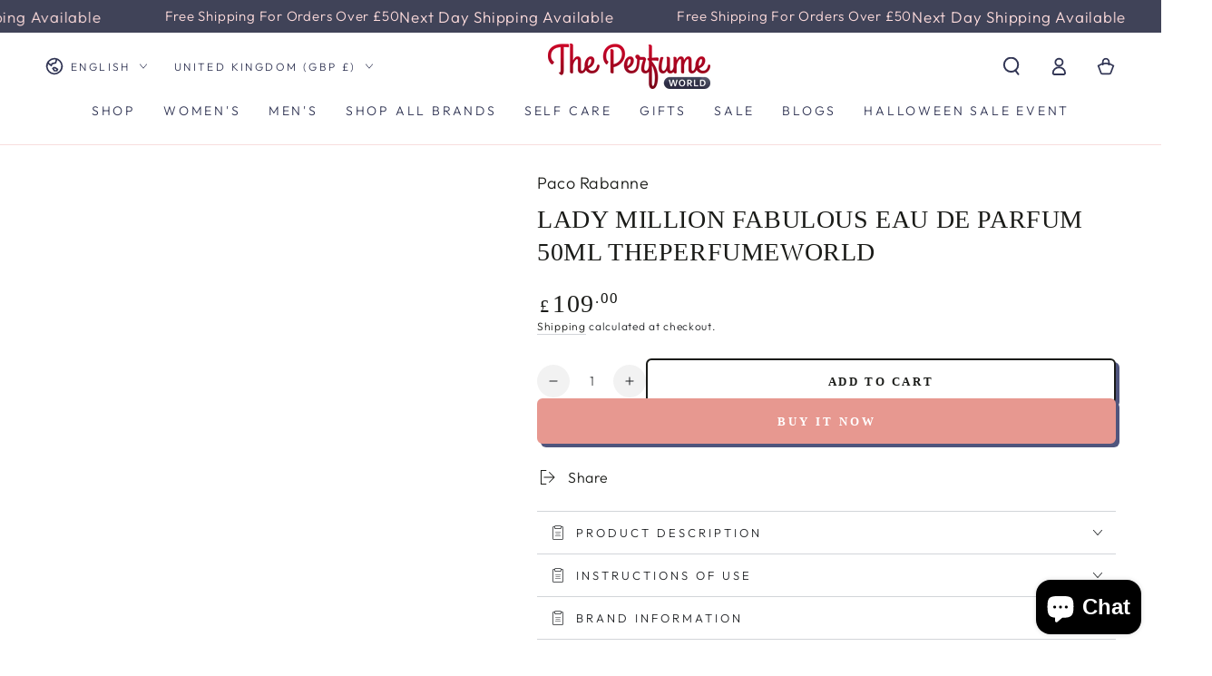

--- FILE ---
content_type: text/html; charset=utf-8
request_url: https://theperfumeworld.co.uk/products/lady-million-fabulous-eau-de-parfum-50ml-spray-theperfumeworld
body_size: 48972
content:
<!doctype html>
<html class="no-js" lang="en">
  <head>
 
<meta name="google-site-verification" content="ckrlFag_rFD5RWLnocG2S4d94h52T6ZL36kzn9blrCM" />

    <!-- Google tag (gtag.js) -->
<script async src="https://www.googletagmanager.com/gtag/js?id=Tag_ID"></script>
<script>
 window.dataLayer = window.dataLayer || [];
 function gtag(){dataLayer.push(arguments);}
 gtag('js', new Date());
 gtag('config', 'Tag_ID');
</script>
    <meta charset="utf-8">
    <meta http-equiv="X-UA-Compatible" content="IE=edge">
    <meta name="viewport" content="width=device-width,initial-scale=1">
    <meta name="theme-color" content="">
    <link rel="canonical" href="https://theperfumeworld.co.uk/products/lady-million-fabulous-eau-de-parfum-50ml-spray-theperfumeworld">
    <link rel="preconnect" href="https://cdn.shopify.com" crossorigin><link rel="icon" type="image/png" href="//theperfumeworld.co.uk/cdn/shop/files/2_8b03a3a4-9a1d-4183-81ef-ed78e51fca0c.png?crop=center&height=32&v=1679145486&width=32"><link rel="preconnect" href="https://fonts.shopifycdn.com" crossorigin><!-- Air Reviews Script -->
 

    
    
    
    
  










<script>
  const AIR_REVIEWS = {};
  AIR_REVIEWS.product = {"id":8769043038488,"title":"Lady Million Fabulous Eau De Parfum 50ml ThePerfumeWorld","handle":"lady-million-fabulous-eau-de-parfum-50ml-spray-theperfumeworld","description":"\u003cp\u003e\"Lady Million Fabulous Eau De Parfum 50ml exudes a daring blend of floral and fruity notes with a touch of vanilla, delivering an irresistible and glamorous scent.\"\u003c\/p\u003e\n\u003ch6\u003eProduct Description\u003c\/h6\u003e\n\u003cp\u003e\u003cstrong\u003e\u003ca href=\"https:\/\/theperfumeworld.co.uk\/collections\/paco-rabanne\/products\/lady-million-fabulous-eau-de-parfum-50ml-spray-theperfumeworld\" title=\"Lady Million Fabulous\"\u003eLady Million Fabulous\u003c\/a\u003e\u003c\/strong\u003e. Discover the ultimate feminine fragrance by Rabanne. An exuberant and addictive fragrance filled with a floral and sweet vanilla accord. \u003c\/p\u003e\n\u003cp\u003eA floral amber fragrance for her by Rabanne, where sparkling white florals clash with a deeply seductive base. Vibrant pink-pepper and fresh mandarin introduce a radiant solar-floral bouquet; with jasmine, ylang-ylang and creamy tuberose. Elegant moss and tonka bean add a contrasting powerful glow that shimmers with rich vanilla - creating a lasting warm fragrance at\u003c\/p\u003e\n\u003cp\u003e\u003cstrong\u003e\u003ca data-mce-fragment=\"1\" href=\"https:\/\/theperfumeworld.co.uk\" title=\"The Perfume World\" data-mce-href=\"https:\/\/theperfumeworld.co.uk\"\u003eby ThePerfumeWorld.\u003c\/a\u003e\u003c\/strong\u003e\u003c\/p\u003e\n\u003ch6\u003eINSTRUCTIONS OF USE\u003c\/h6\u003e\n\u003cp\u003eSpray directly on pulse points. These areas radiate the most heat and include: in between elbows, behind ears, behind knees, and the lower back. Expert Tip: Hair is the most absorbent part of the body so a simple spritz directed above the head can go a long way!\u003c\/p\u003e\n\u003ch6\u003eBrand Information\u003c\/h6\u003e\n\u003cp\u003e\u003ca rel=\"noopener\" title=\"Paco Rabanne\" href=\"https:\/\/www.rabanne.com\" data-mce-href=\"https:\/\/www.rabanne.com\" target=\"_blank\"\u003e\u003cstrong\u003ePaco Rabanne\u003c\/strong\u003e\u003c\/a\u003e, the iconic French fashion house, is renowned for its avant-garde designs and innovative approach to luxury. Established by Spanish-born designer Francisco Rabaneda Cuervo, the brand rose to prominence in the 1960s with its groundbreaking use of unconventional materials like metal and plastic in fashion. This daring spirit translates seamlessly into Paco Rabanne's fragrances\u003ca title=\"Paco Rabanne's fragrances\" href=\"https:\/\/www.rabanne.com\/us\/en_US\/fragrance\/c\/frag-men\" data-mce-href=\"https:\/\/www.rabanne.com\/us\/en_US\/fragrance\/c\/frag-men\"\u003e\u003c\/a\u003e, where each scent embodies a sense of boldness and individuality. From the iconic \"1 Million\" for men to the alluring \"Lady Million\" for women, Paco Rabanne fragrances captivate with their unique blend of sophistication and audacity, making them a symbol of modern luxury and timeless elegance.\u003c\/p\u003e\n\u003cp\u003e\u003ca href=\"https:\/\/theperfumeworld.co.uk\/collections\/vendors?q=Paco%20Rabanne\" title=\"Paco Rabanne Collection\"\u003e\u003cstrong\u003ePaco Rabanne Collection\u003c\/strong\u003e\u003c\/a\u003e\u003c\/p\u003e","published_at":"2023-10-20T10:41:13+01:00","created_at":"2023-10-18T15:06:13+01:00","vendor":"Paco Rabanne","type":"Fragnance","tags":["luxury fragrance","men perfume","men's perfume","perfume","perfume for men","perfume gift for men","scent","women's perfume"],"price":10900,"price_min":10900,"price_max":10900,"available":true,"price_varies":false,"compare_at_price":null,"compare_at_price_min":0,"compare_at_price_max":0,"compare_at_price_varies":false,"variants":[{"id":47066875560216,"title":"Default Title","option1":"Default Title","option2":null,"option3":null,"sku":null,"requires_shipping":true,"taxable":false,"featured_image":{"id":43217143005464,"product_id":8769043038488,"position":1,"created_at":"2023-10-18T15:06:13+01:00","updated_at":"2024-08-21T07:44:46+01:00","alt":"Lady Million Fabulous","width":981,"height":981,"src":"\/\/theperfumeworld.co.uk\/cdn\/shop\/products\/Paco_Rabanne54425-new.jpg?v=1724222686","variant_ids":[47066875560216]},"available":true,"name":"Lady Million Fabulous Eau De Parfum 50ml ThePerfumeWorld","public_title":null,"options":["Default Title"],"price":10900,"weight":0,"compare_at_price":null,"inventory_management":"shopify","barcode":null,"featured_media":{"alt":"Lady Million Fabulous","id":35758398406936,"position":1,"preview_image":{"aspect_ratio":1.0,"height":981,"width":981,"src":"\/\/theperfumeworld.co.uk\/cdn\/shop\/products\/Paco_Rabanne54425-new.jpg?v=1724222686"}},"requires_selling_plan":false,"selling_plan_allocations":[]}],"images":["\/\/theperfumeworld.co.uk\/cdn\/shop\/products\/Paco_Rabanne54425-new.jpg?v=1724222686"],"featured_image":"\/\/theperfumeworld.co.uk\/cdn\/shop\/products\/Paco_Rabanne54425-new.jpg?v=1724222686","options":["Title"],"media":[{"alt":"Lady Million Fabulous","id":35758398406936,"position":1,"preview_image":{"aspect_ratio":1.0,"height":981,"width":981,"src":"\/\/theperfumeworld.co.uk\/cdn\/shop\/products\/Paco_Rabanne54425-new.jpg?v=1724222686"},"aspect_ratio":1.0,"height":981,"media_type":"image","src":"\/\/theperfumeworld.co.uk\/cdn\/shop\/products\/Paco_Rabanne54425-new.jpg?v=1724222686","width":981}],"requires_selling_plan":false,"selling_plan_groups":[],"content":"\u003cp\u003e\"Lady Million Fabulous Eau De Parfum 50ml exudes a daring blend of floral and fruity notes with a touch of vanilla, delivering an irresistible and glamorous scent.\"\u003c\/p\u003e\n\u003ch6\u003eProduct Description\u003c\/h6\u003e\n\u003cp\u003e\u003cstrong\u003e\u003ca href=\"https:\/\/theperfumeworld.co.uk\/collections\/paco-rabanne\/products\/lady-million-fabulous-eau-de-parfum-50ml-spray-theperfumeworld\" title=\"Lady Million Fabulous\"\u003eLady Million Fabulous\u003c\/a\u003e\u003c\/strong\u003e. Discover the ultimate feminine fragrance by Rabanne. An exuberant and addictive fragrance filled with a floral and sweet vanilla accord. \u003c\/p\u003e\n\u003cp\u003eA floral amber fragrance for her by Rabanne, where sparkling white florals clash with a deeply seductive base. Vibrant pink-pepper and fresh mandarin introduce a radiant solar-floral bouquet; with jasmine, ylang-ylang and creamy tuberose. Elegant moss and tonka bean add a contrasting powerful glow that shimmers with rich vanilla - creating a lasting warm fragrance at\u003c\/p\u003e\n\u003cp\u003e\u003cstrong\u003e\u003ca data-mce-fragment=\"1\" href=\"https:\/\/theperfumeworld.co.uk\" title=\"The Perfume World\" data-mce-href=\"https:\/\/theperfumeworld.co.uk\"\u003eby ThePerfumeWorld.\u003c\/a\u003e\u003c\/strong\u003e\u003c\/p\u003e\n\u003ch6\u003eINSTRUCTIONS OF USE\u003c\/h6\u003e\n\u003cp\u003eSpray directly on pulse points. These areas radiate the most heat and include: in between elbows, behind ears, behind knees, and the lower back. Expert Tip: Hair is the most absorbent part of the body so a simple spritz directed above the head can go a long way!\u003c\/p\u003e\n\u003ch6\u003eBrand Information\u003c\/h6\u003e\n\u003cp\u003e\u003ca rel=\"noopener\" title=\"Paco Rabanne\" href=\"https:\/\/www.rabanne.com\" data-mce-href=\"https:\/\/www.rabanne.com\" target=\"_blank\"\u003e\u003cstrong\u003ePaco Rabanne\u003c\/strong\u003e\u003c\/a\u003e, the iconic French fashion house, is renowned for its avant-garde designs and innovative approach to luxury. Established by Spanish-born designer Francisco Rabaneda Cuervo, the brand rose to prominence in the 1960s with its groundbreaking use of unconventional materials like metal and plastic in fashion. This daring spirit translates seamlessly into Paco Rabanne's fragrances\u003ca title=\"Paco Rabanne's fragrances\" href=\"https:\/\/www.rabanne.com\/us\/en_US\/fragrance\/c\/frag-men\" data-mce-href=\"https:\/\/www.rabanne.com\/us\/en_US\/fragrance\/c\/frag-men\"\u003e\u003c\/a\u003e, where each scent embodies a sense of boldness and individuality. From the iconic \"1 Million\" for men to the alluring \"Lady Million\" for women, Paco Rabanne fragrances captivate with their unique blend of sophistication and audacity, making them a symbol of modern luxury and timeless elegance.\u003c\/p\u003e\n\u003cp\u003e\u003ca href=\"https:\/\/theperfumeworld.co.uk\/collections\/vendors?q=Paco%20Rabanne\" title=\"Paco Rabanne Collection\"\u003e\u003cstrong\u003ePaco Rabanne Collection\u003c\/strong\u003e\u003c\/a\u003e\u003c\/p\u003e"};
  AIR_REVIEWS.template = "product";
  AIR_REVIEWS.collections = [];
  AIR_REVIEWS.collectionsName = [];
  AIR_REVIEWS.customer = {
    id: null,
    email: null,
    first_name: null,
    last_name: null,
  };
  
  AIR_REVIEWS.collections.push(`440269046040`);
  AIR_REVIEWS.collectionsName.push(`Luxury Brands`);
  
  AIR_REVIEWS.collections.push(`440015520024`);
  AIR_REVIEWS.collectionsName.push(`PACO RABANNE`);
  
  AIR_REVIEWS.collections.push(`440148492568`);
  AIR_REVIEWS.collectionsName.push(`SHOP THE EXCLUSIVE RANGE`);
  
  AIR_REVIEWS.branding = false;
  AIR_REVIEWS.appBlock = true;
  AIR_REVIEWS.shopData = false;
  AIR_REVIEWS.settings = {"createdAt":"2023-08-31T09:04:22.678Z","reviewCarouselWidget":{"customPositionHomeDirection":"after","customPositionCatalog":"","showPreview":true,"customPositionProductDirection":"after","carouselHeadingColor":"#000000","carouselMinimumRating":"all-reviews","carouselHeading":"See what our customers said","customPositionProduct":"","customPositionHome":"","enableCarousel":false,"customPositionCatalogDirection":"after"},"shopDomain":"theperfumeworlduk.myshopify.com","reviewPop":{"minimumRating":"all-reviews","includedPages":"","emptyImageCustom":"","pageShow":[],"excludedPages":"","showOnMobile":true,"emptyImage":"https://cdnapps.avada.io/airReviews/sample-review/empty-product.png","showOnDesktop":true,"desktopPosition":"desktop-bottom-left","enabled":false,"mobilePosition":"mobile-bottom-right","customCss":""},"shopId":"phqNrhS65id6p9glwDc7","generalSetting":{"sortOption":"sortlarest@feedback","amzReviewerOption":"all_reviews","enableCountryFlag":false,"amzPhotoOption":"all_contents","enableAggregateRating":true,"amzSortOption":"recent","ratingOption":"All positive","photoOption":"all","amzRatingOption":"positive","autoSubmitPublish":"disabled"},"reviewBlock":{"twoStarColor":"#E67F22","dateFormat":"mm_dd_yyyy","summaryButton":"Write a review","customPosition":".shopify-payment-button","primaryColor":"#121212","fiveStarColor":"#16A086","preset":0,"oneStarColor":"#E84C3D","threeStarColor":"#F1C40F","isShowBadgeText":false,"buttonTextColor":"#FFFFFF","inlinePosition":"below-product","customPositionDirection":"after","buttonBorderRadius":4,"summaryHeading":"Review","policy":"By submitting, I acknowledge the Privacy and that my reviews will be publicly posted and shared online","emptyStarColor":"#BFBFBF","customCss":"","starIconType":"trustpilot","badgeColor":"#2C6ECB","backgroundColor":"#EDEDED","requiredName":true,"headingColor":"#000000","displayBadge":"after-customer-name","submitTextColor":"#ffffff","singleStarColor":"#16A086","badgeIconType":"badge-circle","layout":"grid","starColorType":"single-color","buttonBackgroundColor":"#000000","hasPolicy":true,"submitButtonColor":"#166CE1","advancedSetting":true,"fourStarColor":"#27AE61","requiredEmail":false,"secondaryColor":"#383838","font":"Inter","isEnableBadge":false},"reviewWidget":{"customPositionCatalog":"","showOnMobile":true,"showOnHomePage":false,"desktopPosition":"desktop-right","enablePopupReview":false,"hideNoStarRating":true,"minimumRating":"all-reviews","floatButtonLabel":"Our Reviews","enableSidebar":true,"mobilePosition":"mobile-left","showProductPageBlock":true,"showOnProductList":true,"floatBtnIconCustom":"","showPreview":false,"enableStarRating":true,"showCatalogPage":true,"customPositionCatalogDirection":"after","previewType":"star-rating-settings","showProductPage":true,"floatBtnBgColor":"#000000","customPositionProductDirection":"after","floatBtnIcon":"https://imgur.com/ttZVtaG.png","customPositionProduct":"","customProductContainer":"","showOnDesktop":true,"floatBtnTextColor":"#FFFFFF"},"allReviewsPage":[],"popReviews":[],"carouselReviews":[]};
  AIR_REVIEWS.hasStorefrontToken = true;
  AIR_REVIEWS.translations = {"review":"review","reviews":"reviews","See more":"See more","See less":"See less","Recent":"Recent","Highest":"Highest","Lowest":"Lowest","Load more":"Load more","No reviews yet":"No reviews yet","How do you like this item?":"How do you like this item?","Excellent":"Excellent","Good":"Good","Medium":"Medium","Poor":"Poor","Very Bad":"Very Bad","Share your thoughts":"Share your thoughts","Write your feedback":"Write your feedback","Your Information":"Your Information","Your Name":"Your Name","Email":"Email","This is a required field":"This is a required field","Send":"Send","You have reached the file upload limit":"You have reached the file upload limit","Email field is invalid":"Email field is invalid","Review with image":"Review with image","Our Reviews":"Our Reviews","5MB Limit":"5MB Limit","Be the first to write a review":"Be the first to write a review","Submit":"Submit","Submitted":"Submitted","Click to review":"Click to review","Tap to review":"Tap to review","Name":"Name","Thank you for your feedback":"Thank you for your feedback","Invalid file type":"Invalid file type","accepted file types: .gif, .jpg, .png.":"accepted file types: .gif, .jpg, .png.","Invalid file size":"Invalid file size","image size should not be more than 5MB.":"image size should not be more than 5MB.","Your Email":"Your Email","Next":"Next","Verified":"Verified"};
  AIR_REVIEWS.productReview = {"reviews":[],"hasPre":false,"hasNext":false,"reviewSummary":{"id":"siBe5N0E1gqfwkdQ6cW7","shopId":"phqNrhS65id6p9glwDc7","productId":8769043038488,"createdAt":"2023-10-18T14:06:15.544Z","five_star":{"approved":0,"disapproved":0,"pending":0},"four_star":{"approved":0,"disapproved":0,"pending":0},"three_star":{"approved":0,"disapproved":0,"pending":0},"two_star":{"approved":0,"disapproved":0,"pending":0},"one_star":{"approved":0,"disapproved":0,"pending":0}}};
  AIR_REVIEWS.shopLogo = "\/\/theperfumeworld.co.uk\/cdn\/shop\/files\/Logo.jpg?v=1673426481";
</script>

  <!-- /Air Reviews Script -->

<title>
      Rabanne Lady Million Fabulous Eau de Parfum Spray
 &ndash; Theperfumeworlduk</title><meta name="description" content="&quot;Lady Million Fabulous Eau De Parfum 50ml exudes a daring blend of floral and fruity notes with a touch of vanilla, delivering an irresistible and glamorous scent.&quot;">

<meta property="og:site_name" content="Theperfumeworlduk">
<meta property="og:url" content="https://theperfumeworld.co.uk/products/lady-million-fabulous-eau-de-parfum-50ml-spray-theperfumeworld">
<meta property="og:title" content="Rabanne Lady Million Fabulous Eau de Parfum Spray">
<meta property="og:type" content="product">
<meta property="og:description" content="&quot;Lady Million Fabulous Eau De Parfum 50ml exudes a daring blend of floral and fruity notes with a touch of vanilla, delivering an irresistible and glamorous scent.&quot;"><meta property="og:image" content="http://theperfumeworld.co.uk/cdn/shop/products/Paco_Rabanne54425-new.jpg?v=1724222686">
  <meta property="og:image:secure_url" content="https://theperfumeworld.co.uk/cdn/shop/products/Paco_Rabanne54425-new.jpg?v=1724222686">
  <meta property="og:image:width" content="981">
  <meta property="og:image:height" content="981"><meta property="og:price:amount" content="109.00">
  <meta property="og:price:currency" content="GBP"><meta name="twitter:card" content="summary_large_image">
<meta name="twitter:title" content="Rabanne Lady Million Fabulous Eau de Parfum Spray">
<meta name="twitter:description" content="&quot;Lady Million Fabulous Eau De Parfum 50ml exudes a daring blend of floral and fruity notes with a touch of vanilla, delivering an irresistible and glamorous scent.&quot;">


    <script src="//theperfumeworld.co.uk/cdn/shop/t/8/assets/vendor-v4.js" defer="defer"></script>
    <script src="//theperfumeworld.co.uk/cdn/shop/t/8/assets/global.js?v=32153209187773900891718266323" defer="defer"></script>

    <script>window.performance && window.performance.mark && window.performance.mark('shopify.content_for_header.start');</script><meta name="google-site-verification" content="STKMwxDzP7yPmmOrABWg-tXrim3YfKXxTkD2k7tO3RE">
<meta id="shopify-digital-wallet" name="shopify-digital-wallet" content="/69963415832/digital_wallets/dialog">
<meta name="shopify-checkout-api-token" content="b7bc9cc41da98a23b3a2507883a14961">
<meta id="in-context-paypal-metadata" data-shop-id="69963415832" data-venmo-supported="false" data-environment="production" data-locale="en_US" data-paypal-v4="true" data-currency="GBP">
<link rel="alternate" hreflang="x-default" href="https://theperfumeworld.co.uk/products/lady-million-fabulous-eau-de-parfum-50ml-spray-theperfumeworld">
<link rel="alternate" hreflang="en" href="https://theperfumeworld.co.uk/products/lady-million-fabulous-eau-de-parfum-50ml-spray-theperfumeworld">
<link rel="alternate" hreflang="ro" href="https://theperfumeworld.co.uk/ro/products/lady-million-fabulous-eau-de-parfum-50ml-spray-theperfumeworld">
<link rel="alternate" type="application/json+oembed" href="https://theperfumeworld.co.uk/products/lady-million-fabulous-eau-de-parfum-50ml-spray-theperfumeworld.oembed">
<script async="async" src="/checkouts/internal/preloads.js?locale=en-GB"></script>
<script id="shopify-features" type="application/json">{"accessToken":"b7bc9cc41da98a23b3a2507883a14961","betas":["rich-media-storefront-analytics"],"domain":"theperfumeworld.co.uk","predictiveSearch":true,"shopId":69963415832,"locale":"en"}</script>
<script>var Shopify = Shopify || {};
Shopify.shop = "theperfumeworlduk.myshopify.com";
Shopify.locale = "en";
Shopify.currency = {"active":"GBP","rate":"1.0"};
Shopify.country = "GB";
Shopify.theme = {"name":"Be yours 6.6.0","id":145833492760,"schema_name":"Be Yours","schema_version":"6.6.0","theme_store_id":null,"role":"main"};
Shopify.theme.handle = "null";
Shopify.theme.style = {"id":null,"handle":null};
Shopify.cdnHost = "theperfumeworld.co.uk/cdn";
Shopify.routes = Shopify.routes || {};
Shopify.routes.root = "/";</script>
<script type="module">!function(o){(o.Shopify=o.Shopify||{}).modules=!0}(window);</script>
<script>!function(o){function n(){var o=[];function n(){o.push(Array.prototype.slice.apply(arguments))}return n.q=o,n}var t=o.Shopify=o.Shopify||{};t.loadFeatures=n(),t.autoloadFeatures=n()}(window);</script>
<script id="shop-js-analytics" type="application/json">{"pageType":"product"}</script>
<script defer="defer" async type="module" src="//theperfumeworld.co.uk/cdn/shopifycloud/shop-js/modules/v2/client.init-shop-cart-sync_BApSsMSl.en.esm.js"></script>
<script defer="defer" async type="module" src="//theperfumeworld.co.uk/cdn/shopifycloud/shop-js/modules/v2/chunk.common_CBoos6YZ.esm.js"></script>
<script type="module">
  await import("//theperfumeworld.co.uk/cdn/shopifycloud/shop-js/modules/v2/client.init-shop-cart-sync_BApSsMSl.en.esm.js");
await import("//theperfumeworld.co.uk/cdn/shopifycloud/shop-js/modules/v2/chunk.common_CBoos6YZ.esm.js");

  window.Shopify.SignInWithShop?.initShopCartSync?.({"fedCMEnabled":true,"windoidEnabled":true});

</script>
<script>(function() {
  var isLoaded = false;
  function asyncLoad() {
    if (isLoaded) return;
    isLoaded = true;
    var urls = ["https:\/\/tools.luckyorange.com\/core\/lo.js?site-id=3bbe2608\u0026shop=theperfumeworlduk.myshopify.com"];
    for (var i = 0; i < urls.length; i++) {
      var s = document.createElement('script');
      s.type = 'text/javascript';
      s.async = true;
      s.src = urls[i];
      var x = document.getElementsByTagName('script')[0];
      x.parentNode.insertBefore(s, x);
    }
  };
  if(window.attachEvent) {
    window.attachEvent('onload', asyncLoad);
  } else {
    window.addEventListener('load', asyncLoad, false);
  }
})();</script>
<script id="__st">var __st={"a":69963415832,"offset":0,"reqid":"32290303-5c3c-4e0b-975d-be39ff37ca32-1768869799","pageurl":"theperfumeworld.co.uk\/products\/lady-million-fabulous-eau-de-parfum-50ml-spray-theperfumeworld","u":"d7a75de0c8e8","p":"product","rtyp":"product","rid":8769043038488};</script>
<script>window.ShopifyPaypalV4VisibilityTracking = true;</script>
<script id="captcha-bootstrap">!function(){'use strict';const t='contact',e='account',n='new_comment',o=[[t,t],['blogs',n],['comments',n],[t,'customer']],c=[[e,'customer_login'],[e,'guest_login'],[e,'recover_customer_password'],[e,'create_customer']],r=t=>t.map((([t,e])=>`form[action*='/${t}']:not([data-nocaptcha='true']) input[name='form_type'][value='${e}']`)).join(','),a=t=>()=>t?[...document.querySelectorAll(t)].map((t=>t.form)):[];function s(){const t=[...o],e=r(t);return a(e)}const i='password',u='form_key',d=['recaptcha-v3-token','g-recaptcha-response','h-captcha-response',i],f=()=>{try{return window.sessionStorage}catch{return}},m='__shopify_v',_=t=>t.elements[u];function p(t,e,n=!1){try{const o=window.sessionStorage,c=JSON.parse(o.getItem(e)),{data:r}=function(t){const{data:e,action:n}=t;return t[m]||n?{data:e,action:n}:{data:t,action:n}}(c);for(const[e,n]of Object.entries(r))t.elements[e]&&(t.elements[e].value=n);n&&o.removeItem(e)}catch(o){console.error('form repopulation failed',{error:o})}}const l='form_type',E='cptcha';function T(t){t.dataset[E]=!0}const w=window,h=w.document,L='Shopify',v='ce_forms',y='captcha';let A=!1;((t,e)=>{const n=(g='f06e6c50-85a8-45c8-87d0-21a2b65856fe',I='https://cdn.shopify.com/shopifycloud/storefront-forms-hcaptcha/ce_storefront_forms_captcha_hcaptcha.v1.5.2.iife.js',D={infoText:'Protected by hCaptcha',privacyText:'Privacy',termsText:'Terms'},(t,e,n)=>{const o=w[L][v],c=o.bindForm;if(c)return c(t,g,e,D).then(n);var r;o.q.push([[t,g,e,D],n]),r=I,A||(h.body.append(Object.assign(h.createElement('script'),{id:'captcha-provider',async:!0,src:r})),A=!0)});var g,I,D;w[L]=w[L]||{},w[L][v]=w[L][v]||{},w[L][v].q=[],w[L][y]=w[L][y]||{},w[L][y].protect=function(t,e){n(t,void 0,e),T(t)},Object.freeze(w[L][y]),function(t,e,n,w,h,L){const[v,y,A,g]=function(t,e,n){const i=e?o:[],u=t?c:[],d=[...i,...u],f=r(d),m=r(i),_=r(d.filter((([t,e])=>n.includes(e))));return[a(f),a(m),a(_),s()]}(w,h,L),I=t=>{const e=t.target;return e instanceof HTMLFormElement?e:e&&e.form},D=t=>v().includes(t);t.addEventListener('submit',(t=>{const e=I(t);if(!e)return;const n=D(e)&&!e.dataset.hcaptchaBound&&!e.dataset.recaptchaBound,o=_(e),c=g().includes(e)&&(!o||!o.value);(n||c)&&t.preventDefault(),c&&!n&&(function(t){try{if(!f())return;!function(t){const e=f();if(!e)return;const n=_(t);if(!n)return;const o=n.value;o&&e.removeItem(o)}(t);const e=Array.from(Array(32),(()=>Math.random().toString(36)[2])).join('');!function(t,e){_(t)||t.append(Object.assign(document.createElement('input'),{type:'hidden',name:u})),t.elements[u].value=e}(t,e),function(t,e){const n=f();if(!n)return;const o=[...t.querySelectorAll(`input[type='${i}']`)].map((({name:t})=>t)),c=[...d,...o],r={};for(const[a,s]of new FormData(t).entries())c.includes(a)||(r[a]=s);n.setItem(e,JSON.stringify({[m]:1,action:t.action,data:r}))}(t,e)}catch(e){console.error('failed to persist form',e)}}(e),e.submit())}));const S=(t,e)=>{t&&!t.dataset[E]&&(n(t,e.some((e=>e===t))),T(t))};for(const o of['focusin','change'])t.addEventListener(o,(t=>{const e=I(t);D(e)&&S(e,y())}));const B=e.get('form_key'),M=e.get(l),P=B&&M;t.addEventListener('DOMContentLoaded',(()=>{const t=y();if(P)for(const e of t)e.elements[l].value===M&&p(e,B);[...new Set([...A(),...v().filter((t=>'true'===t.dataset.shopifyCaptcha))])].forEach((e=>S(e,t)))}))}(h,new URLSearchParams(w.location.search),n,t,e,['guest_login'])})(!0,!0)}();</script>
<script integrity="sha256-4kQ18oKyAcykRKYeNunJcIwy7WH5gtpwJnB7kiuLZ1E=" data-source-attribution="shopify.loadfeatures" defer="defer" src="//theperfumeworld.co.uk/cdn/shopifycloud/storefront/assets/storefront/load_feature-a0a9edcb.js" crossorigin="anonymous"></script>
<script data-source-attribution="shopify.dynamic_checkout.dynamic.init">var Shopify=Shopify||{};Shopify.PaymentButton=Shopify.PaymentButton||{isStorefrontPortableWallets:!0,init:function(){window.Shopify.PaymentButton.init=function(){};var t=document.createElement("script");t.src="https://theperfumeworld.co.uk/cdn/shopifycloud/portable-wallets/latest/portable-wallets.en.js",t.type="module",document.head.appendChild(t)}};
</script>
<script data-source-attribution="shopify.dynamic_checkout.buyer_consent">
  function portableWalletsHideBuyerConsent(e){var t=document.getElementById("shopify-buyer-consent"),n=document.getElementById("shopify-subscription-policy-button");t&&n&&(t.classList.add("hidden"),t.setAttribute("aria-hidden","true"),n.removeEventListener("click",e))}function portableWalletsShowBuyerConsent(e){var t=document.getElementById("shopify-buyer-consent"),n=document.getElementById("shopify-subscription-policy-button");t&&n&&(t.classList.remove("hidden"),t.removeAttribute("aria-hidden"),n.addEventListener("click",e))}window.Shopify?.PaymentButton&&(window.Shopify.PaymentButton.hideBuyerConsent=portableWalletsHideBuyerConsent,window.Shopify.PaymentButton.showBuyerConsent=portableWalletsShowBuyerConsent);
</script>
<script>
  function portableWalletsCleanup(e){e&&e.src&&console.error("Failed to load portable wallets script "+e.src);var t=document.querySelectorAll("shopify-accelerated-checkout .shopify-payment-button__skeleton, shopify-accelerated-checkout-cart .wallet-cart-button__skeleton"),e=document.getElementById("shopify-buyer-consent");for(let e=0;e<t.length;e++)t[e].remove();e&&e.remove()}function portableWalletsNotLoadedAsModule(e){e instanceof ErrorEvent&&"string"==typeof e.message&&e.message.includes("import.meta")&&"string"==typeof e.filename&&e.filename.includes("portable-wallets")&&(window.removeEventListener("error",portableWalletsNotLoadedAsModule),window.Shopify.PaymentButton.failedToLoad=e,"loading"===document.readyState?document.addEventListener("DOMContentLoaded",window.Shopify.PaymentButton.init):window.Shopify.PaymentButton.init())}window.addEventListener("error",portableWalletsNotLoadedAsModule);
</script>

<script type="module" src="https://theperfumeworld.co.uk/cdn/shopifycloud/portable-wallets/latest/portable-wallets.en.js" onError="portableWalletsCleanup(this)" crossorigin="anonymous"></script>
<script nomodule>
  document.addEventListener("DOMContentLoaded", portableWalletsCleanup);
</script>

<script id='scb4127' type='text/javascript' async='' src='https://theperfumeworld.co.uk/cdn/shopifycloud/privacy-banner/storefront-banner.js'></script><link id="shopify-accelerated-checkout-styles" rel="stylesheet" media="screen" href="https://theperfumeworld.co.uk/cdn/shopifycloud/portable-wallets/latest/accelerated-checkout-backwards-compat.css" crossorigin="anonymous">
<style id="shopify-accelerated-checkout-cart">
        #shopify-buyer-consent {
  margin-top: 1em;
  display: inline-block;
  width: 100%;
}

#shopify-buyer-consent.hidden {
  display: none;
}

#shopify-subscription-policy-button {
  background: none;
  border: none;
  padding: 0;
  text-decoration: underline;
  font-size: inherit;
  cursor: pointer;
}

#shopify-subscription-policy-button::before {
  box-shadow: none;
}

      </style>
<script id="sections-script" data-sections="header,footer" defer="defer" src="//theperfumeworld.co.uk/cdn/shop/t/8/compiled_assets/scripts.js?v=1580"></script>
<script>window.performance && window.performance.mark && window.performance.mark('shopify.content_for_header.end');</script>

<style data-shopify>@font-face {
  font-family: Outfit;
  font-weight: 300;
  font-style: normal;
  font-display: swap;
  src: url("//theperfumeworld.co.uk/cdn/fonts/outfit/outfit_n3.8c97ae4c4fac7c2ea467a6dc784857f4de7e0e37.woff2") format("woff2"),
       url("//theperfumeworld.co.uk/cdn/fonts/outfit/outfit_n3.b50a189ccde91f9bceee88f207c18c09f0b62a7b.woff") format("woff");
}

  @font-face {
  font-family: Outfit;
  font-weight: 600;
  font-style: normal;
  font-display: swap;
  src: url("//theperfumeworld.co.uk/cdn/fonts/outfit/outfit_n6.dfcbaa80187851df2e8384061616a8eaa1702fdc.woff2") format("woff2"),
       url("//theperfumeworld.co.uk/cdn/fonts/outfit/outfit_n6.88384e9fc3e36038624caccb938f24ea8008a91d.woff") format("woff");
}

  
  
  
  

  :root {
    --be-yours-version: "6.6.0";
    --font-body-family: Outfit, sans-serif;
    --font-body-style: normal;
    --font-body-weight: 300;

    --font-heading-family: "New York", Iowan Old Style, Apple Garamond, Baskerville, Times New Roman, Droid Serif, Times, Source Serif Pro, serif, Apple Color Emoji, Segoe UI Emoji, Segoe UI Symbol;
    --font-heading-style: normal;
    --font-heading-weight: 400;

    --font-body-scale: 1.0;
    --font-heading-scale: 1.0;

    --font-navigation-family: var(--font-body-family);
    --font-navigation-size: 14px;
    --font-navigation-weight: var(--font-body-weight);
    --font-button-family: var(--font-heading-family);
    --font-button-size: 13px;
    --font-button-baseline: 0rem;
    --font-price-family: var(--font-heading-family);
    --font-price-scale: var(--font-heading-scale);

    --color-base-text: 33, 35, 38;
    --color-base-background: 255, 255, 255;
    --color-base-solid-button-labels: 255, 255, 255;
    --color-base-outline-button-labels: 26, 27, 24;
    --color-base-accent: 231, 152, 144;
    --color-base-heading: 26, 27, 24;
    --color-base-border: 210, 213, 217;
    --color-placeholder: 243, 243, 243;
    --color-overlay: 33, 35, 38;
    --color-keyboard-focus: 135, 173, 245;
    --color-shadow: 80, 85, 125;
    --shadow-opacity: 1;

    --color-background-dark: 235, 235, 235;
    --color-price: #1a1b18;
    --color-sale-price: #d72c0d;
    --color-reviews: #ffb503;
    --color-critical: #d72c0d;
    --color-success: #008060;

    --payment-terms-background-color: #ffffff;
    --page-width: 160rem;
    --page-width-margin: 0rem;

    --card-color-scheme: var(--color-placeholder);
    --card-text-alignment: center;
    --card-flex-alignment: center;
    --card-image-padding: 0px;
    --card-border-width: 0px;
    --card-radius: 4px;
    --card-shadow-horizontal-offset: 0px;
    --card-shadow-vertical-offset: 0px;
    
    --button-radius: 6px;
    --button-border-width: 2px;
    --button-shadow-horizontal-offset: 4px;
    --button-shadow-vertical-offset: 4px;

    --spacing-sections-desktop: 24px;
    --spacing-sections-mobile: 20px;
  }

  *,
  *::before,
  *::after {
    box-sizing: inherit;
  }

  html {
    box-sizing: border-box;
    font-size: calc(var(--font-body-scale) * 62.5%);
    height: 100%;
  }

  body {
    min-height: 100%;
    margin: 0;
    font-size: 1.5rem;
    letter-spacing: 0.06rem;
    line-height: calc(1 + 0.8 / var(--font-body-scale));
    font-family: var(--font-body-family);
    font-style: var(--font-body-style);
    font-weight: var(--font-body-weight);
  }

  @media screen and (min-width: 750px) {
    body {
      font-size: 1.6rem;
    }
  }</style><link href="//theperfumeworld.co.uk/cdn/shop/t/8/assets/base.css?v=136814418395721400951679150648" rel="stylesheet" type="text/css" media="all" /><link rel="preload" as="font" href="//theperfumeworld.co.uk/cdn/fonts/outfit/outfit_n3.8c97ae4c4fac7c2ea467a6dc784857f4de7e0e37.woff2" type="font/woff2" crossorigin><link rel="stylesheet" href="//theperfumeworld.co.uk/cdn/shop/t/8/assets/component-predictive-search.css?v=73479250837094754801679150649" media="print" onload="this.media='all'"><link rel="stylesheet" href="//theperfumeworld.co.uk/cdn/shop/t/8/assets/component-quick-view.css?v=141850924195756739351679150649" media="print" onload="this.media='all'"><link rel="stylesheet" href="//theperfumeworld.co.uk/cdn/shop/t/8/assets/component-color-swatches.css?v=128638073195889574301679150648" media="print" onload="this.media='all'"><script>document.documentElement.className = document.documentElement.className.replace('no-js', 'js');</script>
  <script src="https://cdn.shopify.com/extensions/e4b3a77b-20c9-4161-b1bb-deb87046128d/inbox-1253/assets/inbox-chat-loader.js" type="text/javascript" defer="defer"></script>
<link href="https://monorail-edge.shopifysvc.com" rel="dns-prefetch">
<script>(function(){if ("sendBeacon" in navigator && "performance" in window) {try {var session_token_from_headers = performance.getEntriesByType('navigation')[0].serverTiming.find(x => x.name == '_s').description;} catch {var session_token_from_headers = undefined;}var session_cookie_matches = document.cookie.match(/_shopify_s=([^;]*)/);var session_token_from_cookie = session_cookie_matches && session_cookie_matches.length === 2 ? session_cookie_matches[1] : "";var session_token = session_token_from_headers || session_token_from_cookie || "";function handle_abandonment_event(e) {var entries = performance.getEntries().filter(function(entry) {return /monorail-edge.shopifysvc.com/.test(entry.name);});if (!window.abandonment_tracked && entries.length === 0) {window.abandonment_tracked = true;var currentMs = Date.now();var navigation_start = performance.timing.navigationStart;var payload = {shop_id: 69963415832,url: window.location.href,navigation_start,duration: currentMs - navigation_start,session_token,page_type: "product"};window.navigator.sendBeacon("https://monorail-edge.shopifysvc.com/v1/produce", JSON.stringify({schema_id: "online_store_buyer_site_abandonment/1.1",payload: payload,metadata: {event_created_at_ms: currentMs,event_sent_at_ms: currentMs}}));}}window.addEventListener('pagehide', handle_abandonment_event);}}());</script>
<script id="web-pixels-manager-setup">(function e(e,d,r,n,o){if(void 0===o&&(o={}),!Boolean(null===(a=null===(i=window.Shopify)||void 0===i?void 0:i.analytics)||void 0===a?void 0:a.replayQueue)){var i,a;window.Shopify=window.Shopify||{};var t=window.Shopify;t.analytics=t.analytics||{};var s=t.analytics;s.replayQueue=[],s.publish=function(e,d,r){return s.replayQueue.push([e,d,r]),!0};try{self.performance.mark("wpm:start")}catch(e){}var l=function(){var e={modern:/Edge?\/(1{2}[4-9]|1[2-9]\d|[2-9]\d{2}|\d{4,})\.\d+(\.\d+|)|Firefox\/(1{2}[4-9]|1[2-9]\d|[2-9]\d{2}|\d{4,})\.\d+(\.\d+|)|Chrom(ium|e)\/(9{2}|\d{3,})\.\d+(\.\d+|)|(Maci|X1{2}).+ Version\/(15\.\d+|(1[6-9]|[2-9]\d|\d{3,})\.\d+)([,.]\d+|)( \(\w+\)|)( Mobile\/\w+|) Safari\/|Chrome.+OPR\/(9{2}|\d{3,})\.\d+\.\d+|(CPU[ +]OS|iPhone[ +]OS|CPU[ +]iPhone|CPU IPhone OS|CPU iPad OS)[ +]+(15[._]\d+|(1[6-9]|[2-9]\d|\d{3,})[._]\d+)([._]\d+|)|Android:?[ /-](13[3-9]|1[4-9]\d|[2-9]\d{2}|\d{4,})(\.\d+|)(\.\d+|)|Android.+Firefox\/(13[5-9]|1[4-9]\d|[2-9]\d{2}|\d{4,})\.\d+(\.\d+|)|Android.+Chrom(ium|e)\/(13[3-9]|1[4-9]\d|[2-9]\d{2}|\d{4,})\.\d+(\.\d+|)|SamsungBrowser\/([2-9]\d|\d{3,})\.\d+/,legacy:/Edge?\/(1[6-9]|[2-9]\d|\d{3,})\.\d+(\.\d+|)|Firefox\/(5[4-9]|[6-9]\d|\d{3,})\.\d+(\.\d+|)|Chrom(ium|e)\/(5[1-9]|[6-9]\d|\d{3,})\.\d+(\.\d+|)([\d.]+$|.*Safari\/(?![\d.]+ Edge\/[\d.]+$))|(Maci|X1{2}).+ Version\/(10\.\d+|(1[1-9]|[2-9]\d|\d{3,})\.\d+)([,.]\d+|)( \(\w+\)|)( Mobile\/\w+|) Safari\/|Chrome.+OPR\/(3[89]|[4-9]\d|\d{3,})\.\d+\.\d+|(CPU[ +]OS|iPhone[ +]OS|CPU[ +]iPhone|CPU IPhone OS|CPU iPad OS)[ +]+(10[._]\d+|(1[1-9]|[2-9]\d|\d{3,})[._]\d+)([._]\d+|)|Android:?[ /-](13[3-9]|1[4-9]\d|[2-9]\d{2}|\d{4,})(\.\d+|)(\.\d+|)|Mobile Safari.+OPR\/([89]\d|\d{3,})\.\d+\.\d+|Android.+Firefox\/(13[5-9]|1[4-9]\d|[2-9]\d{2}|\d{4,})\.\d+(\.\d+|)|Android.+Chrom(ium|e)\/(13[3-9]|1[4-9]\d|[2-9]\d{2}|\d{4,})\.\d+(\.\d+|)|Android.+(UC? ?Browser|UCWEB|U3)[ /]?(15\.([5-9]|\d{2,})|(1[6-9]|[2-9]\d|\d{3,})\.\d+)\.\d+|SamsungBrowser\/(5\.\d+|([6-9]|\d{2,})\.\d+)|Android.+MQ{2}Browser\/(14(\.(9|\d{2,})|)|(1[5-9]|[2-9]\d|\d{3,})(\.\d+|))(\.\d+|)|K[Aa][Ii]OS\/(3\.\d+|([4-9]|\d{2,})\.\d+)(\.\d+|)/},d=e.modern,r=e.legacy,n=navigator.userAgent;return n.match(d)?"modern":n.match(r)?"legacy":"unknown"}(),u="modern"===l?"modern":"legacy",c=(null!=n?n:{modern:"",legacy:""})[u],f=function(e){return[e.baseUrl,"/wpm","/b",e.hashVersion,"modern"===e.buildTarget?"m":"l",".js"].join("")}({baseUrl:d,hashVersion:r,buildTarget:u}),m=function(e){var d=e.version,r=e.bundleTarget,n=e.surface,o=e.pageUrl,i=e.monorailEndpoint;return{emit:function(e){var a=e.status,t=e.errorMsg,s=(new Date).getTime(),l=JSON.stringify({metadata:{event_sent_at_ms:s},events:[{schema_id:"web_pixels_manager_load/3.1",payload:{version:d,bundle_target:r,page_url:o,status:a,surface:n,error_msg:t},metadata:{event_created_at_ms:s}}]});if(!i)return console&&console.warn&&console.warn("[Web Pixels Manager] No Monorail endpoint provided, skipping logging."),!1;try{return self.navigator.sendBeacon.bind(self.navigator)(i,l)}catch(e){}var u=new XMLHttpRequest;try{return u.open("POST",i,!0),u.setRequestHeader("Content-Type","text/plain"),u.send(l),!0}catch(e){return console&&console.warn&&console.warn("[Web Pixels Manager] Got an unhandled error while logging to Monorail."),!1}}}}({version:r,bundleTarget:l,surface:e.surface,pageUrl:self.location.href,monorailEndpoint:e.monorailEndpoint});try{o.browserTarget=l,function(e){var d=e.src,r=e.async,n=void 0===r||r,o=e.onload,i=e.onerror,a=e.sri,t=e.scriptDataAttributes,s=void 0===t?{}:t,l=document.createElement("script"),u=document.querySelector("head"),c=document.querySelector("body");if(l.async=n,l.src=d,a&&(l.integrity=a,l.crossOrigin="anonymous"),s)for(var f in s)if(Object.prototype.hasOwnProperty.call(s,f))try{l.dataset[f]=s[f]}catch(e){}if(o&&l.addEventListener("load",o),i&&l.addEventListener("error",i),u)u.appendChild(l);else{if(!c)throw new Error("Did not find a head or body element to append the script");c.appendChild(l)}}({src:f,async:!0,onload:function(){if(!function(){var e,d;return Boolean(null===(d=null===(e=window.Shopify)||void 0===e?void 0:e.analytics)||void 0===d?void 0:d.initialized)}()){var d=window.webPixelsManager.init(e)||void 0;if(d){var r=window.Shopify.analytics;r.replayQueue.forEach((function(e){var r=e[0],n=e[1],o=e[2];d.publishCustomEvent(r,n,o)})),r.replayQueue=[],r.publish=d.publishCustomEvent,r.visitor=d.visitor,r.initialized=!0}}},onerror:function(){return m.emit({status:"failed",errorMsg:"".concat(f," has failed to load")})},sri:function(e){var d=/^sha384-[A-Za-z0-9+/=]+$/;return"string"==typeof e&&d.test(e)}(c)?c:"",scriptDataAttributes:o}),m.emit({status:"loading"})}catch(e){m.emit({status:"failed",errorMsg:(null==e?void 0:e.message)||"Unknown error"})}}})({shopId: 69963415832,storefrontBaseUrl: "https://theperfumeworld.co.uk",extensionsBaseUrl: "https://extensions.shopifycdn.com/cdn/shopifycloud/web-pixels-manager",monorailEndpoint: "https://monorail-edge.shopifysvc.com/unstable/produce_batch",surface: "storefront-renderer",enabledBetaFlags: ["2dca8a86"],webPixelsConfigList: [{"id":"2357068162","configuration":"{\"config\":\"{\\\"google_tag_ids\\\":[\\\"GT-NFXRN6GL\\\"],\\\"target_country\\\":\\\"GB\\\",\\\"gtag_events\\\":[{\\\"type\\\":\\\"view_item\\\",\\\"action_label\\\":\\\"MC-C65BFS0LYS\\\"},{\\\"type\\\":\\\"purchase\\\",\\\"action_label\\\":\\\"MC-C65BFS0LYS\\\"},{\\\"type\\\":\\\"page_view\\\",\\\"action_label\\\":\\\"MC-C65BFS0LYS\\\"}],\\\"enable_monitoring_mode\\\":false}\"}","eventPayloadVersion":"v1","runtimeContext":"OPEN","scriptVersion":"b2a88bafab3e21179ed38636efcd8a93","type":"APP","apiClientId":1780363,"privacyPurposes":[],"dataSharingAdjustments":{"protectedCustomerApprovalScopes":["read_customer_address","read_customer_email","read_customer_name","read_customer_personal_data","read_customer_phone"]}},{"id":"365330712","configuration":"{\"pixel_id\":\"454305370164765\",\"pixel_type\":\"facebook_pixel\",\"metaapp_system_user_token\":\"-\"}","eventPayloadVersion":"v1","runtimeContext":"OPEN","scriptVersion":"ca16bc87fe92b6042fbaa3acc2fbdaa6","type":"APP","apiClientId":2329312,"privacyPurposes":["ANALYTICS","MARKETING","SALE_OF_DATA"],"dataSharingAdjustments":{"protectedCustomerApprovalScopes":["read_customer_address","read_customer_email","read_customer_name","read_customer_personal_data","read_customer_phone"]}},{"id":"185827608","configuration":"{\"tagID\":\"2612697734134\"}","eventPayloadVersion":"v1","runtimeContext":"STRICT","scriptVersion":"18031546ee651571ed29edbe71a3550b","type":"APP","apiClientId":3009811,"privacyPurposes":["ANALYTICS","MARKETING","SALE_OF_DATA"],"dataSharingAdjustments":{"protectedCustomerApprovalScopes":["read_customer_address","read_customer_email","read_customer_name","read_customer_personal_data","read_customer_phone"]}},{"id":"108953880","configuration":"{\"myshopifyDomain\":\"theperfumeworlduk.myshopify.com\"}","eventPayloadVersion":"v1","runtimeContext":"STRICT","scriptVersion":"23b97d18e2aa74363140dc29c9284e87","type":"APP","apiClientId":2775569,"privacyPurposes":["ANALYTICS","MARKETING","SALE_OF_DATA"],"dataSharingAdjustments":{"protectedCustomerApprovalScopes":["read_customer_address","read_customer_email","read_customer_name","read_customer_phone","read_customer_personal_data"]}},{"id":"108134680","configuration":"{\"siteId\":\"3bbe2608\",\"environment\":\"production\"}","eventPayloadVersion":"v1","runtimeContext":"STRICT","scriptVersion":"c66f5762e80601f1bfc6799b894f5761","type":"APP","apiClientId":187969,"privacyPurposes":["ANALYTICS","MARKETING","SALE_OF_DATA"],"dataSharingAdjustments":{"protectedCustomerApprovalScopes":[]}},{"id":"shopify-app-pixel","configuration":"{}","eventPayloadVersion":"v1","runtimeContext":"STRICT","scriptVersion":"0450","apiClientId":"shopify-pixel","type":"APP","privacyPurposes":["ANALYTICS","MARKETING"]},{"id":"shopify-custom-pixel","eventPayloadVersion":"v1","runtimeContext":"LAX","scriptVersion":"0450","apiClientId":"shopify-pixel","type":"CUSTOM","privacyPurposes":["ANALYTICS","MARKETING"]}],isMerchantRequest: false,initData: {"shop":{"name":"Theperfumeworlduk","paymentSettings":{"currencyCode":"GBP"},"myshopifyDomain":"theperfumeworlduk.myshopify.com","countryCode":"GB","storefrontUrl":"https:\/\/theperfumeworld.co.uk"},"customer":null,"cart":null,"checkout":null,"productVariants":[{"price":{"amount":109.0,"currencyCode":"GBP"},"product":{"title":"Lady Million Fabulous Eau De Parfum 50ml ThePerfumeWorld","vendor":"Paco Rabanne","id":"8769043038488","untranslatedTitle":"Lady Million Fabulous Eau De Parfum 50ml ThePerfumeWorld","url":"\/products\/lady-million-fabulous-eau-de-parfum-50ml-spray-theperfumeworld","type":"Fragnance"},"id":"47066875560216","image":{"src":"\/\/theperfumeworld.co.uk\/cdn\/shop\/products\/Paco_Rabanne54425-new.jpg?v=1724222686"},"sku":null,"title":"Default Title","untranslatedTitle":"Default Title"}],"purchasingCompany":null},},"https://theperfumeworld.co.uk/cdn","fcfee988w5aeb613cpc8e4bc33m6693e112",{"modern":"","legacy":""},{"shopId":"69963415832","storefrontBaseUrl":"https:\/\/theperfumeworld.co.uk","extensionBaseUrl":"https:\/\/extensions.shopifycdn.com\/cdn\/shopifycloud\/web-pixels-manager","surface":"storefront-renderer","enabledBetaFlags":"[\"2dca8a86\"]","isMerchantRequest":"false","hashVersion":"fcfee988w5aeb613cpc8e4bc33m6693e112","publish":"custom","events":"[[\"page_viewed\",{}],[\"product_viewed\",{\"productVariant\":{\"price\":{\"amount\":109.0,\"currencyCode\":\"GBP\"},\"product\":{\"title\":\"Lady Million Fabulous Eau De Parfum 50ml ThePerfumeWorld\",\"vendor\":\"Paco Rabanne\",\"id\":\"8769043038488\",\"untranslatedTitle\":\"Lady Million Fabulous Eau De Parfum 50ml ThePerfumeWorld\",\"url\":\"\/products\/lady-million-fabulous-eau-de-parfum-50ml-spray-theperfumeworld\",\"type\":\"Fragnance\"},\"id\":\"47066875560216\",\"image\":{\"src\":\"\/\/theperfumeworld.co.uk\/cdn\/shop\/products\/Paco_Rabanne54425-new.jpg?v=1724222686\"},\"sku\":null,\"title\":\"Default Title\",\"untranslatedTitle\":\"Default Title\"}}]]"});</script><script>
  window.ShopifyAnalytics = window.ShopifyAnalytics || {};
  window.ShopifyAnalytics.meta = window.ShopifyAnalytics.meta || {};
  window.ShopifyAnalytics.meta.currency = 'GBP';
  var meta = {"product":{"id":8769043038488,"gid":"gid:\/\/shopify\/Product\/8769043038488","vendor":"Paco Rabanne","type":"Fragnance","handle":"lady-million-fabulous-eau-de-parfum-50ml-spray-theperfumeworld","variants":[{"id":47066875560216,"price":10900,"name":"Lady Million Fabulous Eau De Parfum 50ml ThePerfumeWorld","public_title":null,"sku":null}],"remote":false},"page":{"pageType":"product","resourceType":"product","resourceId":8769043038488,"requestId":"32290303-5c3c-4e0b-975d-be39ff37ca32-1768869799"}};
  for (var attr in meta) {
    window.ShopifyAnalytics.meta[attr] = meta[attr];
  }
</script>
<script class="analytics">
  (function () {
    var customDocumentWrite = function(content) {
      var jquery = null;

      if (window.jQuery) {
        jquery = window.jQuery;
      } else if (window.Checkout && window.Checkout.$) {
        jquery = window.Checkout.$;
      }

      if (jquery) {
        jquery('body').append(content);
      }
    };

    var hasLoggedConversion = function(token) {
      if (token) {
        return document.cookie.indexOf('loggedConversion=' + token) !== -1;
      }
      return false;
    }

    var setCookieIfConversion = function(token) {
      if (token) {
        var twoMonthsFromNow = new Date(Date.now());
        twoMonthsFromNow.setMonth(twoMonthsFromNow.getMonth() + 2);

        document.cookie = 'loggedConversion=' + token + '; expires=' + twoMonthsFromNow;
      }
    }

    var trekkie = window.ShopifyAnalytics.lib = window.trekkie = window.trekkie || [];
    if (trekkie.integrations) {
      return;
    }
    trekkie.methods = [
      'identify',
      'page',
      'ready',
      'track',
      'trackForm',
      'trackLink'
    ];
    trekkie.factory = function(method) {
      return function() {
        var args = Array.prototype.slice.call(arguments);
        args.unshift(method);
        trekkie.push(args);
        return trekkie;
      };
    };
    for (var i = 0; i < trekkie.methods.length; i++) {
      var key = trekkie.methods[i];
      trekkie[key] = trekkie.factory(key);
    }
    trekkie.load = function(config) {
      trekkie.config = config || {};
      trekkie.config.initialDocumentCookie = document.cookie;
      var first = document.getElementsByTagName('script')[0];
      var script = document.createElement('script');
      script.type = 'text/javascript';
      script.onerror = function(e) {
        var scriptFallback = document.createElement('script');
        scriptFallback.type = 'text/javascript';
        scriptFallback.onerror = function(error) {
                var Monorail = {
      produce: function produce(monorailDomain, schemaId, payload) {
        var currentMs = new Date().getTime();
        var event = {
          schema_id: schemaId,
          payload: payload,
          metadata: {
            event_created_at_ms: currentMs,
            event_sent_at_ms: currentMs
          }
        };
        return Monorail.sendRequest("https://" + monorailDomain + "/v1/produce", JSON.stringify(event));
      },
      sendRequest: function sendRequest(endpointUrl, payload) {
        // Try the sendBeacon API
        if (window && window.navigator && typeof window.navigator.sendBeacon === 'function' && typeof window.Blob === 'function' && !Monorail.isIos12()) {
          var blobData = new window.Blob([payload], {
            type: 'text/plain'
          });

          if (window.navigator.sendBeacon(endpointUrl, blobData)) {
            return true;
          } // sendBeacon was not successful

        } // XHR beacon

        var xhr = new XMLHttpRequest();

        try {
          xhr.open('POST', endpointUrl);
          xhr.setRequestHeader('Content-Type', 'text/plain');
          xhr.send(payload);
        } catch (e) {
          console.log(e);
        }

        return false;
      },
      isIos12: function isIos12() {
        return window.navigator.userAgent.lastIndexOf('iPhone; CPU iPhone OS 12_') !== -1 || window.navigator.userAgent.lastIndexOf('iPad; CPU OS 12_') !== -1;
      }
    };
    Monorail.produce('monorail-edge.shopifysvc.com',
      'trekkie_storefront_load_errors/1.1',
      {shop_id: 69963415832,
      theme_id: 145833492760,
      app_name: "storefront",
      context_url: window.location.href,
      source_url: "//theperfumeworld.co.uk/cdn/s/trekkie.storefront.cd680fe47e6c39ca5d5df5f0a32d569bc48c0f27.min.js"});

        };
        scriptFallback.async = true;
        scriptFallback.src = '//theperfumeworld.co.uk/cdn/s/trekkie.storefront.cd680fe47e6c39ca5d5df5f0a32d569bc48c0f27.min.js';
        first.parentNode.insertBefore(scriptFallback, first);
      };
      script.async = true;
      script.src = '//theperfumeworld.co.uk/cdn/s/trekkie.storefront.cd680fe47e6c39ca5d5df5f0a32d569bc48c0f27.min.js';
      first.parentNode.insertBefore(script, first);
    };
    trekkie.load(
      {"Trekkie":{"appName":"storefront","development":false,"defaultAttributes":{"shopId":69963415832,"isMerchantRequest":null,"themeId":145833492760,"themeCityHash":"10673562590675650218","contentLanguage":"en","currency":"GBP","eventMetadataId":"4b091aa3-a0bd-48b1-b406-5affa25e2c3c"},"isServerSideCookieWritingEnabled":true,"monorailRegion":"shop_domain","enabledBetaFlags":["65f19447"]},"Session Attribution":{},"S2S":{"facebookCapiEnabled":true,"source":"trekkie-storefront-renderer","apiClientId":580111}}
    );

    var loaded = false;
    trekkie.ready(function() {
      if (loaded) return;
      loaded = true;

      window.ShopifyAnalytics.lib = window.trekkie;

      var originalDocumentWrite = document.write;
      document.write = customDocumentWrite;
      try { window.ShopifyAnalytics.merchantGoogleAnalytics.call(this); } catch(error) {};
      document.write = originalDocumentWrite;

      window.ShopifyAnalytics.lib.page(null,{"pageType":"product","resourceType":"product","resourceId":8769043038488,"requestId":"32290303-5c3c-4e0b-975d-be39ff37ca32-1768869799","shopifyEmitted":true});

      var match = window.location.pathname.match(/checkouts\/(.+)\/(thank_you|post_purchase)/)
      var token = match? match[1]: undefined;
      if (!hasLoggedConversion(token)) {
        setCookieIfConversion(token);
        window.ShopifyAnalytics.lib.track("Viewed Product",{"currency":"GBP","variantId":47066875560216,"productId":8769043038488,"productGid":"gid:\/\/shopify\/Product\/8769043038488","name":"Lady Million Fabulous Eau De Parfum 50ml ThePerfumeWorld","price":"109.00","sku":null,"brand":"Paco Rabanne","variant":null,"category":"Fragnance","nonInteraction":true,"remote":false},undefined,undefined,{"shopifyEmitted":true});
      window.ShopifyAnalytics.lib.track("monorail:\/\/trekkie_storefront_viewed_product\/1.1",{"currency":"GBP","variantId":47066875560216,"productId":8769043038488,"productGid":"gid:\/\/shopify\/Product\/8769043038488","name":"Lady Million Fabulous Eau De Parfum 50ml ThePerfumeWorld","price":"109.00","sku":null,"brand":"Paco Rabanne","variant":null,"category":"Fragnance","nonInteraction":true,"remote":false,"referer":"https:\/\/theperfumeworld.co.uk\/products\/lady-million-fabulous-eau-de-parfum-50ml-spray-theperfumeworld"});
      }
    });


        var eventsListenerScript = document.createElement('script');
        eventsListenerScript.async = true;
        eventsListenerScript.src = "//theperfumeworld.co.uk/cdn/shopifycloud/storefront/assets/shop_events_listener-3da45d37.js";
        document.getElementsByTagName('head')[0].appendChild(eventsListenerScript);

})();</script>
<script
  defer
  src="https://theperfumeworld.co.uk/cdn/shopifycloud/perf-kit/shopify-perf-kit-3.0.4.min.js"
  data-application="storefront-renderer"
  data-shop-id="69963415832"
  data-render-region="gcp-us-east1"
  data-page-type="product"
  data-theme-instance-id="145833492760"
  data-theme-name="Be Yours"
  data-theme-version="6.6.0"
  data-monorail-region="shop_domain"
  data-resource-timing-sampling-rate="10"
  data-shs="true"
  data-shs-beacon="true"
  data-shs-export-with-fetch="true"
  data-shs-logs-sample-rate="1"
  data-shs-beacon-endpoint="https://theperfumeworld.co.uk/api/collect"
></script>
</head>

  <body class="template-product" data-animate-image data-lazy-image data-heading-capitalize data-heading-center data-price-superscript data-button-round>
    <a class="skip-to-content-link button button--small visually-hidden" href="#MainContent">
      Skip to content
    </a>

    <style type="text/css">.no-js .transition-cover{display:none}.transition-cover{display:flex;align-items:center;justify-content:center;position:fixed;top:0;left:0;height:100vh;width:100vw;background-color:rgb(var(--color-background));z-index:1000;pointer-events:none;transition-property:opacity,visibility;transition-duration:var(--duration-default);transition-timing-function:ease}.loading-bar{width:13rem;height:.2rem;border-radius:.2rem;background-color:rgb(var(--color-background-dark));position:relative;overflow:hidden}.loading-bar::after{content:"";height:100%;width:6.8rem;position:absolute;transform:translate(-3.4rem);background-color:rgb(var(--color-base-text));border-radius:.2rem;animation:initial-loading 1.5s ease infinite}@keyframes initial-loading{0%{transform:translate(-3.4rem)}50%{transform:translate(9.6rem)}to{transform:translate(-3.4rem)}}.loaded .transition-cover{opacity:0;visibility:hidden}.unloading .transition-cover{opacity:1;visibility:visible}.unloading.loaded .loading-bar{display:none}</style>
  <div class="transition-cover">
    <span class="loading-bar"></span>
  </div>

    <div class="transition-body">
      <div id="shopify-section-announcement-bar" class="shopify-section"><style data-shopify>#shopify-section-announcement-bar {
      --section-padding-top: 0px;
      --section-padding-bottom: 0px;
      --gradient-background: #404358;
      --color-background: 64, 67, 88;
      --color-foreground: 255, 221, 221;
    }

    :root {
      --announcement-height: calc(36px + (0px * 0.75));
    }

    @media screen and (min-width: 990px) {
      :root {
        --announcement-height: 36px;
      }
    }</style><link href="//theperfumeworld.co.uk/cdn/shop/t/8/assets/section-announcement-bar.css?v=177632717117168826561679150650" rel="stylesheet" type="text/css" media="all" />

  <div class="announcement-bar header-section--padding">
    <div class="page-width">
      <announcement-bar data-layout="marquee" data-mobile-layout="carousel" data-autorotate="true" data-autorotate-speed="7" data-block-count="2" data-speed="2" data-direction="left">
        <div class="announcement-slider"><div class="announcement-slider__slide" style="--font-size: 15px;" data-index="0" ><a class="announcement-link" href="/collections"><span class="announcement-text small-hide medium-hide">Free Shipping For Orders Over £50</span>
                  <span class="announcement-text large-up-hide">Free Shipping over £50</span></a></div><div class="announcement-slider__slide" style="--font-size: 17px;" data-index="1" ><a class="announcement-link" href="/collections"><span class="announcement-text">Next Day Shipping Available</span></a></div></div><div class="announcement__buttons">
            <button class="announcement__button announcement__button--prev" name="previous" aria-label="Slide left">
              <svg xmlns="http://www.w3.org/2000/svg" aria-hidden="true" focusable="false" class="icon icon-chevron" fill="none" viewBox="0 0 100 100">
      <path fill-rule="evenodd" clip-rule="evenodd" d="M 10,50 L 60,100 L 60,90 L 20,50  L 60,10 L 60,0 Z" fill="currentColor"/>
    </svg>
            </button>
            <button class="announcement__button announcement__button--next" name="next" aria-label="Slide right">
              <svg xmlns="http://www.w3.org/2000/svg" aria-hidden="true" focusable="false" class="icon icon-chevron" fill="none" viewBox="0 0 100 100">
      <path fill-rule="evenodd" clip-rule="evenodd" d="M 10,50 L 60,100 L 60,90 L 20,50  L 60,10 L 60,0 Z" fill="currentColor"/>
    </svg>
            </button>
          </div></announcement-bar>
    </div>
  </div><script src="//theperfumeworld.co.uk/cdn/shop/t/8/assets/announcement-bar.js?v=174306662548894074801679150648" defer="defer"></script>
</div>
      <div id="shopify-section-header" class="shopify-section"><style data-shopify>#shopify-section-header {
    --section-padding-top: 12px;
    --section-padding-bottom: 12px;
    --image-logo-height: 44px;
    --gradient-header-background: #ffffff;
    --color-header-background: 255, 255, 255;
    --color-header-foreground: 49, 53, 84;
    --color-header-border: 232, 146, 146;
    --icon-weight: 1.7px;
  }</style><style>
  @media screen and (min-width: 750px) {
    #shopify-section-header {
      --image-logo-height: 50px;
    }
  }header-drawer {
    display: block;
  }

  @media screen and (min-width: 990px) {
    header-drawer {
      display: none;
    }
  }

  .menu-drawer-container {
    display: flex;
    position: static;
  }

  .list-menu {
    list-style: none;
    padding: 0;
    margin: 0;
  }

  .list-menu--inline {
    display: inline-flex;
    flex-wrap: wrap;
    column-gap: 1.5rem;
  }

  .list-menu__item--link {
    text-decoration: none;
    padding-bottom: 1rem;
    padding-top: 1rem;
    line-height: calc(1 + 0.8 / var(--font-body-scale));
  }

  @media screen and (min-width: 750px) {
    .list-menu__item--link {
      padding-bottom: 0.5rem;
      padding-top: 0.5rem;
    }
  }

  .localization-form {
    padding-inline-start: 1.5rem;
    padding-inline-end: 1.5rem;
  }

  localization-form .localization-selector {
    background-color: transparent;
    box-shadow: none;
    padding: 1rem 0;
    height: auto;
    margin: 0;
    line-height: calc(1 + .8 / var(--font-body-scale));
    letter-spacing: .04rem;
  }

  .localization-form__select .icon-caret {
    width: 0.8rem;
    margin-inline-start: 1rem;
  }
</style>

<link rel="stylesheet" href="//theperfumeworld.co.uk/cdn/shop/t/8/assets/component-sticky-header.css?v=162331643638116400881679150649" media="print" onload="this.media='all'">
<link rel="stylesheet" href="//theperfumeworld.co.uk/cdn/shop/t/8/assets/component-list-menu.css?v=39371562665148677181679150648" media="print" onload="this.media='all'">
<link rel="stylesheet" href="//theperfumeworld.co.uk/cdn/shop/t/8/assets/component-search.css?v=44442862756793379551679150649" media="print" onload="this.media='all'">
<link rel="stylesheet" href="//theperfumeworld.co.uk/cdn/shop/t/8/assets/component-menu-drawer.css?v=419519404293591831679150648" media="print" onload="this.media='all'"><link rel="stylesheet" href="//theperfumeworld.co.uk/cdn/shop/t/8/assets/component-cart-drawer.css?v=163146977220440446481679150648" media="print" onload="this.media='all'">
<link rel="stylesheet" href="//theperfumeworld.co.uk/cdn/shop/t/8/assets/component-discounts.css?v=95161821600007313611679150648" media="print" onload="this.media='all'"><link rel="stylesheet" href="//theperfumeworld.co.uk/cdn/shop/t/8/assets/component-price.css?v=31654658090061505171679150649" media="print" onload="this.media='all'">
  <link rel="stylesheet" href="//theperfumeworld.co.uk/cdn/shop/t/8/assets/component-loading-overlay.css?v=121974073346977247381679150648" media="print" onload="this.media='all'"><link rel="stylesheet" href="//theperfumeworld.co.uk/cdn/shop/t/8/assets/component-menu-dropdown.css?v=85430230430654046511679150648" media="print" onload="this.media='all'">
  <script src="//theperfumeworld.co.uk/cdn/shop/t/8/assets/menu-dropdown.js?v=26085278143615384741679150649" defer="defer"></script><noscript><link href="//theperfumeworld.co.uk/cdn/shop/t/8/assets/component-sticky-header.css?v=162331643638116400881679150649" rel="stylesheet" type="text/css" media="all" /></noscript>
<noscript><link href="//theperfumeworld.co.uk/cdn/shop/t/8/assets/component-list-menu.css?v=39371562665148677181679150648" rel="stylesheet" type="text/css" media="all" /></noscript>
<noscript><link href="//theperfumeworld.co.uk/cdn/shop/t/8/assets/component-search.css?v=44442862756793379551679150649" rel="stylesheet" type="text/css" media="all" /></noscript>
<noscript><link href="//theperfumeworld.co.uk/cdn/shop/t/8/assets/component-menu-dropdown.css?v=85430230430654046511679150648" rel="stylesheet" type="text/css" media="all" /></noscript>
<noscript><link href="//theperfumeworld.co.uk/cdn/shop/t/8/assets/component-menu-drawer.css?v=419519404293591831679150648" rel="stylesheet" type="text/css" media="all" /></noscript>

<script src="//theperfumeworld.co.uk/cdn/shop/t/8/assets/search-modal.js?v=116111636907037380331679150650" defer="defer"></script><script src="//theperfumeworld.co.uk/cdn/shop/t/8/assets/cart-recommendations.js?v=90721338966468528161679150648" defer="defer"></script>
  <link rel="stylesheet" href="//theperfumeworld.co.uk/cdn/shop/t/8/assets/component-cart-recommendations.css?v=163579405092959948321679150648" media="print" onload="this.media='all'"><svg xmlns="http://www.w3.org/2000/svg" class="hidden">
    <symbol id="icon-cart" fill="none" viewbox="0 0 24 24">
      <path d="M16 10V6a4 4 0 0 0-8 0v4" fill="none" stroke="currentColor" stroke-linecap="round" stroke-linejoin="round" vector-effect="non-scaling-stroke"/>
      <path class="icon-fill" d="M20.46 15.44 18.39 21a1.39 1.39 0 0 1-1.27.93H6.88A1.39 1.39 0 0 1 5.61 21l-2.07-5.56-1.23-3.26c-.12-.34-.23-.62-.32-.85a17.28 17.28 0 0 1 20 0c-.09.23-.2.51-.32.85Z" fill="none"/>
      <path d="M20.46 15.44 18.39 21a1.39 1.39 0 0 1-1.27.93H6.88A1.39 1.39 0 0 1 5.61 21l-2.07-5.56-1.23-3.26c-.12-.34-.23-.62-.32-.85a17.28 17.28 0 0 1 20 0c-.09.23-.2.51-.32.85Z" fill="none" stroke="currentColor" stroke-miterlimit="10" vector-effect="non-scaling-stroke"/>
    </symbol>
  <symbol id="icon-close" fill="none" viewBox="0 0 12 12">
    <path d="M1 1L11 11" stroke="currentColor" stroke-linecap="round" fill="none"/>
    <path d="M11 1L1 11" stroke="currentColor" stroke-linecap="round" fill="none"/>
  </symbol>
  <symbol id="icon-search" fill="none" viewBox="0 0 15 17">
    <circle cx="7.11113" cy="7.11113" r="6.56113" stroke="currentColor" fill="none"/>
    <path d="M11.078 12.3282L13.8878 16.0009" stroke="currentColor" stroke-linecap="round" fill="none"/>
  </symbol>
</svg><header-wrapper class="header-wrapper header-wrapper--border-bottom">
  <header class="header header--top-center page-width header-section--padding">
    <div class="header__left header__left--localization"
    >
<header-drawer>
  <details class="menu-drawer-container">
    <summary class="header__icon header__icon--menu focus-inset" aria-label="Menu">
      <span class="header__icon header__icon--summary">
        <svg xmlns="http://www.w3.org/2000/svg" aria-hidden="true" focusable="false" class="icon icon-hamburger" fill="none" viewBox="0 0 32 32">
      <path d="M0 26.667h32M0 16h26.98M0 5.333h32" stroke="currentColor"/>
    </svg>
        <svg class="icon icon-close" aria-hidden="true" focusable="false">
          <use href="#icon-close">
        </svg>
      </span>
    </summary>
    <div id="menu-drawer" class="menu-drawer motion-reduce" tabindex="-1">
      <div class="menu-drawer__inner-container">
        <div class="menu-drawer__navigation-container">
          <drawer-close-button class="header__icon header__icon--menu medium-hide large-up-hide" data-animate data-animate-delay-1>
            <svg class="icon icon-close" aria-hidden="true" focusable="false">
              <use href="#icon-close">
            </svg>
          </drawer-close-button>
          <nav class="menu-drawer__navigation" data-animate data-animate-delay-1>
            <ul class="menu-drawer__menu list-menu" role="list"><li><details>
                      <summary>
                        <span class="menu-drawer__menu-item list-menu__item animate-arrow focus-inset">Shop<svg xmlns="http://www.w3.org/2000/svg" aria-hidden="true" focusable="false" class="icon icon-arrow" fill="none" viewBox="0 0 14 10">
      <path fill-rule="evenodd" clip-rule="evenodd" d="M8.537.808a.5.5 0 01.817-.162l4 4a.5.5 0 010 .708l-4 4a.5.5 0 11-.708-.708L11.793 5.5H1a.5.5 0 010-1h10.793L8.646 1.354a.5.5 0 01-.109-.546z" fill="currentColor"/>
    </svg><svg xmlns="http://www.w3.org/2000/svg" aria-hidden="true" focusable="false" class="icon icon-caret" fill="none" viewBox="0 0 24 15">
      <path fill-rule="evenodd" clip-rule="evenodd" d="M12 15c-.3 0-.6-.1-.8-.4l-11-13C-.2 1.2-.1.5.3.2c.4-.4 1.1-.3 1.4.1L12 12.5 22.2.4c.4-.4 1-.5 1.4-.1.4.4.5 1 .1 1.4l-11 13c-.1.2-.4.3-.7.3z" fill="currentColor"/>
    </svg></span>
                      </summary>
                      <div id="link-Shop" class="menu-drawer__submenu motion-reduce" tabindex="-1">
                        <div class="menu-drawer__inner-submenu">
                          <div class="menu-drawer__topbar">
                            <button type="button" class="menu-drawer__close-button focus-inset" aria-expanded="true" data-close>
                              <svg xmlns="http://www.w3.org/2000/svg" aria-hidden="true" focusable="false" class="icon icon-arrow" fill="none" viewBox="0 0 14 10">
      <path fill-rule="evenodd" clip-rule="evenodd" d="M8.537.808a.5.5 0 01.817-.162l4 4a.5.5 0 010 .708l-4 4a.5.5 0 11-.708-.708L11.793 5.5H1a.5.5 0 010-1h10.793L8.646 1.354a.5.5 0 01-.109-.546z" fill="currentColor"/>
    </svg>
                            </button>
                            <a class="menu-drawer__menu-item" href="#">Shop</a>
                          </div>
                          <ul class="menu-drawer__menu list-menu" role="list" tabindex="-1"><li><a href="/collections/womens" class="menu-drawer__menu-item list-menu__item focus-inset">
                                    Shop ALL
                                  </a></li><li><a href="/collections/mothers-day-sale" class="menu-drawer__menu-item list-menu__item focus-inset">
                                    Shop All On Sale
                                  </a></li><li><a href="/collections/shop-the-exclusive-range/For-Her" class="menu-drawer__menu-item list-menu__item focus-inset">
                                    Shop Our Exclusive Range
                                  </a></li><li><a href="/search" class="menu-drawer__menu-item list-menu__item focus-inset">
                                    Search Our Perfume Range 
                                  </a></li><li><a href="/collections/under-20/For-Her" class="menu-drawer__menu-item list-menu__item focus-inset">
                                    Shop All Under £20
                                  </a></li><li><a href="/collections/under-30/For-Her" class="menu-drawer__menu-item list-menu__item focus-inset">
                                    Shop All Under £30
                                  </a></li><li><a href="/collections/under-40/For-Her" class="menu-drawer__menu-item list-menu__item focus-inset">
                                    Shop All Under £40
                                  </a></li></ul>
                        </div>
                      </div>
                    </details></li><li><details>
                      <summary>
                        <span class="menu-drawer__menu-item list-menu__item animate-arrow focus-inset">Women&#39;s<svg xmlns="http://www.w3.org/2000/svg" aria-hidden="true" focusable="false" class="icon icon-arrow" fill="none" viewBox="0 0 14 10">
      <path fill-rule="evenodd" clip-rule="evenodd" d="M8.537.808a.5.5 0 01.817-.162l4 4a.5.5 0 010 .708l-4 4a.5.5 0 11-.708-.708L11.793 5.5H1a.5.5 0 010-1h10.793L8.646 1.354a.5.5 0 01-.109-.546z" fill="currentColor"/>
    </svg><svg xmlns="http://www.w3.org/2000/svg" aria-hidden="true" focusable="false" class="icon icon-caret" fill="none" viewBox="0 0 24 15">
      <path fill-rule="evenodd" clip-rule="evenodd" d="M12 15c-.3 0-.6-.1-.8-.4l-11-13C-.2 1.2-.1.5.3.2c.4-.4 1.1-.3 1.4.1L12 12.5 22.2.4c.4-.4 1-.5 1.4-.1.4.4.5 1 .1 1.4l-11 13c-.1.2-.4.3-.7.3z" fill="currentColor"/>
    </svg></span>
                      </summary>
                      <div id="link-Women&#39;s" class="menu-drawer__submenu motion-reduce" tabindex="-1">
                        <div class="menu-drawer__inner-submenu">
                          <div class="menu-drawer__topbar">
                            <button type="button" class="menu-drawer__close-button focus-inset" aria-expanded="true" data-close>
                              <svg xmlns="http://www.w3.org/2000/svg" aria-hidden="true" focusable="false" class="icon icon-arrow" fill="none" viewBox="0 0 14 10">
      <path fill-rule="evenodd" clip-rule="evenodd" d="M8.537.808a.5.5 0 01.817-.162l4 4a.5.5 0 010 .708l-4 4a.5.5 0 11-.708-.708L11.793 5.5H1a.5.5 0 010-1h10.793L8.646 1.354a.5.5 0 01-.109-.546z" fill="currentColor"/>
    </svg>
                            </button>
                            <a class="menu-drawer__menu-item" href="#">Women&#39;s</a>
                          </div>
                          <ul class="menu-drawer__menu list-menu" role="list" tabindex="-1"><li><details>
                                    <summary>
                                      <span class="menu-drawer__menu-item list-menu__item animate-arrow focus-inset">Shop All Women&#39;s<svg xmlns="http://www.w3.org/2000/svg" aria-hidden="true" focusable="false" class="icon icon-arrow" fill="none" viewBox="0 0 14 10">
      <path fill-rule="evenodd" clip-rule="evenodd" d="M8.537.808a.5.5 0 01.817-.162l4 4a.5.5 0 010 .708l-4 4a.5.5 0 11-.708-.708L11.793 5.5H1a.5.5 0 010-1h10.793L8.646 1.354a.5.5 0 01-.109-.546z" fill="currentColor"/>
    </svg><svg xmlns="http://www.w3.org/2000/svg" aria-hidden="true" focusable="false" class="icon icon-caret" fill="none" viewBox="0 0 24 15">
      <path fill-rule="evenodd" clip-rule="evenodd" d="M12 15c-.3 0-.6-.1-.8-.4l-11-13C-.2 1.2-.1.5.3.2c.4-.4 1.1-.3 1.4.1L12 12.5 22.2.4c.4-.4 1-.5 1.4-.1.4.4.5 1 .1 1.4l-11 13c-.1.2-.4.3-.7.3z" fill="currentColor"/>
    </svg></span>
                                    </summary>
                                    <div id="childlink-Shop All Women&#39;s" class="menu-drawer__submenu motion-reduce">
                                      <div class="menu-drawer__topbar">
                                        <button type="button" class="menu-drawer__close-button focus-inset" aria-expanded="true" data-close>
                                          <svg xmlns="http://www.w3.org/2000/svg" aria-hidden="true" focusable="false" class="icon icon-arrow" fill="none" viewBox="0 0 14 10">
      <path fill-rule="evenodd" clip-rule="evenodd" d="M8.537.808a.5.5 0 01.817-.162l4 4a.5.5 0 010 .708l-4 4a.5.5 0 11-.708-.708L11.793 5.5H1a.5.5 0 010-1h10.793L8.646 1.354a.5.5 0 01-.109-.546z" fill="currentColor"/>
    </svg>
                                        </button>
                                        <a class="menu-drawer__menu-item" href="/collections/womens">Shop All Women&#39;s</a>
                                      </div>
                                      <ul class="menu-drawer__menu list-menu" role="list" tabindex="-1"><li>
                                            <a href="/collections/perfumes-for-her" class="menu-drawer__menu-item list-menu__item focus-inset">
                                              Perfumes For Her
                                            </a>
                                          </li><li>
                                            <a href="/collections/luxury-brands/For-Her" class="menu-drawer__menu-item list-menu__item focus-inset">
                                              Luxury Perfume For Her
                                            </a>
                                          </li><li>
                                            <a href="/collections/womens/best-sellers" class="menu-drawer__menu-item list-menu__item focus-inset">
                                              Women&#39;s Best Sellers
                                            </a>
                                          </li></ul>
                                    </div>
                                  </details></li><li><details>
                                    <summary>
                                      <span class="menu-drawer__menu-item list-menu__item animate-arrow focus-inset">Self Care For Her<svg xmlns="http://www.w3.org/2000/svg" aria-hidden="true" focusable="false" class="icon icon-arrow" fill="none" viewBox="0 0 14 10">
      <path fill-rule="evenodd" clip-rule="evenodd" d="M8.537.808a.5.5 0 01.817-.162l4 4a.5.5 0 010 .708l-4 4a.5.5 0 11-.708-.708L11.793 5.5H1a.5.5 0 010-1h10.793L8.646 1.354a.5.5 0 01-.109-.546z" fill="currentColor"/>
    </svg><svg xmlns="http://www.w3.org/2000/svg" aria-hidden="true" focusable="false" class="icon icon-caret" fill="none" viewBox="0 0 24 15">
      <path fill-rule="evenodd" clip-rule="evenodd" d="M12 15c-.3 0-.6-.1-.8-.4l-11-13C-.2 1.2-.1.5.3.2c.4-.4 1.1-.3 1.4.1L12 12.5 22.2.4c.4-.4 1-.5 1.4-.1.4.4.5 1 .1 1.4l-11 13c-.1.2-.4.3-.7.3z" fill="currentColor"/>
    </svg></span>
                                    </summary>
                                    <div id="childlink-Self Care For Her" class="menu-drawer__submenu motion-reduce">
                                      <div class="menu-drawer__topbar">
                                        <button type="button" class="menu-drawer__close-button focus-inset" aria-expanded="true" data-close>
                                          <svg xmlns="http://www.w3.org/2000/svg" aria-hidden="true" focusable="false" class="icon icon-arrow" fill="none" viewBox="0 0 14 10">
      <path fill-rule="evenodd" clip-rule="evenodd" d="M8.537.808a.5.5 0 01.817-.162l4 4a.5.5 0 010 .708l-4 4a.5.5 0 11-.708-.708L11.793 5.5H1a.5.5 0 010-1h10.793L8.646 1.354a.5.5 0 01-.109-.546z" fill="currentColor"/>
    </svg>
                                        </button>
                                        <a class="menu-drawer__menu-item" href="/collections/self-care-for-her">Self Care For Her</a>
                                      </div>
                                      <ul class="menu-drawer__menu list-menu" role="list" tabindex="-1"><li>
                                            <a href="/collections/deodorant/For-Her" class="menu-drawer__menu-item list-menu__item focus-inset">
                                              Deodorant For Her
                                            </a>
                                          </li><li>
                                            <a href="/collections/skin-care/For-Her" class="menu-drawer__menu-item list-menu__item focus-inset">
                                              Skin Care For Her
                                            </a>
                                          </li><li>
                                            <a href="/collections/make-up" class="menu-drawer__menu-item list-menu__item focus-inset">
                                              Make Up For Her
                                            </a>
                                          </li></ul>
                                    </div>
                                  </details></li><li><details>
                                    <summary>
                                      <span class="menu-drawer__menu-item list-menu__item animate-arrow focus-inset">Sale For Women&#39;s<svg xmlns="http://www.w3.org/2000/svg" aria-hidden="true" focusable="false" class="icon icon-arrow" fill="none" viewBox="0 0 14 10">
      <path fill-rule="evenodd" clip-rule="evenodd" d="M8.537.808a.5.5 0 01.817-.162l4 4a.5.5 0 010 .708l-4 4a.5.5 0 11-.708-.708L11.793 5.5H1a.5.5 0 010-1h10.793L8.646 1.354a.5.5 0 01-.109-.546z" fill="currentColor"/>
    </svg><svg xmlns="http://www.w3.org/2000/svg" aria-hidden="true" focusable="false" class="icon icon-caret" fill="none" viewBox="0 0 24 15">
      <path fill-rule="evenodd" clip-rule="evenodd" d="M12 15c-.3 0-.6-.1-.8-.4l-11-13C-.2 1.2-.1.5.3.2c.4-.4 1.1-.3 1.4.1L12 12.5 22.2.4c.4-.4 1-.5 1.4-.1.4.4.5 1 .1 1.4l-11 13c-.1.2-.4.3-.7.3z" fill="currentColor"/>
    </svg></span>
                                    </summary>
                                    <div id="childlink-Sale For Women&#39;s" class="menu-drawer__submenu motion-reduce">
                                      <div class="menu-drawer__topbar">
                                        <button type="button" class="menu-drawer__close-button focus-inset" aria-expanded="true" data-close>
                                          <svg xmlns="http://www.w3.org/2000/svg" aria-hidden="true" focusable="false" class="icon icon-arrow" fill="none" viewBox="0 0 14 10">
      <path fill-rule="evenodd" clip-rule="evenodd" d="M8.537.808a.5.5 0 01.817-.162l4 4a.5.5 0 010 .708l-4 4a.5.5 0 11-.708-.708L11.793 5.5H1a.5.5 0 010-1h10.793L8.646 1.354a.5.5 0 01-.109-.546z" fill="currentColor"/>
    </svg>
                                        </button>
                                        <a class="menu-drawer__menu-item" href="/collections/sale/For-Her">Sale For Women&#39;s</a>
                                      </div>
                                      <ul class="menu-drawer__menu list-menu" role="list" tabindex="-1"><li>
                                            <a href="/collections/sale/FOR-HER" class="menu-drawer__menu-item list-menu__item focus-inset">
                                              Shop All On Sale For Her
                                            </a>
                                          </li><li>
                                            <a href="/collections/under-20/For-Her" class="menu-drawer__menu-item list-menu__item focus-inset">
                                              Shop All Under £20
                                            </a>
                                          </li><li>
                                            <a href="/collections/under-30/For-Her" class="menu-drawer__menu-item list-menu__item focus-inset">
                                              Shop All Under £30
                                            </a>
                                          </li><li>
                                            <a href="/collections/under-40/For-Her" class="menu-drawer__menu-item list-menu__item focus-inset">
                                              Shop All Under £40
                                            </a>
                                          </li></ul>
                                    </div>
                                  </details></li><li><details>
                                    <summary>
                                      <span class="menu-drawer__menu-item list-menu__item animate-arrow focus-inset">Gift&#39;s For Womens<svg xmlns="http://www.w3.org/2000/svg" aria-hidden="true" focusable="false" class="icon icon-arrow" fill="none" viewBox="0 0 14 10">
      <path fill-rule="evenodd" clip-rule="evenodd" d="M8.537.808a.5.5 0 01.817-.162l4 4a.5.5 0 010 .708l-4 4a.5.5 0 11-.708-.708L11.793 5.5H1a.5.5 0 010-1h10.793L8.646 1.354a.5.5 0 01-.109-.546z" fill="currentColor"/>
    </svg><svg xmlns="http://www.w3.org/2000/svg" aria-hidden="true" focusable="false" class="icon icon-caret" fill="none" viewBox="0 0 24 15">
      <path fill-rule="evenodd" clip-rule="evenodd" d="M12 15c-.3 0-.6-.1-.8-.4l-11-13C-.2 1.2-.1.5.3.2c.4-.4 1.1-.3 1.4.1L12 12.5 22.2.4c.4-.4 1-.5 1.4-.1.4.4.5 1 .1 1.4l-11 13c-.1.2-.4.3-.7.3z" fill="currentColor"/>
    </svg></span>
                                    </summary>
                                    <div id="childlink-Gift&#39;s For Womens" class="menu-drawer__submenu motion-reduce">
                                      <div class="menu-drawer__topbar">
                                        <button type="button" class="menu-drawer__close-button focus-inset" aria-expanded="true" data-close>
                                          <svg xmlns="http://www.w3.org/2000/svg" aria-hidden="true" focusable="false" class="icon icon-arrow" fill="none" viewBox="0 0 14 10">
      <path fill-rule="evenodd" clip-rule="evenodd" d="M8.537.808a.5.5 0 01.817-.162l4 4a.5.5 0 010 .708l-4 4a.5.5 0 11-.708-.708L11.793 5.5H1a.5.5 0 010-1h10.793L8.646 1.354a.5.5 0 01-.109-.546z" fill="currentColor"/>
    </svg>
                                        </button>
                                        <a class="menu-drawer__menu-item" href="/collections/gifts/For-Her">Gift&#39;s For Womens</a>
                                      </div>
                                      <ul class="menu-drawer__menu list-menu" role="list" tabindex="-1"><li>
                                            <a href="/collections/gifts/giftset-for-her" class="menu-drawer__menu-item list-menu__item focus-inset">
                                              Gift Sets For Her
                                            </a>
                                          </li><li>
                                            <a href="/collections/gifts/For-Her" class="menu-drawer__menu-item list-menu__item focus-inset">
                                              Gifts For Her
                                            </a>
                                          </li></ul>
                                    </div>
                                  </details></li></ul>
                        </div>
                      </div>
                    </details></li><li><details>
                      <summary>
                        <span class="menu-drawer__menu-item list-menu__item animate-arrow focus-inset">Men&#39;s<svg xmlns="http://www.w3.org/2000/svg" aria-hidden="true" focusable="false" class="icon icon-arrow" fill="none" viewBox="0 0 14 10">
      <path fill-rule="evenodd" clip-rule="evenodd" d="M8.537.808a.5.5 0 01.817-.162l4 4a.5.5 0 010 .708l-4 4a.5.5 0 11-.708-.708L11.793 5.5H1a.5.5 0 010-1h10.793L8.646 1.354a.5.5 0 01-.109-.546z" fill="currentColor"/>
    </svg><svg xmlns="http://www.w3.org/2000/svg" aria-hidden="true" focusable="false" class="icon icon-caret" fill="none" viewBox="0 0 24 15">
      <path fill-rule="evenodd" clip-rule="evenodd" d="M12 15c-.3 0-.6-.1-.8-.4l-11-13C-.2 1.2-.1.5.3.2c.4-.4 1.1-.3 1.4.1L12 12.5 22.2.4c.4-.4 1-.5 1.4-.1.4.4.5 1 .1 1.4l-11 13c-.1.2-.4.3-.7.3z" fill="currentColor"/>
    </svg></span>
                      </summary>
                      <div id="link-Men&#39;s" class="menu-drawer__submenu motion-reduce" tabindex="-1">
                        <div class="menu-drawer__inner-submenu">
                          <div class="menu-drawer__topbar">
                            <button type="button" class="menu-drawer__close-button focus-inset" aria-expanded="true" data-close>
                              <svg xmlns="http://www.w3.org/2000/svg" aria-hidden="true" focusable="false" class="icon icon-arrow" fill="none" viewBox="0 0 14 10">
      <path fill-rule="evenodd" clip-rule="evenodd" d="M8.537.808a.5.5 0 01.817-.162l4 4a.5.5 0 010 .708l-4 4a.5.5 0 11-.708-.708L11.793 5.5H1a.5.5 0 010-1h10.793L8.646 1.354a.5.5 0 01-.109-.546z" fill="currentColor"/>
    </svg>
                            </button>
                            <a class="menu-drawer__menu-item" href="/collections/mens">Men&#39;s</a>
                          </div>
                          <ul class="menu-drawer__menu list-menu" role="list" tabindex="-1"><li><details>
                                    <summary>
                                      <span class="menu-drawer__menu-item list-menu__item animate-arrow focus-inset">Shop All Men&#39;s<svg xmlns="http://www.w3.org/2000/svg" aria-hidden="true" focusable="false" class="icon icon-arrow" fill="none" viewBox="0 0 14 10">
      <path fill-rule="evenodd" clip-rule="evenodd" d="M8.537.808a.5.5 0 01.817-.162l4 4a.5.5 0 010 .708l-4 4a.5.5 0 11-.708-.708L11.793 5.5H1a.5.5 0 010-1h10.793L8.646 1.354a.5.5 0 01-.109-.546z" fill="currentColor"/>
    </svg><svg xmlns="http://www.w3.org/2000/svg" aria-hidden="true" focusable="false" class="icon icon-caret" fill="none" viewBox="0 0 24 15">
      <path fill-rule="evenodd" clip-rule="evenodd" d="M12 15c-.3 0-.6-.1-.8-.4l-11-13C-.2 1.2-.1.5.3.2c.4-.4 1.1-.3 1.4.1L12 12.5 22.2.4c.4-.4 1-.5 1.4-.1.4.4.5 1 .1 1.4l-11 13c-.1.2-.4.3-.7.3z" fill="currentColor"/>
    </svg></span>
                                    </summary>
                                    <div id="childlink-Shop All Men&#39;s" class="menu-drawer__submenu motion-reduce">
                                      <div class="menu-drawer__topbar">
                                        <button type="button" class="menu-drawer__close-button focus-inset" aria-expanded="true" data-close>
                                          <svg xmlns="http://www.w3.org/2000/svg" aria-hidden="true" focusable="false" class="icon icon-arrow" fill="none" viewBox="0 0 14 10">
      <path fill-rule="evenodd" clip-rule="evenodd" d="M8.537.808a.5.5 0 01.817-.162l4 4a.5.5 0 010 .708l-4 4a.5.5 0 11-.708-.708L11.793 5.5H1a.5.5 0 010-1h10.793L8.646 1.354a.5.5 0 01-.109-.546z" fill="currentColor"/>
    </svg>
                                        </button>
                                        <a class="menu-drawer__menu-item" href="/collections/mens">Shop All Men&#39;s</a>
                                      </div>
                                      <ul class="menu-drawer__menu list-menu" role="list" tabindex="-1"><li>
                                            <a href="/collections/perfumes-for-him" class="menu-drawer__menu-item list-menu__item focus-inset">
                                              Perfumes For Him
                                            </a>
                                          </li><li>
                                            <a href="/collections/luxury-brands/for-him" class="menu-drawer__menu-item list-menu__item focus-inset">
                                              Men&#39;s Luxury Perfume
                                            </a>
                                          </li><li>
                                            <a href="/collections/mens/best-sellers" class="menu-drawer__menu-item list-menu__item focus-inset">
                                              Men&#39;s Best Sellers
                                            </a>
                                          </li></ul>
                                    </div>
                                  </details></li><li><details>
                                    <summary>
                                      <span class="menu-drawer__menu-item list-menu__item animate-arrow focus-inset">Self Care For Him<svg xmlns="http://www.w3.org/2000/svg" aria-hidden="true" focusable="false" class="icon icon-arrow" fill="none" viewBox="0 0 14 10">
      <path fill-rule="evenodd" clip-rule="evenodd" d="M8.537.808a.5.5 0 01.817-.162l4 4a.5.5 0 010 .708l-4 4a.5.5 0 11-.708-.708L11.793 5.5H1a.5.5 0 010-1h10.793L8.646 1.354a.5.5 0 01-.109-.546z" fill="currentColor"/>
    </svg><svg xmlns="http://www.w3.org/2000/svg" aria-hidden="true" focusable="false" class="icon icon-caret" fill="none" viewBox="0 0 24 15">
      <path fill-rule="evenodd" clip-rule="evenodd" d="M12 15c-.3 0-.6-.1-.8-.4l-11-13C-.2 1.2-.1.5.3.2c.4-.4 1.1-.3 1.4.1L12 12.5 22.2.4c.4-.4 1-.5 1.4-.1.4.4.5 1 .1 1.4l-11 13c-.1.2-.4.3-.7.3z" fill="currentColor"/>
    </svg></span>
                                    </summary>
                                    <div id="childlink-Self Care For Him" class="menu-drawer__submenu motion-reduce">
                                      <div class="menu-drawer__topbar">
                                        <button type="button" class="menu-drawer__close-button focus-inset" aria-expanded="true" data-close>
                                          <svg xmlns="http://www.w3.org/2000/svg" aria-hidden="true" focusable="false" class="icon icon-arrow" fill="none" viewBox="0 0 14 10">
      <path fill-rule="evenodd" clip-rule="evenodd" d="M8.537.808a.5.5 0 01.817-.162l4 4a.5.5 0 010 .708l-4 4a.5.5 0 11-.708-.708L11.793 5.5H1a.5.5 0 010-1h10.793L8.646 1.354a.5.5 0 01-.109-.546z" fill="currentColor"/>
    </svg>
                                        </button>
                                        <a class="menu-drawer__menu-item" href="/collections/self-care-for-him">Self Care For Him</a>
                                      </div>
                                      <ul class="menu-drawer__menu list-menu" role="list" tabindex="-1"><li>
                                            <a href="/collections/skin-care/For-Him" class="menu-drawer__menu-item list-menu__item focus-inset">
                                              Skin Care For Him
                                            </a>
                                          </li><li>
                                            <a href="/collections/aftershave-for-him" class="menu-drawer__menu-item list-menu__item focus-inset">
                                              Aftershave For Him
                                            </a>
                                          </li><li>
                                            <a href="/collections/deodorant/For-Him" class="menu-drawer__menu-item list-menu__item focus-inset">
                                              Deodorant For Him
                                            </a>
                                          </li></ul>
                                    </div>
                                  </details></li><li><details>
                                    <summary>
                                      <span class="menu-drawer__menu-item list-menu__item animate-arrow focus-inset">Sale For Him<svg xmlns="http://www.w3.org/2000/svg" aria-hidden="true" focusable="false" class="icon icon-arrow" fill="none" viewBox="0 0 14 10">
      <path fill-rule="evenodd" clip-rule="evenodd" d="M8.537.808a.5.5 0 01.817-.162l4 4a.5.5 0 010 .708l-4 4a.5.5 0 11-.708-.708L11.793 5.5H1a.5.5 0 010-1h10.793L8.646 1.354a.5.5 0 01-.109-.546z" fill="currentColor"/>
    </svg><svg xmlns="http://www.w3.org/2000/svg" aria-hidden="true" focusable="false" class="icon icon-caret" fill="none" viewBox="0 0 24 15">
      <path fill-rule="evenodd" clip-rule="evenodd" d="M12 15c-.3 0-.6-.1-.8-.4l-11-13C-.2 1.2-.1.5.3.2c.4-.4 1.1-.3 1.4.1L12 12.5 22.2.4c.4-.4 1-.5 1.4-.1.4.4.5 1 .1 1.4l-11 13c-.1.2-.4.3-.7.3z" fill="currentColor"/>
    </svg></span>
                                    </summary>
                                    <div id="childlink-Sale For Him" class="menu-drawer__submenu motion-reduce">
                                      <div class="menu-drawer__topbar">
                                        <button type="button" class="menu-drawer__close-button focus-inset" aria-expanded="true" data-close>
                                          <svg xmlns="http://www.w3.org/2000/svg" aria-hidden="true" focusable="false" class="icon icon-arrow" fill="none" viewBox="0 0 14 10">
      <path fill-rule="evenodd" clip-rule="evenodd" d="M8.537.808a.5.5 0 01.817-.162l4 4a.5.5 0 010 .708l-4 4a.5.5 0 11-.708-.708L11.793 5.5H1a.5.5 0 010-1h10.793L8.646 1.354a.5.5 0 01-.109-.546z" fill="currentColor"/>
    </svg>
                                        </button>
                                        <a class="menu-drawer__menu-item" href="/collections/sale/For-Him">Sale For Him</a>
                                      </div>
                                      <ul class="menu-drawer__menu list-menu" role="list" tabindex="-1"><li>
                                            <a href="/collections/sale/For-Him" class="menu-drawer__menu-item list-menu__item focus-inset">
                                              Shop All On Sale For Him
                                            </a>
                                          </li><li>
                                            <a href="/collections/under-20/For-Him" class="menu-drawer__menu-item list-menu__item focus-inset">
                                              Shop All Under £20
                                            </a>
                                          </li><li>
                                            <a href="/collections/under-30/For-Him" class="menu-drawer__menu-item list-menu__item focus-inset">
                                              Shop All Under £30
                                            </a>
                                          </li><li>
                                            <a href="/collections/under-40/For-Him" class="menu-drawer__menu-item list-menu__item focus-inset">
                                              Shop All Under £40
                                            </a>
                                          </li></ul>
                                    </div>
                                  </details></li><li><details>
                                    <summary>
                                      <span class="menu-drawer__menu-item list-menu__item animate-arrow focus-inset">Gifts For Mens<svg xmlns="http://www.w3.org/2000/svg" aria-hidden="true" focusable="false" class="icon icon-arrow" fill="none" viewBox="0 0 14 10">
      <path fill-rule="evenodd" clip-rule="evenodd" d="M8.537.808a.5.5 0 01.817-.162l4 4a.5.5 0 010 .708l-4 4a.5.5 0 11-.708-.708L11.793 5.5H1a.5.5 0 010-1h10.793L8.646 1.354a.5.5 0 01-.109-.546z" fill="currentColor"/>
    </svg><svg xmlns="http://www.w3.org/2000/svg" aria-hidden="true" focusable="false" class="icon icon-caret" fill="none" viewBox="0 0 24 15">
      <path fill-rule="evenodd" clip-rule="evenodd" d="M12 15c-.3 0-.6-.1-.8-.4l-11-13C-.2 1.2-.1.5.3.2c.4-.4 1.1-.3 1.4.1L12 12.5 22.2.4c.4-.4 1-.5 1.4-.1.4.4.5 1 .1 1.4l-11 13c-.1.2-.4.3-.7.3z" fill="currentColor"/>
    </svg></span>
                                    </summary>
                                    <div id="childlink-Gifts For Mens" class="menu-drawer__submenu motion-reduce">
                                      <div class="menu-drawer__topbar">
                                        <button type="button" class="menu-drawer__close-button focus-inset" aria-expanded="true" data-close>
                                          <svg xmlns="http://www.w3.org/2000/svg" aria-hidden="true" focusable="false" class="icon icon-arrow" fill="none" viewBox="0 0 14 10">
      <path fill-rule="evenodd" clip-rule="evenodd" d="M8.537.808a.5.5 0 01.817-.162l4 4a.5.5 0 010 .708l-4 4a.5.5 0 11-.708-.708L11.793 5.5H1a.5.5 0 010-1h10.793L8.646 1.354a.5.5 0 01-.109-.546z" fill="currentColor"/>
    </svg>
                                        </button>
                                        <a class="menu-drawer__menu-item" href="/collections/gifts/For-Him">Gifts For Mens</a>
                                      </div>
                                      <ul class="menu-drawer__menu list-menu" role="list" tabindex="-1"><li>
                                            <a href="/collections/gifts/giftset-for-him" class="menu-drawer__menu-item list-menu__item focus-inset">
                                              Gift Sets For Him
                                            </a>
                                          </li><li>
                                            <a href="/collections/gifts/For-Him" class="menu-drawer__menu-item list-menu__item focus-inset">
                                              Gifts For Him
                                            </a>
                                          </li></ul>
                                    </div>
                                  </details></li></ul>
                        </div>
                      </div>
                    </details></li><li><details>
                      <summary>
                        <span class="menu-drawer__menu-item list-menu__item animate-arrow focus-inset">Shop All Brands<svg xmlns="http://www.w3.org/2000/svg" aria-hidden="true" focusable="false" class="icon icon-arrow" fill="none" viewBox="0 0 14 10">
      <path fill-rule="evenodd" clip-rule="evenodd" d="M8.537.808a.5.5 0 01.817-.162l4 4a.5.5 0 010 .708l-4 4a.5.5 0 11-.708-.708L11.793 5.5H1a.5.5 0 010-1h10.793L8.646 1.354a.5.5 0 01-.109-.546z" fill="currentColor"/>
    </svg><svg xmlns="http://www.w3.org/2000/svg" aria-hidden="true" focusable="false" class="icon icon-caret" fill="none" viewBox="0 0 24 15">
      <path fill-rule="evenodd" clip-rule="evenodd" d="M12 15c-.3 0-.6-.1-.8-.4l-11-13C-.2 1.2-.1.5.3.2c.4-.4 1.1-.3 1.4.1L12 12.5 22.2.4c.4-.4 1-.5 1.4-.1.4.4.5 1 .1 1.4l-11 13c-.1.2-.4.3-.7.3z" fill="currentColor"/>
    </svg></span>
                      </summary>
                      <div id="link-Shop All Brands" class="menu-drawer__submenu motion-reduce" tabindex="-1">
                        <div class="menu-drawer__inner-submenu">
                          <div class="menu-drawer__topbar">
                            <button type="button" class="menu-drawer__close-button focus-inset" aria-expanded="true" data-close>
                              <svg xmlns="http://www.w3.org/2000/svg" aria-hidden="true" focusable="false" class="icon icon-arrow" fill="none" viewBox="0 0 14 10">
      <path fill-rule="evenodd" clip-rule="evenodd" d="M8.537.808a.5.5 0 01.817-.162l4 4a.5.5 0 010 .708l-4 4a.5.5 0 11-.708-.708L11.793 5.5H1a.5.5 0 010-1h10.793L8.646 1.354a.5.5 0 01-.109-.546z" fill="currentColor"/>
    </svg>
                            </button>
                            <a class="menu-drawer__menu-item" href="/pages/brands">Shop All Brands</a>
                          </div>
                          <ul class="menu-drawer__menu list-menu" role="list" tabindex="-1"><li><details>
                                    <summary>
                                      <span class="menu-drawer__menu-item list-menu__item animate-arrow focus-inset">0-9<svg xmlns="http://www.w3.org/2000/svg" aria-hidden="true" focusable="false" class="icon icon-arrow" fill="none" viewBox="0 0 14 10">
      <path fill-rule="evenodd" clip-rule="evenodd" d="M8.537.808a.5.5 0 01.817-.162l4 4a.5.5 0 010 .708l-4 4a.5.5 0 11-.708-.708L11.793 5.5H1a.5.5 0 010-1h10.793L8.646 1.354a.5.5 0 01-.109-.546z" fill="currentColor"/>
    </svg><svg xmlns="http://www.w3.org/2000/svg" aria-hidden="true" focusable="false" class="icon icon-caret" fill="none" viewBox="0 0 24 15">
      <path fill-rule="evenodd" clip-rule="evenodd" d="M12 15c-.3 0-.6-.1-.8-.4l-11-13C-.2 1.2-.1.5.3.2c.4-.4 1.1-.3 1.4.1L12 12.5 22.2.4c.4-.4 1-.5 1.4-.1.4.4.5 1 .1 1.4l-11 13c-.1.2-.4.3-.7.3z" fill="currentColor"/>
    </svg></span>
                                    </summary>
                                    <div id="childlink-0-9" class="menu-drawer__submenu motion-reduce">
                                      <div class="menu-drawer__topbar">
                                        <button type="button" class="menu-drawer__close-button focus-inset" aria-expanded="true" data-close>
                                          <svg xmlns="http://www.w3.org/2000/svg" aria-hidden="true" focusable="false" class="icon icon-arrow" fill="none" viewBox="0 0 14 10">
      <path fill-rule="evenodd" clip-rule="evenodd" d="M8.537.808a.5.5 0 01.817-.162l4 4a.5.5 0 010 .708l-4 4a.5.5 0 11-.708-.708L11.793 5.5H1a.5.5 0 010-1h10.793L8.646 1.354a.5.5 0 01-.109-.546z" fill="currentColor"/>
    </svg>
                                        </button>
                                        <a class="menu-drawer__menu-item" href="#">0-9</a>
                                      </div>
                                      <ul class="menu-drawer__menu list-menu" role="list" tabindex="-1"><li>
                                            <a href="/collections/100bon" class="menu-drawer__menu-item list-menu__item focus-inset">
                                              100BON
                                            </a>
                                          </li><li>
                                            <a href="/collections/1667" class="menu-drawer__menu-item list-menu__item focus-inset">
                                              1667
                                            </a>
                                          </li><li>
                                            <a href="/collections/4711" class="menu-drawer__menu-item list-menu__item focus-inset">
                                              4711
                                            </a>
                                          </li></ul>
                                    </div>
                                  </details></li><li><details>
                                    <summary>
                                      <span class="menu-drawer__menu-item list-menu__item animate-arrow focus-inset">A<svg xmlns="http://www.w3.org/2000/svg" aria-hidden="true" focusable="false" class="icon icon-arrow" fill="none" viewBox="0 0 14 10">
      <path fill-rule="evenodd" clip-rule="evenodd" d="M8.537.808a.5.5 0 01.817-.162l4 4a.5.5 0 010 .708l-4 4a.5.5 0 11-.708-.708L11.793 5.5H1a.5.5 0 010-1h10.793L8.646 1.354a.5.5 0 01-.109-.546z" fill="currentColor"/>
    </svg><svg xmlns="http://www.w3.org/2000/svg" aria-hidden="true" focusable="false" class="icon icon-caret" fill="none" viewBox="0 0 24 15">
      <path fill-rule="evenodd" clip-rule="evenodd" d="M12 15c-.3 0-.6-.1-.8-.4l-11-13C-.2 1.2-.1.5.3.2c.4-.4 1.1-.3 1.4.1L12 12.5 22.2.4c.4-.4 1-.5 1.4-.1.4.4.5 1 .1 1.4l-11 13c-.1.2-.4.3-.7.3z" fill="currentColor"/>
    </svg></span>
                                    </summary>
                                    <div id="childlink-A" class="menu-drawer__submenu motion-reduce">
                                      <div class="menu-drawer__topbar">
                                        <button type="button" class="menu-drawer__close-button focus-inset" aria-expanded="true" data-close>
                                          <svg xmlns="http://www.w3.org/2000/svg" aria-hidden="true" focusable="false" class="icon icon-arrow" fill="none" viewBox="0 0 14 10">
      <path fill-rule="evenodd" clip-rule="evenodd" d="M8.537.808a.5.5 0 01.817-.162l4 4a.5.5 0 010 .708l-4 4a.5.5 0 11-.708-.708L11.793 5.5H1a.5.5 0 010-1h10.793L8.646 1.354a.5.5 0 01-.109-.546z" fill="currentColor"/>
    </svg>
                                        </button>
                                        <a class="menu-drawer__menu-item" href="#">A</a>
                                      </div>
                                      <ul class="menu-drawer__menu list-menu" role="list" tabindex="-1"><li>
                                            <a href="/collections/abercrombie-fitch" class="menu-drawer__menu-item list-menu__item focus-inset">
                                              ABERCROMBIE &amp; FITCH
                                            </a>
                                          </li><li>
                                            <a href="/collections/acqua-di-parma" class="menu-drawer__menu-item list-menu__item focus-inset">
                                              ACQUA DI PARMA
                                            </a>
                                          </li><li>
                                            <a href="/collections/aery" class="menu-drawer__menu-item list-menu__item focus-inset">
                                              AERY
                                            </a>
                                          </li><li>
                                            <a href="/collections/agent-provocateur" class="menu-drawer__menu-item list-menu__item focus-inset">
                                              AGENT PROVOCATEUR
                                            </a>
                                          </li><li>
                                            <a href="/collections/agraria" class="menu-drawer__menu-item list-menu__item focus-inset">
                                              AGRARIA
                                            </a>
                                          </li><li>
                                            <a href="/collections/akro" class="menu-drawer__menu-item list-menu__item focus-inset">
                                              AKRO
                                            </a>
                                          </li><li>
                                            <a href="/collections/alyssa-ashley" class="menu-drawer__menu-item list-menu__item focus-inset">
                                              ALYSSA ASHLEY
                                            </a>
                                          </li><li>
                                            <a href="/collections/apple-blossom" class="menu-drawer__menu-item list-menu__item focus-inset">
                                              APPLE BLOSSOM
                                            </a>
                                          </li><li>
                                            <a href="/collections/aramis" class="menu-drawer__menu-item list-menu__item focus-inset">
                                              ARAMIS
                                            </a>
                                          </li><li>
                                            <a href="/collections/ariana-grande" class="menu-drawer__menu-item list-menu__item focus-inset">
                                              ARIANA GRANDE
                                            </a>
                                          </li><li>
                                            <a href="/collections/aroma-home" class="menu-drawer__menu-item list-menu__item focus-inset">
                                              AROMA HOME
                                            </a>
                                          </li><li>
                                            <a href="/collections/aromatherapy-associates" class="menu-drawer__menu-item list-menu__item focus-inset">
                                              AROMATHERAPY ASSOCIATES
                                            </a>
                                          </li><li>
                                            <a href="/collections/azzaro" class="menu-drawer__menu-item list-menu__item focus-inset">
                                              AZZARO
                                            </a>
                                          </li></ul>
                                    </div>
                                  </details></li><li><details>
                                    <summary>
                                      <span class="menu-drawer__menu-item list-menu__item animate-arrow focus-inset">B<svg xmlns="http://www.w3.org/2000/svg" aria-hidden="true" focusable="false" class="icon icon-arrow" fill="none" viewBox="0 0 14 10">
      <path fill-rule="evenodd" clip-rule="evenodd" d="M8.537.808a.5.5 0 01.817-.162l4 4a.5.5 0 010 .708l-4 4a.5.5 0 11-.708-.708L11.793 5.5H1a.5.5 0 010-1h10.793L8.646 1.354a.5.5 0 01-.109-.546z" fill="currentColor"/>
    </svg><svg xmlns="http://www.w3.org/2000/svg" aria-hidden="true" focusable="false" class="icon icon-caret" fill="none" viewBox="0 0 24 15">
      <path fill-rule="evenodd" clip-rule="evenodd" d="M12 15c-.3 0-.6-.1-.8-.4l-11-13C-.2 1.2-.1.5.3.2c.4-.4 1.1-.3 1.4.1L12 12.5 22.2.4c.4-.4 1-.5 1.4-.1.4.4.5 1 .1 1.4l-11 13c-.1.2-.4.3-.7.3z" fill="currentColor"/>
    </svg></span>
                                    </summary>
                                    <div id="childlink-B" class="menu-drawer__submenu motion-reduce">
                                      <div class="menu-drawer__topbar">
                                        <button type="button" class="menu-drawer__close-button focus-inset" aria-expanded="true" data-close>
                                          <svg xmlns="http://www.w3.org/2000/svg" aria-hidden="true" focusable="false" class="icon icon-arrow" fill="none" viewBox="0 0 14 10">
      <path fill-rule="evenodd" clip-rule="evenodd" d="M8.537.808a.5.5 0 01.817-.162l4 4a.5.5 0 010 .708l-4 4a.5.5 0 11-.708-.708L11.793 5.5H1a.5.5 0 010-1h10.793L8.646 1.354a.5.5 0 01-.109-.546z" fill="currentColor"/>
    </svg>
                                        </button>
                                        <a class="menu-drawer__menu-item" href="#">B</a>
                                      </div>
                                      <ul class="menu-drawer__menu list-menu" role="list" tabindex="-1"><li>
                                            <a href="/collections/barbour" class="menu-drawer__menu-item list-menu__item focus-inset">
                                              BARBOUR
                                            </a>
                                          </li><li>
                                            <a href="/collections/barr-co" class="menu-drawer__menu-item list-menu__item focus-inset">
                                              BARR-CO
                                            </a>
                                          </li><li>
                                            <a href="/collections/beverly-hills-polo-club" class="menu-drawer__menu-item list-menu__item focus-inset">
                                              BEVERLY HILLS POLO CLUB
                                            </a>
                                          </li><li>
                                            <a href="/collections/beyonce" class="menu-drawer__menu-item list-menu__item focus-inset">
                                              BEYONCE
                                            </a>
                                          </li><li>
                                            <a href="/collections/billie-eilish" class="menu-drawer__menu-item list-menu__item focus-inset">
                                              BILLIE EILISH
                                            </a>
                                          </li><li>
                                            <a href="/collections/blank-canvas-cosmetics" class="menu-drawer__menu-item list-menu__item focus-inset">
                                              BLANK CANVAS COSMETICS
                                            </a>
                                          </li><li>
                                            <a href="/collections/blase" class="menu-drawer__menu-item list-menu__item focus-inset">
                                              BLASE
                                            </a>
                                          </li><li>
                                            <a href="/collections/blue-stratos" class="menu-drawer__menu-item list-menu__item focus-inset">
                                              BLUE STRATOS
                                            </a>
                                          </li><li>
                                            <a href="/collections/boucheron" class="menu-drawer__menu-item list-menu__item focus-inset">
                                              BOUCHERON
                                            </a>
                                          </li><li>
                                            <a href="/collections/britney-spears" class="menu-drawer__menu-item list-menu__item focus-inset">
                                              BRITNEY SPEARS
                                            </a>
                                          </li><li>
                                            <a href="/collections/brut" class="menu-drawer__menu-item list-menu__item focus-inset">
                                              BRUT
                                            </a>
                                          </li><li>
                                            <a href="/collections/burberry" class="menu-drawer__menu-item list-menu__item focus-inset">
                                              BURBERRY
                                            </a>
                                          </li><li>
                                            <a href="/collections/butter" class="menu-drawer__menu-item list-menu__item focus-inset">
                                              BUTTER LONDON
                                            </a>
                                          </li><li>
                                            <a href="/collections/buxom" class="menu-drawer__menu-item list-menu__item focus-inset">
                                              BUXOM
                                            </a>
                                          </li><li>
                                            <a href="/collections/bvlgari" class="menu-drawer__menu-item list-menu__item focus-inset">
                                              BVLGARI
                                            </a>
                                          </li></ul>
                                    </div>
                                  </details></li><li><details>
                                    <summary>
                                      <span class="menu-drawer__menu-item list-menu__item animate-arrow focus-inset">C<svg xmlns="http://www.w3.org/2000/svg" aria-hidden="true" focusable="false" class="icon icon-arrow" fill="none" viewBox="0 0 14 10">
      <path fill-rule="evenodd" clip-rule="evenodd" d="M8.537.808a.5.5 0 01.817-.162l4 4a.5.5 0 010 .708l-4 4a.5.5 0 11-.708-.708L11.793 5.5H1a.5.5 0 010-1h10.793L8.646 1.354a.5.5 0 01-.109-.546z" fill="currentColor"/>
    </svg><svg xmlns="http://www.w3.org/2000/svg" aria-hidden="true" focusable="false" class="icon icon-caret" fill="none" viewBox="0 0 24 15">
      <path fill-rule="evenodd" clip-rule="evenodd" d="M12 15c-.3 0-.6-.1-.8-.4l-11-13C-.2 1.2-.1.5.3.2c.4-.4 1.1-.3 1.4.1L12 12.5 22.2.4c.4-.4 1-.5 1.4-.1.4.4.5 1 .1 1.4l-11 13c-.1.2-.4.3-.7.3z" fill="currentColor"/>
    </svg></span>
                                    </summary>
                                    <div id="childlink-C" class="menu-drawer__submenu motion-reduce">
                                      <div class="menu-drawer__topbar">
                                        <button type="button" class="menu-drawer__close-button focus-inset" aria-expanded="true" data-close>
                                          <svg xmlns="http://www.w3.org/2000/svg" aria-hidden="true" focusable="false" class="icon icon-arrow" fill="none" viewBox="0 0 14 10">
      <path fill-rule="evenodd" clip-rule="evenodd" d="M8.537.808a.5.5 0 01.817-.162l4 4a.5.5 0 010 .708l-4 4a.5.5 0 11-.708-.708L11.793 5.5H1a.5.5 0 010-1h10.793L8.646 1.354a.5.5 0 01-.109-.546z" fill="currentColor"/>
    </svg>
                                        </button>
                                        <a class="menu-drawer__menu-item" href="#">C</a>
                                      </div>
                                      <ul class="menu-drawer__menu list-menu" role="list" tabindex="-1"><li>
                                            <a href="/collections/cacharel" class="menu-drawer__menu-item list-menu__item focus-inset">
                                              CACHAREL
                                            </a>
                                          </li><li>
                                            <a href="/collections/caldion" class="menu-drawer__menu-item list-menu__item focus-inset">
                                              CALDION
                                            </a>
                                          </li><li>
                                            <a href="/collections/calvin-klein" class="menu-drawer__menu-item list-menu__item focus-inset">
                                              CALVIN KLEIN
                                            </a>
                                          </li><li>
                                            <a href="/collections/carner-barcelona" class="menu-drawer__menu-item list-menu__item focus-inset">
                                              CARNER BARCELONA
                                            </a>
                                          </li><li>
                                            <a href="/collections/carolina-herrera" class="menu-drawer__menu-item list-menu__item focus-inset">
                                              CAROLINA HERRERA
                                            </a>
                                          </li><li>
                                            <a href="/collections/cerruti" class="menu-drawer__menu-item list-menu__item focus-inset">
                                              CERRUTI
                                            </a>
                                          </li><li>
                                            <a href="/collections/chabaud" class="menu-drawer__menu-item list-menu__item focus-inset">
                                              CHABAUD
                                            </a>
                                          </li><li>
                                            <a href="/collections/chanel" class="menu-drawer__menu-item list-menu__item focus-inset">
                                              CHANEL
                                            </a>
                                          </li><li>
                                            <a href="/collections/chloe" class="menu-drawer__menu-item list-menu__item focus-inset">
                                              CHLOE
                                            </a>
                                          </li><li>
                                            <a href="/collections/christina-aguilera" class="menu-drawer__menu-item list-menu__item focus-inset">
                                              CHRISTINA AGUILERA
                                            </a>
                                          </li><li>
                                            <a href="/collections/clarins" class="menu-drawer__menu-item list-menu__item focus-inset">
                                              CLARINS
                                            </a>
                                          </li><li>
                                            <a href="/collections/clinique" class="menu-drawer__menu-item list-menu__item focus-inset">
                                              CLINIQUE
                                            </a>
                                          </li><li>
                                            <a href="/collections/coach" class="menu-drawer__menu-item list-menu__item focus-inset">
                                              COACH
                                            </a>
                                          </li><li>
                                            <a href="/collections/coleen" class="menu-drawer__menu-item list-menu__item focus-inset">
                                              COLEEN
                                            </a>
                                          </li><li>
                                            <a href="/collections/comporta" class="menu-drawer__menu-item list-menu__item focus-inset">
                                              COMPORTA
                                            </a>
                                          </li><li>
                                            <a href="/collections/contour-cosmetics" class="menu-drawer__menu-item list-menu__item focus-inset">
                                              CONTOUR COSMETICS
                                            </a>
                                          </li><li>
                                            <a href="/collections/coty" class="menu-drawer__menu-item list-menu__item focus-inset">
                                              COTY
                                            </a>
                                          </li><li>
                                            <a href="/collections/courreges" class="menu-drawer__menu-item list-menu__item focus-inset">
                                              COURREGES
                                            </a>
                                          </li><li>
                                            <a href="/collections/culti-milano" class="menu-drawer__menu-item list-menu__item focus-inset">
                                              CULTI MILANO
                                            </a>
                                          </li></ul>
                                    </div>
                                  </details></li><li><details>
                                    <summary>
                                      <span class="menu-drawer__menu-item list-menu__item animate-arrow focus-inset">D<svg xmlns="http://www.w3.org/2000/svg" aria-hidden="true" focusable="false" class="icon icon-arrow" fill="none" viewBox="0 0 14 10">
      <path fill-rule="evenodd" clip-rule="evenodd" d="M8.537.808a.5.5 0 01.817-.162l4 4a.5.5 0 010 .708l-4 4a.5.5 0 11-.708-.708L11.793 5.5H1a.5.5 0 010-1h10.793L8.646 1.354a.5.5 0 01-.109-.546z" fill="currentColor"/>
    </svg><svg xmlns="http://www.w3.org/2000/svg" aria-hidden="true" focusable="false" class="icon icon-caret" fill="none" viewBox="0 0 24 15">
      <path fill-rule="evenodd" clip-rule="evenodd" d="M12 15c-.3 0-.6-.1-.8-.4l-11-13C-.2 1.2-.1.5.3.2c.4-.4 1.1-.3 1.4.1L12 12.5 22.2.4c.4-.4 1-.5 1.4-.1.4.4.5 1 .1 1.4l-11 13c-.1.2-.4.3-.7.3z" fill="currentColor"/>
    </svg></span>
                                    </summary>
                                    <div id="childlink-D" class="menu-drawer__submenu motion-reduce">
                                      <div class="menu-drawer__topbar">
                                        <button type="button" class="menu-drawer__close-button focus-inset" aria-expanded="true" data-close>
                                          <svg xmlns="http://www.w3.org/2000/svg" aria-hidden="true" focusable="false" class="icon icon-arrow" fill="none" viewBox="0 0 14 10">
      <path fill-rule="evenodd" clip-rule="evenodd" d="M8.537.808a.5.5 0 01.817-.162l4 4a.5.5 0 010 .708l-4 4a.5.5 0 11-.708-.708L11.793 5.5H1a.5.5 0 010-1h10.793L8.646 1.354a.5.5 0 01-.109-.546z" fill="currentColor"/>
    </svg>
                                        </button>
                                        <a class="menu-drawer__menu-item" href="#">D</a>
                                      </div>
                                      <ul class="menu-drawer__menu list-menu" role="list" tabindex="-1"><li>
                                            <a href="/collections/dana" class="menu-drawer__menu-item list-menu__item focus-inset">
                                              DANA
                                            </a>
                                          </li><li>
                                            <a href="/collections/daniel-hechter" class="menu-drawer__menu-item list-menu__item focus-inset">
                                              DANIEL HECHTER
                                            </a>
                                          </li><li>
                                            <a href="/collections/david-beckham" class="menu-drawer__menu-item list-menu__item focus-inset">
                                              DAVID BECKHAM
                                            </a>
                                          </li><li>
                                            <a href="/collections/davidoff" class="menu-drawer__menu-item list-menu__item focus-inset">
                                              DAVIDOFF
                                            </a>
                                          </li><li>
                                            <a href="/collections/deodorant" class="menu-drawer__menu-item list-menu__item focus-inset">
                                              DEODORANT
                                            </a>
                                          </li><li>
                                            <a href="/collections/diesel" class="menu-drawer__menu-item list-menu__item focus-inset">
                                              DIESEL
                                            </a>
                                          </li><li>
                                            <a href="/collections/dior" class="menu-drawer__menu-item list-menu__item focus-inset">
                                              DIOR - MISS DIOR
                                            </a>
                                          </li><li>
                                            <a href="/collections/dkny" class="menu-drawer__menu-item list-menu__item focus-inset">
                                              DKNY
                                            </a>
                                          </li><li>
                                            <a href="/collections/dolce-gabbana" class="menu-drawer__menu-item list-menu__item focus-inset">
                                              DOLCE &amp; GABBANA
                                            </a>
                                          </li><li>
                                            <a href="/collections/dssquared2" class="menu-drawer__menu-item list-menu__item focus-inset">
                                              DSSQUARED2
                                            </a>
                                          </li><li>
                                            <a href="/collections/dunhill" class="menu-drawer__menu-item list-menu__item focus-inset">
                                              DUNHILL
                                            </a>
                                          </li></ul>
                                    </div>
                                  </details></li><li><details>
                                    <summary>
                                      <span class="menu-drawer__menu-item list-menu__item animate-arrow focus-inset">E<svg xmlns="http://www.w3.org/2000/svg" aria-hidden="true" focusable="false" class="icon icon-arrow" fill="none" viewBox="0 0 14 10">
      <path fill-rule="evenodd" clip-rule="evenodd" d="M8.537.808a.5.5 0 01.817-.162l4 4a.5.5 0 010 .708l-4 4a.5.5 0 11-.708-.708L11.793 5.5H1a.5.5 0 010-1h10.793L8.646 1.354a.5.5 0 01-.109-.546z" fill="currentColor"/>
    </svg><svg xmlns="http://www.w3.org/2000/svg" aria-hidden="true" focusable="false" class="icon icon-caret" fill="none" viewBox="0 0 24 15">
      <path fill-rule="evenodd" clip-rule="evenodd" d="M12 15c-.3 0-.6-.1-.8-.4l-11-13C-.2 1.2-.1.5.3.2c.4-.4 1.1-.3 1.4.1L12 12.5 22.2.4c.4-.4 1-.5 1.4-.1.4.4.5 1 .1 1.4l-11 13c-.1.2-.4.3-.7.3z" fill="currentColor"/>
    </svg></span>
                                    </summary>
                                    <div id="childlink-E" class="menu-drawer__submenu motion-reduce">
                                      <div class="menu-drawer__topbar">
                                        <button type="button" class="menu-drawer__close-button focus-inset" aria-expanded="true" data-close>
                                          <svg xmlns="http://www.w3.org/2000/svg" aria-hidden="true" focusable="false" class="icon icon-arrow" fill="none" viewBox="0 0 14 10">
      <path fill-rule="evenodd" clip-rule="evenodd" d="M8.537.808a.5.5 0 01.817-.162l4 4a.5.5 0 010 .708l-4 4a.5.5 0 11-.708-.708L11.793 5.5H1a.5.5 0 010-1h10.793L8.646 1.354a.5.5 0 01-.109-.546z" fill="currentColor"/>
    </svg>
                                        </button>
                                        <a class="menu-drawer__menu-item" href="#">E</a>
                                      </div>
                                      <ul class="menu-drawer__menu list-menu" role="list" tabindex="-1"><li>
                                            <a href="/collections/eau-de-cologne-edc" class="menu-drawer__menu-item list-menu__item focus-inset">
                                              EAU DE COLOGNE - EDC
                                            </a>
                                          </li><li>
                                            <a href="/collections/eau-de-perfume-edp" class="menu-drawer__menu-item list-menu__item focus-inset">
                                              EAU DE PERFUME - EDP
                                            </a>
                                          </li><li>
                                            <a href="/collections/eau-de-toilette-edt" class="menu-drawer__menu-item list-menu__item focus-inset">
                                              EAU DE TOILETTE - EDT
                                            </a>
                                          </li><li>
                                            <a href="/collections/eau-jeune" class="menu-drawer__menu-item list-menu__item focus-inset">
                                              EAU JEUNE
                                            </a>
                                          </li><li>
                                            <a href="/collections/ecoya" class="menu-drawer__menu-item list-menu__item focus-inset">
                                              ECOYA
                                            </a>
                                          </li><li>
                                            <a href="/collections/eden-classics" class="menu-drawer__menu-item list-menu__item focus-inset">
                                              EDEN CLASSICS
                                            </a>
                                          </li><li>
                                            <a href="/collections/elemis" class="menu-drawer__menu-item list-menu__item focus-inset">
                                              ELEMIS
                                            </a>
                                          </li><li>
                                            <a href="/collections/elie-saab" class="menu-drawer__menu-item list-menu__item focus-inset">
                                              ELIE SAAB
                                            </a>
                                          </li><li>
                                            <a href="/collections/elizabeth-arden" class="menu-drawer__menu-item list-menu__item focus-inset">
                                              ELIZABETH ARDEN
                                            </a>
                                          </li><li>
                                            <a href="/collections/elizabeth-taylor" class="menu-drawer__menu-item list-menu__item focus-inset">
                                              ELIZABETH TAYLOR
                                            </a>
                                          </li><li>
                                            <a href="/collections/elle" class="menu-drawer__menu-item list-menu__item focus-inset">
                                              ELLE
                                            </a>
                                          </li><li>
                                            <a href="/collections/ellis-faas" class="menu-drawer__menu-item list-menu__item focus-inset">
                                              ELLIS FAAS
                                            </a>
                                          </li><li>
                                            <a href="/collections/elvis-jesus" class="menu-drawer__menu-item list-menu__item focus-inset">
                                              ELVIS JESUS
                                            </a>
                                          </li><li>
                                            <a href="/collections/embryolisse" class="menu-drawer__menu-item list-menu__item focus-inset">
                                              EMBRYOLISSE
                                            </a>
                                          </li><li>
                                            <a href="/collections/emma-j-shipley" class="menu-drawer__menu-item list-menu__item focus-inset">
                                              EMMA J SHIPLEY
                                            </a>
                                          </li><li>
                                            <a href="/collections/escada" class="menu-drawer__menu-item list-menu__item focus-inset">
                                              ESCADA
                                            </a>
                                          </li><li>
                                            <a href="/collections/estee-lauder" class="menu-drawer__menu-item list-menu__item focus-inset">
                                              ESTEE LAUDER
                                            </a>
                                          </li><li>
                                            <a href="/collections/etro" class="menu-drawer__menu-item list-menu__item focus-inset">
                                              ETRO
                                            </a>
                                          </li><li>
                                            <a href="/collections/ex1" class="menu-drawer__menu-item list-menu__item focus-inset">
                                              EX1
                                            </a>
                                          </li></ul>
                                    </div>
                                  </details></li><li><details>
                                    <summary>
                                      <span class="menu-drawer__menu-item list-menu__item animate-arrow focus-inset">F<svg xmlns="http://www.w3.org/2000/svg" aria-hidden="true" focusable="false" class="icon icon-arrow" fill="none" viewBox="0 0 14 10">
      <path fill-rule="evenodd" clip-rule="evenodd" d="M8.537.808a.5.5 0 01.817-.162l4 4a.5.5 0 010 .708l-4 4a.5.5 0 11-.708-.708L11.793 5.5H1a.5.5 0 010-1h10.793L8.646 1.354a.5.5 0 01-.109-.546z" fill="currentColor"/>
    </svg><svg xmlns="http://www.w3.org/2000/svg" aria-hidden="true" focusable="false" class="icon icon-caret" fill="none" viewBox="0 0 24 15">
      <path fill-rule="evenodd" clip-rule="evenodd" d="M12 15c-.3 0-.6-.1-.8-.4l-11-13C-.2 1.2-.1.5.3.2c.4-.4 1.1-.3 1.4.1L12 12.5 22.2.4c.4-.4 1-.5 1.4-.1.4.4.5 1 .1 1.4l-11 13c-.1.2-.4.3-.7.3z" fill="currentColor"/>
    </svg></span>
                                    </summary>
                                    <div id="childlink-F" class="menu-drawer__submenu motion-reduce">
                                      <div class="menu-drawer__topbar">
                                        <button type="button" class="menu-drawer__close-button focus-inset" aria-expanded="true" data-close>
                                          <svg xmlns="http://www.w3.org/2000/svg" aria-hidden="true" focusable="false" class="icon icon-arrow" fill="none" viewBox="0 0 14 10">
      <path fill-rule="evenodd" clip-rule="evenodd" d="M8.537.808a.5.5 0 01.817-.162l4 4a.5.5 0 010 .708l-4 4a.5.5 0 11-.708-.708L11.793 5.5H1a.5.5 0 010-1h10.793L8.646 1.354a.5.5 0 01-.109-.546z" fill="currentColor"/>
    </svg>
                                        </button>
                                        <a class="menu-drawer__menu-item" href="#">F</a>
                                      </div>
                                      <ul class="menu-drawer__menu list-menu" role="list" tabindex="-1"><li>
                                            <a href="/collections/full-brow" class="menu-drawer__menu-item list-menu__item focus-inset">
                                              FULL BROW
                                            </a>
                                          </li><li>
                                            <a href="/collections/furla" class="menu-drawer__menu-item list-menu__item focus-inset">
                                              FURLA
                                            </a>
                                          </li></ul>
                                    </div>
                                  </details></li><li><details>
                                    <summary>
                                      <span class="menu-drawer__menu-item list-menu__item animate-arrow focus-inset">G<svg xmlns="http://www.w3.org/2000/svg" aria-hidden="true" focusable="false" class="icon icon-arrow" fill="none" viewBox="0 0 14 10">
      <path fill-rule="evenodd" clip-rule="evenodd" d="M8.537.808a.5.5 0 01.817-.162l4 4a.5.5 0 010 .708l-4 4a.5.5 0 11-.708-.708L11.793 5.5H1a.5.5 0 010-1h10.793L8.646 1.354a.5.5 0 01-.109-.546z" fill="currentColor"/>
    </svg><svg xmlns="http://www.w3.org/2000/svg" aria-hidden="true" focusable="false" class="icon icon-caret" fill="none" viewBox="0 0 24 15">
      <path fill-rule="evenodd" clip-rule="evenodd" d="M12 15c-.3 0-.6-.1-.8-.4l-11-13C-.2 1.2-.1.5.3.2c.4-.4 1.1-.3 1.4.1L12 12.5 22.2.4c.4-.4 1-.5 1.4-.1.4.4.5 1 .1 1.4l-11 13c-.1.2-.4.3-.7.3z" fill="currentColor"/>
    </svg></span>
                                    </summary>
                                    <div id="childlink-G" class="menu-drawer__submenu motion-reduce">
                                      <div class="menu-drawer__topbar">
                                        <button type="button" class="menu-drawer__close-button focus-inset" aria-expanded="true" data-close>
                                          <svg xmlns="http://www.w3.org/2000/svg" aria-hidden="true" focusable="false" class="icon icon-arrow" fill="none" viewBox="0 0 14 10">
      <path fill-rule="evenodd" clip-rule="evenodd" d="M8.537.808a.5.5 0 01.817-.162l4 4a.5.5 0 010 .708l-4 4a.5.5 0 11-.708-.708L11.793 5.5H1a.5.5 0 010-1h10.793L8.646 1.354a.5.5 0 01-.109-.546z" fill="currentColor"/>
    </svg>
                                        </button>
                                        <a class="menu-drawer__menu-item" href="#">G</a>
                                      </div>
                                      <ul class="menu-drawer__menu list-menu" role="list" tabindex="-1"><li>
                                            <a href="/collections/ghost" class="menu-drawer__menu-item list-menu__item focus-inset">
                                              GHOST
                                            </a>
                                          </li><li>
                                            <a href="/collections/giorgio-armani" class="menu-drawer__menu-item list-menu__item focus-inset">
                                              GIORGIO ARMANI
                                            </a>
                                          </li><li>
                                            <a href="/collections/giorgio-beverly" class="menu-drawer__menu-item list-menu__item focus-inset">
                                              GIORGIO BEVERLY
                                            </a>
                                          </li><li>
                                            <a href="/collections/givenchy" class="menu-drawer__menu-item list-menu__item focus-inset">
                                              GIVENCHY
                                            </a>
                                          </li><li>
                                            <a href="/collections/gloria-vanderbilt" class="menu-drawer__menu-item list-menu__item focus-inset">
                                              GLORIA VANDERBILT
                                            </a>
                                          </li><li>
                                            <a href="/collections/gold" class="menu-drawer__menu-item list-menu__item focus-inset">
                                              GOLD
                                            </a>
                                          </li><li>
                                            <a href="/collections/goutal" class="menu-drawer__menu-item list-menu__item focus-inset">
                                              GOUTAL
                                            </a>
                                          </li><li>
                                            <a href="/collections/gres" class="menu-drawer__menu-item list-menu__item focus-inset">
                                              GRES
                                            </a>
                                          </li><li>
                                            <a href="/collections/gucci" class="menu-drawer__menu-item list-menu__item focus-inset">
                                              GUCCI
                                            </a>
                                          </li><li>
                                            <a href="/collections/guerlain" class="menu-drawer__menu-item list-menu__item focus-inset">
                                              GUERLAIN
                                            </a>
                                          </li><li>
                                            <a href="/collections/guess" class="menu-drawer__menu-item list-menu__item focus-inset">
                                              GUESS
                                            </a>
                                          </li><li>
                                            <a href="/collections/guy-laroche" class="menu-drawer__menu-item list-menu__item focus-inset">
                                              GUY LAROCHE
                                            </a>
                                          </li><li>
                                            <a href="/collections/gwen-stefani" class="menu-drawer__menu-item list-menu__item focus-inset">
                                              GWEN STEFANI
                                            </a>
                                          </li></ul>
                                    </div>
                                  </details></li><li><details>
                                    <summary>
                                      <span class="menu-drawer__menu-item list-menu__item animate-arrow focus-inset">H<svg xmlns="http://www.w3.org/2000/svg" aria-hidden="true" focusable="false" class="icon icon-arrow" fill="none" viewBox="0 0 14 10">
      <path fill-rule="evenodd" clip-rule="evenodd" d="M8.537.808a.5.5 0 01.817-.162l4 4a.5.5 0 010 .708l-4 4a.5.5 0 11-.708-.708L11.793 5.5H1a.5.5 0 010-1h10.793L8.646 1.354a.5.5 0 01-.109-.546z" fill="currentColor"/>
    </svg><svg xmlns="http://www.w3.org/2000/svg" aria-hidden="true" focusable="false" class="icon icon-caret" fill="none" viewBox="0 0 24 15">
      <path fill-rule="evenodd" clip-rule="evenodd" d="M12 15c-.3 0-.6-.1-.8-.4l-11-13C-.2 1.2-.1.5.3.2c.4-.4 1.1-.3 1.4.1L12 12.5 22.2.4c.4-.4 1-.5 1.4-.1.4.4.5 1 .1 1.4l-11 13c-.1.2-.4.3-.7.3z" fill="currentColor"/>
    </svg></span>
                                    </summary>
                                    <div id="childlink-H" class="menu-drawer__submenu motion-reduce">
                                      <div class="menu-drawer__topbar">
                                        <button type="button" class="menu-drawer__close-button focus-inset" aria-expanded="true" data-close>
                                          <svg xmlns="http://www.w3.org/2000/svg" aria-hidden="true" focusable="false" class="icon icon-arrow" fill="none" viewBox="0 0 14 10">
      <path fill-rule="evenodd" clip-rule="evenodd" d="M8.537.808a.5.5 0 01.817-.162l4 4a.5.5 0 010 .708l-4 4a.5.5 0 11-.708-.708L11.793 5.5H1a.5.5 0 010-1h10.793L8.646 1.354a.5.5 0 01-.109-.546z" fill="currentColor"/>
    </svg>
                                        </button>
                                        <a class="menu-drawer__menu-item" href="#">H</a>
                                      </div>
                                      <ul class="menu-drawer__menu list-menu" role="list" tabindex="-1"><li>
                                            <a href="/collections/hermes" class="menu-drawer__menu-item list-menu__item focus-inset">
                                              HERMES
                                            </a>
                                          </li><li>
                                            <a href="/collections/histories-de-parfums" class="menu-drawer__menu-item list-menu__item focus-inset">
                                              HISTORIES DE PARFUMS
                                            </a>
                                          </li><li>
                                            <a href="/collections/holistic-london" class="menu-drawer__menu-item list-menu__item focus-inset">
                                              HOLISTIC LONDON
                                            </a>
                                          </li><li>
                                            <a href="/collections/hollister" class="menu-drawer__menu-item list-menu__item focus-inset">
                                              HOLLISTER
                                            </a>
                                          </li><li>
                                            <a href="/collections/houbigant-paris" class="menu-drawer__menu-item list-menu__item focus-inset">
                                              HOUBIGANT PARIS
                                            </a>
                                          </li><li>
                                            <a href="/collections/hugo-boss" class="menu-drawer__menu-item list-menu__item focus-inset">
                                              HUGO BOSS
                                            </a>
                                          </li></ul>
                                    </div>
                                  </details></li><li><details>
                                    <summary>
                                      <span class="menu-drawer__menu-item list-menu__item animate-arrow focus-inset">I<svg xmlns="http://www.w3.org/2000/svg" aria-hidden="true" focusable="false" class="icon icon-arrow" fill="none" viewBox="0 0 14 10">
      <path fill-rule="evenodd" clip-rule="evenodd" d="M8.537.808a.5.5 0 01.817-.162l4 4a.5.5 0 010 .708l-4 4a.5.5 0 11-.708-.708L11.793 5.5H1a.5.5 0 010-1h10.793L8.646 1.354a.5.5 0 01-.109-.546z" fill="currentColor"/>
    </svg><svg xmlns="http://www.w3.org/2000/svg" aria-hidden="true" focusable="false" class="icon icon-caret" fill="none" viewBox="0 0 24 15">
      <path fill-rule="evenodd" clip-rule="evenodd" d="M12 15c-.3 0-.6-.1-.8-.4l-11-13C-.2 1.2-.1.5.3.2c.4-.4 1.1-.3 1.4.1L12 12.5 22.2.4c.4-.4 1-.5 1.4-.1.4.4.5 1 .1 1.4l-11 13c-.1.2-.4.3-.7.3z" fill="currentColor"/>
    </svg></span>
                                    </summary>
                                    <div id="childlink-I" class="menu-drawer__submenu motion-reduce">
                                      <div class="menu-drawer__topbar">
                                        <button type="button" class="menu-drawer__close-button focus-inset" aria-expanded="true" data-close>
                                          <svg xmlns="http://www.w3.org/2000/svg" aria-hidden="true" focusable="false" class="icon icon-arrow" fill="none" viewBox="0 0 14 10">
      <path fill-rule="evenodd" clip-rule="evenodd" d="M8.537.808a.5.5 0 01.817-.162l4 4a.5.5 0 010 .708l-4 4a.5.5 0 11-.708-.708L11.793 5.5H1a.5.5 0 010-1h10.793L8.646 1.354a.5.5 0 01-.109-.546z" fill="currentColor"/>
    </svg>
                                        </button>
                                        <a class="menu-drawer__menu-item" href="#">I</a>
                                      </div>
                                      <ul class="menu-drawer__menu list-menu" role="list" tabindex="-1"><li>
                                            <a href="/collections/iceberg" class="menu-drawer__menu-item list-menu__item focus-inset">
                                              ICEBERG
                                            </a>
                                          </li><li>
                                            <a href="/collections/ikon" class="menu-drawer__menu-item list-menu__item focus-inset">
                                              IKON
                                            </a>
                                          </li><li>
                                            <a href="/collections/ilapothecary" class="menu-drawer__menu-item list-menu__item focus-inset">
                                              ILAPOTHECARY
                                            </a>
                                          </li><li>
                                            <a href="/collections/issey-miyake" class="menu-drawer__menu-item list-menu__item focus-inset">
                                              ISSEY MIYAKE
                                            </a>
                                          </li></ul>
                                    </div>
                                  </details></li><li><details>
                                    <summary>
                                      <span class="menu-drawer__menu-item list-menu__item animate-arrow focus-inset">J<svg xmlns="http://www.w3.org/2000/svg" aria-hidden="true" focusable="false" class="icon icon-arrow" fill="none" viewBox="0 0 14 10">
      <path fill-rule="evenodd" clip-rule="evenodd" d="M8.537.808a.5.5 0 01.817-.162l4 4a.5.5 0 010 .708l-4 4a.5.5 0 11-.708-.708L11.793 5.5H1a.5.5 0 010-1h10.793L8.646 1.354a.5.5 0 01-.109-.546z" fill="currentColor"/>
    </svg><svg xmlns="http://www.w3.org/2000/svg" aria-hidden="true" focusable="false" class="icon icon-caret" fill="none" viewBox="0 0 24 15">
      <path fill-rule="evenodd" clip-rule="evenodd" d="M12 15c-.3 0-.6-.1-.8-.4l-11-13C-.2 1.2-.1.5.3.2c.4-.4 1.1-.3 1.4.1L12 12.5 22.2.4c.4-.4 1-.5 1.4-.1.4.4.5 1 .1 1.4l-11 13c-.1.2-.4.3-.7.3z" fill="currentColor"/>
    </svg></span>
                                    </summary>
                                    <div id="childlink-J" class="menu-drawer__submenu motion-reduce">
                                      <div class="menu-drawer__topbar">
                                        <button type="button" class="menu-drawer__close-button focus-inset" aria-expanded="true" data-close>
                                          <svg xmlns="http://www.w3.org/2000/svg" aria-hidden="true" focusable="false" class="icon icon-arrow" fill="none" viewBox="0 0 14 10">
      <path fill-rule="evenodd" clip-rule="evenodd" d="M8.537.808a.5.5 0 01.817-.162l4 4a.5.5 0 010 .708l-4 4a.5.5 0 11-.708-.708L11.793 5.5H1a.5.5 0 010-1h10.793L8.646 1.354a.5.5 0 01-.109-.546z" fill="currentColor"/>
    </svg>
                                        </button>
                                        <a class="menu-drawer__menu-item" href="#">J</a>
                                      </div>
                                      <ul class="menu-drawer__menu list-menu" role="list" tabindex="-1"><li>
                                            <a href="/collections/jack-jones" class="menu-drawer__menu-item list-menu__item focus-inset">
                                              JACK &amp; JONES
                                            </a>
                                          </li><li>
                                            <a href="/collections/jack-perfumes" class="menu-drawer__menu-item list-menu__item focus-inset">
                                              JACK PERFUMES
                                            </a>
                                          </li><li>
                                            <a href="/collections/jade-goody" class="menu-drawer__menu-item list-menu__item focus-inset">
                                              JADE GOODY
                                            </a>
                                          </li><li>
                                            <a href="/collections/jagler-luxeemporium" class="menu-drawer__menu-item list-menu__item focus-inset">
                                              JAGLER
                                            </a>
                                          </li><li>
                                            <a href="/collections/james-bond" class="menu-drawer__menu-item list-menu__item focus-inset">
                                              JAMES BOND
                                            </a>
                                          </li><li>
                                            <a href="/collections/jasper-conran" class="menu-drawer__menu-item list-menu__item focus-inset">
                                              JASPER CONRAN
                                            </a>
                                          </li><li>
                                            <a href="/collections/jean-patou" class="menu-drawer__menu-item list-menu__item focus-inset">
                                              JEAN PATOU
                                            </a>
                                          </li><li>
                                            <a href="/collections/jean-paul-gaultier" class="menu-drawer__menu-item list-menu__item focus-inset">
                                              JEAN PAUL GAULTIER
                                            </a>
                                          </li><li>
                                            <a href="/collections/jeanne-arthes" class="menu-drawer__menu-item list-menu__item focus-inset">
                                              JEANNE ARTHES
                                            </a>
                                          </li><li>
                                            <a href="/collections/jennifer-lopez" class="menu-drawer__menu-item list-menu__item focus-inset">
                                              JENNIFER LOPEZ
                                            </a>
                                          </li><li>
                                            <a href="/collections/jimmy-choo" class="menu-drawer__menu-item list-menu__item focus-inset">
                                              JIMMY CHOO
                                            </a>
                                          </li><li>
                                            <a href="/collections/jonathan-adler" class="menu-drawer__menu-item list-menu__item focus-inset">
                                              JONATHAN ADLER
                                            </a>
                                          </li><li>
                                            <a href="/collections/joop" class="menu-drawer__menu-item list-menu__item focus-inset">
                                              JOOP!
                                            </a>
                                          </li><li>
                                            <a href="/collections/juicy-couture" class="menu-drawer__menu-item list-menu__item focus-inset">
                                              JUICY COUTURE
                                            </a>
                                          </li><li>
                                            <a href="/collections/juliette-has-a-gun" class="menu-drawer__menu-item list-menu__item focus-inset">
                                              JULIETTE HAS A GUN
                                            </a>
                                          </li><li>
                                            <a href="/collections/justin-bieber" class="menu-drawer__menu-item list-menu__item focus-inset">
                                              JUSTIN BIEBER
                                            </a>
                                          </li></ul>
                                    </div>
                                  </details></li><li><details>
                                    <summary>
                                      <span class="menu-drawer__menu-item list-menu__item animate-arrow focus-inset">K<svg xmlns="http://www.w3.org/2000/svg" aria-hidden="true" focusable="false" class="icon icon-arrow" fill="none" viewBox="0 0 14 10">
      <path fill-rule="evenodd" clip-rule="evenodd" d="M8.537.808a.5.5 0 01.817-.162l4 4a.5.5 0 010 .708l-4 4a.5.5 0 11-.708-.708L11.793 5.5H1a.5.5 0 010-1h10.793L8.646 1.354a.5.5 0 01-.109-.546z" fill="currentColor"/>
    </svg><svg xmlns="http://www.w3.org/2000/svg" aria-hidden="true" focusable="false" class="icon icon-caret" fill="none" viewBox="0 0 24 15">
      <path fill-rule="evenodd" clip-rule="evenodd" d="M12 15c-.3 0-.6-.1-.8-.4l-11-13C-.2 1.2-.1.5.3.2c.4-.4 1.1-.3 1.4.1L12 12.5 22.2.4c.4-.4 1-.5 1.4-.1.4.4.5 1 .1 1.4l-11 13c-.1.2-.4.3-.7.3z" fill="currentColor"/>
    </svg></span>
                                    </summary>
                                    <div id="childlink-K" class="menu-drawer__submenu motion-reduce">
                                      <div class="menu-drawer__topbar">
                                        <button type="button" class="menu-drawer__close-button focus-inset" aria-expanded="true" data-close>
                                          <svg xmlns="http://www.w3.org/2000/svg" aria-hidden="true" focusable="false" class="icon icon-arrow" fill="none" viewBox="0 0 14 10">
      <path fill-rule="evenodd" clip-rule="evenodd" d="M8.537.808a.5.5 0 01.817-.162l4 4a.5.5 0 010 .708l-4 4a.5.5 0 11-.708-.708L11.793 5.5H1a.5.5 0 010-1h10.793L8.646 1.354a.5.5 0 01-.109-.546z" fill="currentColor"/>
    </svg>
                                        </button>
                                        <a class="menu-drawer__menu-item" href="#">K</a>
                                      </div>
                                      <ul class="menu-drawer__menu list-menu" role="list" tabindex="-1"><li>
                                            <a href="/collections/kalmar" class="menu-drawer__menu-item list-menu__item focus-inset">
                                              KALMAR
                                            </a>
                                          </li><li>
                                            <a href="/collections/katy-perry" class="menu-drawer__menu-item list-menu__item focus-inset">
                                              KATY PERRY
                                            </a>
                                          </li><li>
                                            <a href="/collections/kenzo" class="menu-drawer__menu-item list-menu__item focus-inset">
                                              KENZO
                                            </a>
                                          </li><li>
                                            <a href="/collections/korres" class="menu-drawer__menu-item list-menu__item focus-inset">
                                              KORRES
                                            </a>
                                          </li><li>
                                            <a href="/collections/kylie-minogue" class="menu-drawer__menu-item list-menu__item focus-inset">
                                              KYLIE MINOGUE
                                            </a>
                                          </li></ul>
                                    </div>
                                  </details></li><li><details>
                                    <summary>
                                      <span class="menu-drawer__menu-item list-menu__item animate-arrow focus-inset">L<svg xmlns="http://www.w3.org/2000/svg" aria-hidden="true" focusable="false" class="icon icon-arrow" fill="none" viewBox="0 0 14 10">
      <path fill-rule="evenodd" clip-rule="evenodd" d="M8.537.808a.5.5 0 01.817-.162l4 4a.5.5 0 010 .708l-4 4a.5.5 0 11-.708-.708L11.793 5.5H1a.5.5 0 010-1h10.793L8.646 1.354a.5.5 0 01-.109-.546z" fill="currentColor"/>
    </svg><svg xmlns="http://www.w3.org/2000/svg" aria-hidden="true" focusable="false" class="icon icon-caret" fill="none" viewBox="0 0 24 15">
      <path fill-rule="evenodd" clip-rule="evenodd" d="M12 15c-.3 0-.6-.1-.8-.4l-11-13C-.2 1.2-.1.5.3.2c.4-.4 1.1-.3 1.4.1L12 12.5 22.2.4c.4-.4 1-.5 1.4-.1.4.4.5 1 .1 1.4l-11 13c-.1.2-.4.3-.7.3z" fill="currentColor"/>
    </svg></span>
                                    </summary>
                                    <div id="childlink-L" class="menu-drawer__submenu motion-reduce">
                                      <div class="menu-drawer__topbar">
                                        <button type="button" class="menu-drawer__close-button focus-inset" aria-expanded="true" data-close>
                                          <svg xmlns="http://www.w3.org/2000/svg" aria-hidden="true" focusable="false" class="icon icon-arrow" fill="none" viewBox="0 0 14 10">
      <path fill-rule="evenodd" clip-rule="evenodd" d="M8.537.808a.5.5 0 01.817-.162l4 4a.5.5 0 010 .708l-4 4a.5.5 0 11-.708-.708L11.793 5.5H1a.5.5 0 010-1h10.793L8.646 1.354a.5.5 0 01-.109-.546z" fill="currentColor"/>
    </svg>
                                        </button>
                                        <a class="menu-drawer__menu-item" href="#">L</a>
                                      </div>
                                      <ul class="menu-drawer__menu list-menu" role="list" tabindex="-1"><li>
                                            <a href="/collections/la-montana" class="menu-drawer__menu-item list-menu__item focus-inset">
                                              LA MONTANA
                                            </a>
                                          </li><li>
                                            <a href="/collections/lacoste" class="menu-drawer__menu-item list-menu__item focus-inset">
                                              LACOSTE
                                            </a>
                                          </li><li>
                                            <a href="/collections/lalique" class="menu-drawer__menu-item list-menu__item focus-inset">
                                              LALIQUE
                                            </a>
                                          </li><li>
                                            <a href="/collections/lancome" class="menu-drawer__menu-item list-menu__item focus-inset">
                                              LANCOME
                                            </a>
                                          </li><li>
                                            <a href="/collections/lanvin" class="menu-drawer__menu-item list-menu__item focus-inset">
                                              LANVIN
                                            </a>
                                          </li><li>
                                            <a href="/collections/larc" class="menu-drawer__menu-item list-menu__item focus-inset">
                                              LARC
                                            </a>
                                          </li><li>
                                            <a href="/collections/laura-biagiotti" class="menu-drawer__menu-item list-menu__item focus-inset">
                                              LAURA BIAGIOTTI
                                            </a>
                                          </li><li>
                                            <a href="/collections/lengling-munich" class="menu-drawer__menu-item list-menu__item focus-inset">
                                              LENGLING MUNICH
                                            </a>
                                          </li><li>
                                            <a href="/collections/lentheric" class="menu-drawer__menu-item list-menu__item focus-inset">
                                              LENTHERIC
                                            </a>
                                          </li><li>
                                            <a href="/collections/lily-flame" class="menu-drawer__menu-item list-menu__item focus-inset">
                                              LILY FLAME
                                            </a>
                                          </li><li>
                                            <a href="/collections/lolita-lempicka" class="menu-drawer__menu-item list-menu__item focus-inset">
                                              LOLITA LEMPICKA
                                            </a>
                                          </li><li>
                                            <a href="/collections/lollia" class="menu-drawer__menu-item list-menu__item focus-inset">
                                              LOLLIA
                                            </a>
                                          </li></ul>
                                    </div>
                                  </details></li><li><details>
                                    <summary>
                                      <span class="menu-drawer__menu-item list-menu__item animate-arrow focus-inset">M<svg xmlns="http://www.w3.org/2000/svg" aria-hidden="true" focusable="false" class="icon icon-arrow" fill="none" viewBox="0 0 14 10">
      <path fill-rule="evenodd" clip-rule="evenodd" d="M8.537.808a.5.5 0 01.817-.162l4 4a.5.5 0 010 .708l-4 4a.5.5 0 11-.708-.708L11.793 5.5H1a.5.5 0 010-1h10.793L8.646 1.354a.5.5 0 01-.109-.546z" fill="currentColor"/>
    </svg><svg xmlns="http://www.w3.org/2000/svg" aria-hidden="true" focusable="false" class="icon icon-caret" fill="none" viewBox="0 0 24 15">
      <path fill-rule="evenodd" clip-rule="evenodd" d="M12 15c-.3 0-.6-.1-.8-.4l-11-13C-.2 1.2-.1.5.3.2c.4-.4 1.1-.3 1.4.1L12 12.5 22.2.4c.4-.4 1-.5 1.4-.1.4.4.5 1 .1 1.4l-11 13c-.1.2-.4.3-.7.3z" fill="currentColor"/>
    </svg></span>
                                    </summary>
                                    <div id="childlink-M" class="menu-drawer__submenu motion-reduce">
                                      <div class="menu-drawer__topbar">
                                        <button type="button" class="menu-drawer__close-button focus-inset" aria-expanded="true" data-close>
                                          <svg xmlns="http://www.w3.org/2000/svg" aria-hidden="true" focusable="false" class="icon icon-arrow" fill="none" viewBox="0 0 14 10">
      <path fill-rule="evenodd" clip-rule="evenodd" d="M8.537.808a.5.5 0 01.817-.162l4 4a.5.5 0 010 .708l-4 4a.5.5 0 11-.708-.708L11.793 5.5H1a.5.5 0 010-1h10.793L8.646 1.354a.5.5 0 01-.109-.546z" fill="currentColor"/>
    </svg>
                                        </button>
                                        <a class="menu-drawer__menu-item" href="#">M</a>
                                      </div>
                                      <ul class="menu-drawer__menu list-menu" role="list" tabindex="-1"><li>
                                            <a href="/collections/made-by-zen" class="menu-drawer__menu-item list-menu__item focus-inset">
                                              MADE BY ZEN
                                            </a>
                                          </li><li>
                                            <a href="/collections/maison-matine" class="menu-drawer__menu-item list-menu__item focus-inset">
                                              MAISION MATINE
                                            </a>
                                          </li><li>
                                            <a href="/collections/maison-berger" class="menu-drawer__menu-item list-menu__item focus-inset">
                                              MAISON BERGER
                                            </a>
                                          </li><li>
                                            <a href="/collections/maison-margiela" class="menu-drawer__menu-item list-menu__item focus-inset">
                                              MAISON MARGIELA
                                            </a>
                                          </li><li>
                                            <a href="/collections/marc-jacobs" class="menu-drawer__menu-item list-menu__item focus-inset">
                                              MARC JACOBS
                                            </a>
                                          </li><li>
                                            <a href="/collections/maroussia" class="menu-drawer__menu-item list-menu__item focus-inset">
                                              MAROUSSIA
                                            </a>
                                          </li><li>
                                            <a href="/collections/maurer-wirtz" class="menu-drawer__menu-item list-menu__item focus-inset">
                                              MAURER &amp; WIRTZ
                                            </a>
                                          </li><li>
                                            <a href="/collections/max-benjamin" class="menu-drawer__menu-item list-menu__item focus-inset">
                                              MAX BENJAMIN
                                            </a>
                                          </li><li>
                                            <a href="/collections/mayfair" class="menu-drawer__menu-item list-menu__item focus-inset">
                                              MAYFAIR
                                            </a>
                                          </li><li>
                                            <a href="/collections/mcm" class="menu-drawer__menu-item list-menu__item focus-inset">
                                              MCM
                                            </a>
                                          </li><li>
                                            <a href="/collections/michael-buble" class="menu-drawer__menu-item list-menu__item focus-inset">
                                              MICHAEL BUBLE
                                            </a>
                                          </li><li>
                                            <a href="/collections/michael-kors" class="menu-drawer__menu-item list-menu__item focus-inset">
                                              MICHAEL KORS
                                            </a>
                                          </li><li>
                                            <a href="/collections/milano-fragranze" class="menu-drawer__menu-item list-menu__item focus-inset">
                                              MILANO FRAGNANZE
                                            </a>
                                          </li><li>
                                            <a href="/collections/milton-ll" class="menu-drawer__menu-item list-menu__item focus-inset">
                                              MILTON LL
                                            </a>
                                          </li><li>
                                            <a href="/collections/missguided" class="menu-drawer__menu-item list-menu__item focus-inset">
                                              MISSGUIDED
                                            </a>
                                          </li><li>
                                            <a href="/collections/missoni" class="menu-drawer__menu-item list-menu__item focus-inset">
                                              MISSONI
                                            </a>
                                          </li><li>
                                            <a href="/collections/miu-miu" class="menu-drawer__menu-item list-menu__item focus-inset">
                                              MIU MIU
                                            </a>
                                          </li><li>
                                            <a href="/collections/molinard" class="menu-drawer__menu-item list-menu__item focus-inset">
                                              MOLINARD
                                            </a>
                                          </li><li>
                                            <a href="/collections/moncler" class="menu-drawer__menu-item list-menu__item focus-inset">
                                              MONCLER
                                            </a>
                                          </li><li>
                                            <a href="/collections/mont-blanc" class="menu-drawer__menu-item list-menu__item focus-inset">
                                              MONTBLANC
                                            </a>
                                          </li><li>
                                            <a href="/collections/moresque" class="menu-drawer__menu-item list-menu__item focus-inset">
                                              MORESQUE
                                            </a>
                                          </li><li>
                                            <a href="/collections/moschino" class="menu-drawer__menu-item list-menu__item focus-inset">
                                              MOSCHINO
                                            </a>
                                          </li><li>
                                            <a href="/collections/murad" class="menu-drawer__menu-item list-menu__item focus-inset">
                                              MURAD
                                            </a>
                                          </li></ul>
                                    </div>
                                  </details></li><li><details>
                                    <summary>
                                      <span class="menu-drawer__menu-item list-menu__item animate-arrow focus-inset">N<svg xmlns="http://www.w3.org/2000/svg" aria-hidden="true" focusable="false" class="icon icon-arrow" fill="none" viewBox="0 0 14 10">
      <path fill-rule="evenodd" clip-rule="evenodd" d="M8.537.808a.5.5 0 01.817-.162l4 4a.5.5 0 010 .708l-4 4a.5.5 0 11-.708-.708L11.793 5.5H1a.5.5 0 010-1h10.793L8.646 1.354a.5.5 0 01-.109-.546z" fill="currentColor"/>
    </svg><svg xmlns="http://www.w3.org/2000/svg" aria-hidden="true" focusable="false" class="icon icon-caret" fill="none" viewBox="0 0 24 15">
      <path fill-rule="evenodd" clip-rule="evenodd" d="M12 15c-.3 0-.6-.1-.8-.4l-11-13C-.2 1.2-.1.5.3.2c.4-.4 1.1-.3 1.4.1L12 12.5 22.2.4c.4-.4 1-.5 1.4-.1.4.4.5 1 .1 1.4l-11 13c-.1.2-.4.3-.7.3z" fill="currentColor"/>
    </svg></span>
                                    </summary>
                                    <div id="childlink-N" class="menu-drawer__submenu motion-reduce">
                                      <div class="menu-drawer__topbar">
                                        <button type="button" class="menu-drawer__close-button focus-inset" aria-expanded="true" data-close>
                                          <svg xmlns="http://www.w3.org/2000/svg" aria-hidden="true" focusable="false" class="icon icon-arrow" fill="none" viewBox="0 0 14 10">
      <path fill-rule="evenodd" clip-rule="evenodd" d="M8.537.808a.5.5 0 01.817-.162l4 4a.5.5 0 010 .708l-4 4a.5.5 0 11-.708-.708L11.793 5.5H1a.5.5 0 010-1h10.793L8.646 1.354a.5.5 0 01-.109-.546z" fill="currentColor"/>
    </svg>
                                        </button>
                                        <a class="menu-drawer__menu-item" href="#">N</a>
                                      </div>
                                      <ul class="menu-drawer__menu list-menu" role="list" tabindex="-1"><li>
                                            <a href="/collections/narciso-rodriguez" class="menu-drawer__menu-item list-menu__item focus-inset">
                                              NARCISO RODRIGUEZ
                                            </a>
                                          </li><li>
                                            <a href="/collections/nina-ricci" class="menu-drawer__menu-item list-menu__item focus-inset">
                                              NINA RICCI
                                            </a>
                                          </li></ul>
                                    </div>
                                  </details></li><li><details>
                                    <summary>
                                      <span class="menu-drawer__menu-item list-menu__item animate-arrow focus-inset">O<svg xmlns="http://www.w3.org/2000/svg" aria-hidden="true" focusable="false" class="icon icon-arrow" fill="none" viewBox="0 0 14 10">
      <path fill-rule="evenodd" clip-rule="evenodd" d="M8.537.808a.5.5 0 01.817-.162l4 4a.5.5 0 010 .708l-4 4a.5.5 0 11-.708-.708L11.793 5.5H1a.5.5 0 010-1h10.793L8.646 1.354a.5.5 0 01-.109-.546z" fill="currentColor"/>
    </svg><svg xmlns="http://www.w3.org/2000/svg" aria-hidden="true" focusable="false" class="icon icon-caret" fill="none" viewBox="0 0 24 15">
      <path fill-rule="evenodd" clip-rule="evenodd" d="M12 15c-.3 0-.6-.1-.8-.4l-11-13C-.2 1.2-.1.5.3.2c.4-.4 1.1-.3 1.4.1L12 12.5 22.2.4c.4-.4 1-.5 1.4-.1.4.4.5 1 .1 1.4l-11 13c-.1.2-.4.3-.7.3z" fill="currentColor"/>
    </svg></span>
                                    </summary>
                                    <div id="childlink-O" class="menu-drawer__submenu motion-reduce">
                                      <div class="menu-drawer__topbar">
                                        <button type="button" class="menu-drawer__close-button focus-inset" aria-expanded="true" data-close>
                                          <svg xmlns="http://www.w3.org/2000/svg" aria-hidden="true" focusable="false" class="icon icon-arrow" fill="none" viewBox="0 0 14 10">
      <path fill-rule="evenodd" clip-rule="evenodd" d="M8.537.808a.5.5 0 01.817-.162l4 4a.5.5 0 010 .708l-4 4a.5.5 0 11-.708-.708L11.793 5.5H1a.5.5 0 010-1h10.793L8.646 1.354a.5.5 0 01-.109-.546z" fill="currentColor"/>
    </svg>
                                        </button>
                                        <a class="menu-drawer__menu-item" href="#">O</a>
                                      </div>
                                      <ul class="menu-drawer__menu list-menu" role="list" tabindex="-1"><li>
                                            <a href="/collections/oh-so-heavenly" class="menu-drawer__menu-item list-menu__item focus-inset">
                                              OH SO HEAVENLY
                                            </a>
                                          </li><li>
                                            <a href="/collections/old-spice" class="menu-drawer__menu-item list-menu__item focus-inset">
                                              OLD SPICE
                                            </a>
                                          </li></ul>
                                    </div>
                                  </details></li><li><details>
                                    <summary>
                                      <span class="menu-drawer__menu-item list-menu__item animate-arrow focus-inset">P<svg xmlns="http://www.w3.org/2000/svg" aria-hidden="true" focusable="false" class="icon icon-arrow" fill="none" viewBox="0 0 14 10">
      <path fill-rule="evenodd" clip-rule="evenodd" d="M8.537.808a.5.5 0 01.817-.162l4 4a.5.5 0 010 .708l-4 4a.5.5 0 11-.708-.708L11.793 5.5H1a.5.5 0 010-1h10.793L8.646 1.354a.5.5 0 01-.109-.546z" fill="currentColor"/>
    </svg><svg xmlns="http://www.w3.org/2000/svg" aria-hidden="true" focusable="false" class="icon icon-caret" fill="none" viewBox="0 0 24 15">
      <path fill-rule="evenodd" clip-rule="evenodd" d="M12 15c-.3 0-.6-.1-.8-.4l-11-13C-.2 1.2-.1.5.3.2c.4-.4 1.1-.3 1.4.1L12 12.5 22.2.4c.4-.4 1-.5 1.4-.1.4.4.5 1 .1 1.4l-11 13c-.1.2-.4.3-.7.3z" fill="currentColor"/>
    </svg></span>
                                    </summary>
                                    <div id="childlink-P" class="menu-drawer__submenu motion-reduce">
                                      <div class="menu-drawer__topbar">
                                        <button type="button" class="menu-drawer__close-button focus-inset" aria-expanded="true" data-close>
                                          <svg xmlns="http://www.w3.org/2000/svg" aria-hidden="true" focusable="false" class="icon icon-arrow" fill="none" viewBox="0 0 14 10">
      <path fill-rule="evenodd" clip-rule="evenodd" d="M8.537.808a.5.5 0 01.817-.162l4 4a.5.5 0 010 .708l-4 4a.5.5 0 11-.708-.708L11.793 5.5H1a.5.5 0 010-1h10.793L8.646 1.354a.5.5 0 01-.109-.546z" fill="currentColor"/>
    </svg>
                                        </button>
                                        <a class="menu-drawer__menu-item" href="#">P</a>
                                      </div>
                                      <ul class="menu-drawer__menu list-menu" role="list" tabindex="-1"><li>
                                            <a href="/collections/paco-rabanne" class="menu-drawer__menu-item list-menu__item focus-inset">
                                              PACO RABANNE
                                            </a>
                                          </li><li>
                                            <a href="/collections/paloma-picasso" class="menu-drawer__menu-item list-menu__item focus-inset">
                                              PALOMA PICASSO
                                            </a>
                                          </li><li>
                                            <a href="/collections/parks" class="menu-drawer__menu-item list-menu__item focus-inset">
                                              PARKS
                                            </a>
                                          </li><li>
                                            <a href="/collections/paul-smith" class="menu-drawer__menu-item list-menu__item focus-inset">
                                              PAUL SMITH
                                            </a>
                                          </li><li>
                                            <a href="/collections/penguin" class="menu-drawer__menu-item list-menu__item focus-inset">
                                              PENGUIN
                                            </a>
                                          </li><li>
                                            <a href="/collections/pepe-jeans" class="menu-drawer__menu-item list-menu__item focus-inset">
                                              PEPE JEANS
                                            </a>
                                          </li><li>
                                            <a href="/collections/perfume-sucks" class="menu-drawer__menu-item list-menu__item focus-inset">
                                              PERFUME SUCKS
                                            </a>
                                          </li><li>
                                            <a href="/collections/perris-monte-carlo" class="menu-drawer__menu-item list-menu__item focus-inset">
                                              PERRIS MONTE CARLO
                                            </a>
                                          </li><li>
                                            <a href="/collections/philosophy" class="menu-drawer__menu-item list-menu__item focus-inset">
                                              PHILOSOPHY
                                            </a>
                                          </li><li>
                                            <a href="/collections/pino-silvestre" class="menu-drawer__menu-item list-menu__item focus-inset">
                                              PINO SILVESTRE
                                            </a>
                                          </li><li>
                                            <a href="/collections/police" class="menu-drawer__menu-item list-menu__item focus-inset">
                                              POLICE
                                            </a>
                                          </li><li>
                                            <a href="/collections/prada" class="menu-drawer__menu-item list-menu__item focus-inset">
                                              PRADA
                                            </a>
                                          </li><li>
                                            <a href="/collections/prism" class="menu-drawer__menu-item list-menu__item focus-inset">
                                              PRISM
                                            </a>
                                          </li></ul>
                                    </div>
                                  </details></li><li><details>
                                    <summary>
                                      <span class="menu-drawer__menu-item list-menu__item animate-arrow focus-inset">R<svg xmlns="http://www.w3.org/2000/svg" aria-hidden="true" focusable="false" class="icon icon-arrow" fill="none" viewBox="0 0 14 10">
      <path fill-rule="evenodd" clip-rule="evenodd" d="M8.537.808a.5.5 0 01.817-.162l4 4a.5.5 0 010 .708l-4 4a.5.5 0 11-.708-.708L11.793 5.5H1a.5.5 0 010-1h10.793L8.646 1.354a.5.5 0 01-.109-.546z" fill="currentColor"/>
    </svg><svg xmlns="http://www.w3.org/2000/svg" aria-hidden="true" focusable="false" class="icon icon-caret" fill="none" viewBox="0 0 24 15">
      <path fill-rule="evenodd" clip-rule="evenodd" d="M12 15c-.3 0-.6-.1-.8-.4l-11-13C-.2 1.2-.1.5.3.2c.4-.4 1.1-.3 1.4.1L12 12.5 22.2.4c.4-.4 1-.5 1.4-.1.4.4.5 1 .1 1.4l-11 13c-.1.2-.4.3-.7.3z" fill="currentColor"/>
    </svg></span>
                                    </summary>
                                    <div id="childlink-R" class="menu-drawer__submenu motion-reduce">
                                      <div class="menu-drawer__topbar">
                                        <button type="button" class="menu-drawer__close-button focus-inset" aria-expanded="true" data-close>
                                          <svg xmlns="http://www.w3.org/2000/svg" aria-hidden="true" focusable="false" class="icon icon-arrow" fill="none" viewBox="0 0 14 10">
      <path fill-rule="evenodd" clip-rule="evenodd" d="M8.537.808a.5.5 0 01.817-.162l4 4a.5.5 0 010 .708l-4 4a.5.5 0 11-.708-.708L11.793 5.5H1a.5.5 0 010-1h10.793L8.646 1.354a.5.5 0 01-.109-.546z" fill="currentColor"/>
    </svg>
                                        </button>
                                        <a class="menu-drawer__menu-item" href="#">R</a>
                                      </div>
                                      <ul class="menu-drawer__menu list-menu" role="list" tabindex="-1"><li>
                                            <a href="/collections/ralph-lauren" class="menu-drawer__menu-item list-menu__item focus-inset">
                                              RALPH LAUREN
                                            </a>
                                          </li><li>
                                            <a href="/collections/rapport" class="menu-drawer__menu-item list-menu__item focus-inset">
                                              RAPPORT
                                            </a>
                                          </li><li>
                                            <a href="/collections/revlon" class="menu-drawer__menu-item list-menu__item focus-inset">
                                              REVLON
                                            </a>
                                          </li><li>
                                            <a href="/collections/rhizome" class="menu-drawer__menu-item list-menu__item focus-inset">
                                              RHIZOME
                                            </a>
                                          </li><li>
                                            <a href="/collections/rihanna" class="menu-drawer__menu-item list-menu__item focus-inset">
                                              RIHANNA
                                            </a>
                                          </li><li>
                                            <a href="/collections/roberto-cavalli" class="menu-drawer__menu-item list-menu__item focus-inset">
                                              ROBERTO CAVALLI
                                            </a>
                                          </li><li>
                                            <a href="/collections/rochas" class="menu-drawer__menu-item list-menu__item focus-inset">
                                              ROCHAS
                                            </a>
                                          </li><li>
                                            <a href="/collections/roos-roos" class="menu-drawer__menu-item list-menu__item focus-inset">
                                              ROOS &amp; ROOS
                                            </a>
                                          </li><li>
                                            <a href="/collections/route-66" class="menu-drawer__menu-item list-menu__item focus-inset">
                                              ROUTE 66
                                            </a>
                                          </li></ul>
                                    </div>
                                  </details></li><li><details>
                                    <summary>
                                      <span class="menu-drawer__menu-item list-menu__item animate-arrow focus-inset">S<svg xmlns="http://www.w3.org/2000/svg" aria-hidden="true" focusable="false" class="icon icon-arrow" fill="none" viewBox="0 0 14 10">
      <path fill-rule="evenodd" clip-rule="evenodd" d="M8.537.808a.5.5 0 01.817-.162l4 4a.5.5 0 010 .708l-4 4a.5.5 0 11-.708-.708L11.793 5.5H1a.5.5 0 010-1h10.793L8.646 1.354a.5.5 0 01-.109-.546z" fill="currentColor"/>
    </svg><svg xmlns="http://www.w3.org/2000/svg" aria-hidden="true" focusable="false" class="icon icon-caret" fill="none" viewBox="0 0 24 15">
      <path fill-rule="evenodd" clip-rule="evenodd" d="M12 15c-.3 0-.6-.1-.8-.4l-11-13C-.2 1.2-.1.5.3.2c.4-.4 1.1-.3 1.4.1L12 12.5 22.2.4c.4-.4 1-.5 1.4-.1.4.4.5 1 .1 1.4l-11 13c-.1.2-.4.3-.7.3z" fill="currentColor"/>
    </svg></span>
                                    </summary>
                                    <div id="childlink-S" class="menu-drawer__submenu motion-reduce">
                                      <div class="menu-drawer__topbar">
                                        <button type="button" class="menu-drawer__close-button focus-inset" aria-expanded="true" data-close>
                                          <svg xmlns="http://www.w3.org/2000/svg" aria-hidden="true" focusable="false" class="icon icon-arrow" fill="none" viewBox="0 0 14 10">
      <path fill-rule="evenodd" clip-rule="evenodd" d="M8.537.808a.5.5 0 01.817-.162l4 4a.5.5 0 010 .708l-4 4a.5.5 0 11-.708-.708L11.793 5.5H1a.5.5 0 010-1h10.793L8.646 1.354a.5.5 0 01-.109-.546z" fill="currentColor"/>
    </svg>
                                        </button>
                                        <a class="menu-drawer__menu-item" href="#">S</a>
                                      </div>
                                      <ul class="menu-drawer__menu list-menu" role="list" tabindex="-1"><li>
                                            <a href="/collections/samantha-faiers" class="menu-drawer__menu-item list-menu__item focus-inset">
                                              SAMANTHA FAIERS
                                            </a>
                                          </li><li>
                                            <a href="/collections/sarah-jessica-parker" class="menu-drawer__menu-item list-menu__item focus-inset">
                                              SARAH JESSICA PARKER
                                            </a>
                                          </li><li>
                                            <a href="/collections/seksy" class="menu-drawer__menu-item list-menu__item focus-inset">
                                              SEKSY
                                            </a>
                                          </li><li>
                                            <a href="/collections/serge-lutens" class="menu-drawer__menu-item list-menu__item focus-inset">
                                              SERGE LUTENS
                                            </a>
                                          </li><li>
                                            <a href="https://theperfumeworld.co.uk/collections/sergio-tacchini" class="menu-drawer__menu-item list-menu__item focus-inset">
                                              SERGIO TACCHINI
                                            </a>
                                          </li><li>
                                            <a href="/collections/skin-snd-tonic" class="menu-drawer__menu-item list-menu__item focus-inset">
                                              SKIN &amp; TONIC
                                            </a>
                                          </li><li>
                                            <a href="/collections/snowcrystal" class="menu-drawer__menu-item list-menu__item focus-inset">
                                              SNOWCRYSTAL
                                            </a>
                                          </li><li>
                                            <a href="/collections/stoneglow" class="menu-drawer__menu-item list-menu__item focus-inset">
                                              STONE GLOW
                                            </a>
                                          </li></ul>
                                    </div>
                                  </details></li><li><details>
                                    <summary>
                                      <span class="menu-drawer__menu-item list-menu__item animate-arrow focus-inset">T<svg xmlns="http://www.w3.org/2000/svg" aria-hidden="true" focusable="false" class="icon icon-arrow" fill="none" viewBox="0 0 14 10">
      <path fill-rule="evenodd" clip-rule="evenodd" d="M8.537.808a.5.5 0 01.817-.162l4 4a.5.5 0 010 .708l-4 4a.5.5 0 11-.708-.708L11.793 5.5H1a.5.5 0 010-1h10.793L8.646 1.354a.5.5 0 01-.109-.546z" fill="currentColor"/>
    </svg><svg xmlns="http://www.w3.org/2000/svg" aria-hidden="true" focusable="false" class="icon icon-caret" fill="none" viewBox="0 0 24 15">
      <path fill-rule="evenodd" clip-rule="evenodd" d="M12 15c-.3 0-.6-.1-.8-.4l-11-13C-.2 1.2-.1.5.3.2c.4-.4 1.1-.3 1.4.1L12 12.5 22.2.4c.4-.4 1-.5 1.4-.1.4.4.5 1 .1 1.4l-11 13c-.1.2-.4.3-.7.3z" fill="currentColor"/>
    </svg></span>
                                    </summary>
                                    <div id="childlink-T" class="menu-drawer__submenu motion-reduce">
                                      <div class="menu-drawer__topbar">
                                        <button type="button" class="menu-drawer__close-button focus-inset" aria-expanded="true" data-close>
                                          <svg xmlns="http://www.w3.org/2000/svg" aria-hidden="true" focusable="false" class="icon icon-arrow" fill="none" viewBox="0 0 14 10">
      <path fill-rule="evenodd" clip-rule="evenodd" d="M8.537.808a.5.5 0 01.817-.162l4 4a.5.5 0 010 .708l-4 4a.5.5 0 11-.708-.708L11.793 5.5H1a.5.5 0 010-1h10.793L8.646 1.354a.5.5 0 01-.109-.546z" fill="currentColor"/>
    </svg>
                                        </button>
                                        <a class="menu-drawer__menu-item" href="#">T</a>
                                      </div>
                                      <ul class="menu-drawer__menu list-menu" role="list" tabindex="-1"><li>
                                            <a href="/collections/tabac" class="menu-drawer__menu-item list-menu__item focus-inset">
                                              TABAC
                                            </a>
                                          </li><li>
                                            <a href="/collections/tabu" class="menu-drawer__menu-item list-menu__item focus-inset">
                                              TABU
                                            </a>
                                          </li><li>
                                            <a href="/collections/taylor-of-london" class="menu-drawer__menu-item list-menu__item focus-inset">
                                              TAYLOR OF LONDON
                                            </a>
                                          </li><li>
                                            <a href="/collections/ted-baker" class="menu-drawer__menu-item list-menu__item focus-inset">
                                              TED BAKER
                                            </a>
                                          </li><li>
                                            <a href="/collections/the-house-of-oud" class="menu-drawer__menu-item list-menu__item focus-inset">
                                              THE HOUSE OF OUD
                                            </a>
                                          </li><li>
                                            <a href="/collections/the-merchant-of-venice" class="menu-drawer__menu-item list-menu__item focus-inset">
                                              THE MERCHANT OF VENICE
                                            </a>
                                          </li><li>
                                            <a href="/collections/thierry-mugler" class="menu-drawer__menu-item list-menu__item focus-inset">
                                              THIERRY MUGLER
                                            </a>
                                          </li><li>
                                            <a href="/collections/tiffany" class="menu-drawer__menu-item list-menu__item focus-inset">
                                              TIFFANY &amp; Co.
                                            </a>
                                          </li><li>
                                            <a href="/collections/tocca" class="menu-drawer__menu-item list-menu__item focus-inset">
                                              TOCCA
                                            </a>
                                          </li><li>
                                            <a href="/collections/tom-ford" class="menu-drawer__menu-item list-menu__item focus-inset">
                                              TOM FORD
                                            </a>
                                          </li><li>
                                            <a href="/collections/tommy-hilfiger" class="menu-drawer__menu-item list-menu__item focus-inset">
                                              TOMMY HILFIGER
                                            </a>
                                          </li><li>
                                            <a href="/collections/trilogy" class="menu-drawer__menu-item list-menu__item focus-inset">
                                              TRILOGY
                                            </a>
                                          </li><li>
                                            <a href="/collections/trussardi" class="menu-drawer__menu-item list-menu__item focus-inset">
                                              TRUSSARDI
                                            </a>
                                          </li><li>
                                            <a href="/collections/twist-and-spritz" class="menu-drawer__menu-item list-menu__item focus-inset">
                                              TWIST &amp; SPRITZ
                                            </a>
                                          </li></ul>
                                    </div>
                                  </details></li><li><details>
                                    <summary>
                                      <span class="menu-drawer__menu-item list-menu__item animate-arrow focus-inset">V<svg xmlns="http://www.w3.org/2000/svg" aria-hidden="true" focusable="false" class="icon icon-arrow" fill="none" viewBox="0 0 14 10">
      <path fill-rule="evenodd" clip-rule="evenodd" d="M8.537.808a.5.5 0 01.817-.162l4 4a.5.5 0 010 .708l-4 4a.5.5 0 11-.708-.708L11.793 5.5H1a.5.5 0 010-1h10.793L8.646 1.354a.5.5 0 01-.109-.546z" fill="currentColor"/>
    </svg><svg xmlns="http://www.w3.org/2000/svg" aria-hidden="true" focusable="false" class="icon icon-caret" fill="none" viewBox="0 0 24 15">
      <path fill-rule="evenodd" clip-rule="evenodd" d="M12 15c-.3 0-.6-.1-.8-.4l-11-13C-.2 1.2-.1.5.3.2c.4-.4 1.1-.3 1.4.1L12 12.5 22.2.4c.4-.4 1-.5 1.4-.1.4.4.5 1 .1 1.4l-11 13c-.1.2-.4.3-.7.3z" fill="currentColor"/>
    </svg></span>
                                    </summary>
                                    <div id="childlink-V" class="menu-drawer__submenu motion-reduce">
                                      <div class="menu-drawer__topbar">
                                        <button type="button" class="menu-drawer__close-button focus-inset" aria-expanded="true" data-close>
                                          <svg xmlns="http://www.w3.org/2000/svg" aria-hidden="true" focusable="false" class="icon icon-arrow" fill="none" viewBox="0 0 14 10">
      <path fill-rule="evenodd" clip-rule="evenodd" d="M8.537.808a.5.5 0 01.817-.162l4 4a.5.5 0 010 .708l-4 4a.5.5 0 11-.708-.708L11.793 5.5H1a.5.5 0 010-1h10.793L8.646 1.354a.5.5 0 01-.109-.546z" fill="currentColor"/>
    </svg>
                                        </button>
                                        <a class="menu-drawer__menu-item" href="#">V</a>
                                      </div>
                                      <ul class="menu-drawer__menu list-menu" role="list" tabindex="-1"><li>
                                            <a href="/collections/valentino" class="menu-drawer__menu-item list-menu__item focus-inset">
                                              VALENTINO
                                            </a>
                                          </li><li>
                                            <a href="/collections/vera-wang" class="menu-drawer__menu-item list-menu__item focus-inset">
                                              VERA WANG
                                            </a>
                                          </li><li>
                                            <a href="/collections/versace" class="menu-drawer__menu-item list-menu__item focus-inset">
                                              VERSACE
                                            </a>
                                          </li><li>
                                            <a href="/collections/viktor-rolf" class="menu-drawer__menu-item list-menu__item focus-inset">
                                              VIKTOR &amp; ROLF
                                            </a>
                                          </li><li>
                                            <a href="/collections/viliv" class="menu-drawer__menu-item list-menu__item focus-inset">
                                              VILIV
                                            </a>
                                          </li><li>
                                            <a href="/collections/voi-jeans" class="menu-drawer__menu-item list-menu__item focus-inset">
                                              VOI JEANS
                                            </a>
                                          </li></ul>
                                    </div>
                                  </details></li><li><details>
                                    <summary>
                                      <span class="menu-drawer__menu-item list-menu__item animate-arrow focus-inset">W<svg xmlns="http://www.w3.org/2000/svg" aria-hidden="true" focusable="false" class="icon icon-arrow" fill="none" viewBox="0 0 14 10">
      <path fill-rule="evenodd" clip-rule="evenodd" d="M8.537.808a.5.5 0 01.817-.162l4 4a.5.5 0 010 .708l-4 4a.5.5 0 11-.708-.708L11.793 5.5H1a.5.5 0 010-1h10.793L8.646 1.354a.5.5 0 01-.109-.546z" fill="currentColor"/>
    </svg><svg xmlns="http://www.w3.org/2000/svg" aria-hidden="true" focusable="false" class="icon icon-caret" fill="none" viewBox="0 0 24 15">
      <path fill-rule="evenodd" clip-rule="evenodd" d="M12 15c-.3 0-.6-.1-.8-.4l-11-13C-.2 1.2-.1.5.3.2c.4-.4 1.1-.3 1.4.1L12 12.5 22.2.4c.4-.4 1-.5 1.4-.1.4.4.5 1 .1 1.4l-11 13c-.1.2-.4.3-.7.3z" fill="currentColor"/>
    </svg></span>
                                    </summary>
                                    <div id="childlink-W" class="menu-drawer__submenu motion-reduce">
                                      <div class="menu-drawer__topbar">
                                        <button type="button" class="menu-drawer__close-button focus-inset" aria-expanded="true" data-close>
                                          <svg xmlns="http://www.w3.org/2000/svg" aria-hidden="true" focusable="false" class="icon icon-arrow" fill="none" viewBox="0 0 14 10">
      <path fill-rule="evenodd" clip-rule="evenodd" d="M8.537.808a.5.5 0 01.817-.162l4 4a.5.5 0 010 .708l-4 4a.5.5 0 11-.708-.708L11.793 5.5H1a.5.5 0 010-1h10.793L8.646 1.354a.5.5 0 01-.109-.546z" fill="currentColor"/>
    </svg>
                                        </button>
                                        <a class="menu-drawer__menu-item" href="#">W</a>
                                      </div>
                                      <ul class="menu-drawer__menu list-menu" role="list" tabindex="-1"><li>
                                            <a href="/collections/woods-of-windsor" class="menu-drawer__menu-item list-menu__item focus-inset">
                                              WOODS OF WINDSOR
                                            </a>
                                          </li><li>
                                            <a href="/collections/woodys" class="menu-drawer__menu-item list-menu__item focus-inset">
                                              WOODY&#39;S
                                            </a>
                                          </li><li>
                                            <a href="/collections/worth" class="menu-drawer__menu-item list-menu__item focus-inset">
                                              WORTH
                                            </a>
                                          </li></ul>
                                    </div>
                                  </details></li><li><details>
                                    <summary>
                                      <span class="menu-drawer__menu-item list-menu__item animate-arrow focus-inset">Y<svg xmlns="http://www.w3.org/2000/svg" aria-hidden="true" focusable="false" class="icon icon-arrow" fill="none" viewBox="0 0 14 10">
      <path fill-rule="evenodd" clip-rule="evenodd" d="M8.537.808a.5.5 0 01.817-.162l4 4a.5.5 0 010 .708l-4 4a.5.5 0 11-.708-.708L11.793 5.5H1a.5.5 0 010-1h10.793L8.646 1.354a.5.5 0 01-.109-.546z" fill="currentColor"/>
    </svg><svg xmlns="http://www.w3.org/2000/svg" aria-hidden="true" focusable="false" class="icon icon-caret" fill="none" viewBox="0 0 24 15">
      <path fill-rule="evenodd" clip-rule="evenodd" d="M12 15c-.3 0-.6-.1-.8-.4l-11-13C-.2 1.2-.1.5.3.2c.4-.4 1.1-.3 1.4.1L12 12.5 22.2.4c.4-.4 1-.5 1.4-.1.4.4.5 1 .1 1.4l-11 13c-.1.2-.4.3-.7.3z" fill="currentColor"/>
    </svg></span>
                                    </summary>
                                    <div id="childlink-Y" class="menu-drawer__submenu motion-reduce">
                                      <div class="menu-drawer__topbar">
                                        <button type="button" class="menu-drawer__close-button focus-inset" aria-expanded="true" data-close>
                                          <svg xmlns="http://www.w3.org/2000/svg" aria-hidden="true" focusable="false" class="icon icon-arrow" fill="none" viewBox="0 0 14 10">
      <path fill-rule="evenodd" clip-rule="evenodd" d="M8.537.808a.5.5 0 01.817-.162l4 4a.5.5 0 010 .708l-4 4a.5.5 0 11-.708-.708L11.793 5.5H1a.5.5 0 010-1h10.793L8.646 1.354a.5.5 0 01-.109-.546z" fill="currentColor"/>
    </svg>
                                        </button>
                                        <a class="menu-drawer__menu-item" href="#">Y</a>
                                      </div>
                                      <ul class="menu-drawer__menu list-menu" role="list" tabindex="-1"><li>
                                            <a href="/collections/yardley" class="menu-drawer__menu-item list-menu__item focus-inset">
                                              YARDLEY
                                            </a>
                                          </li><li>
                                            <a href="/collections/young-and-gifted" class="menu-drawer__menu-item list-menu__item focus-inset">
                                              YOUNG AND GIFTED
                                            </a>
                                          </li><li>
                                            <a href="/collections/yu-parfums" class="menu-drawer__menu-item list-menu__item focus-inset">
                                              YU PARFUMS
                                            </a>
                                          </li><li>
                                            <a href="/collections/yves-saint-laurent" class="menu-drawer__menu-item list-menu__item focus-inset">
                                              YVES SAINT LAURENT
                                            </a>
                                          </li></ul>
                                    </div>
                                  </details></li><li><details>
                                    <summary>
                                      <span class="menu-drawer__menu-item list-menu__item animate-arrow focus-inset">Z<svg xmlns="http://www.w3.org/2000/svg" aria-hidden="true" focusable="false" class="icon icon-arrow" fill="none" viewBox="0 0 14 10">
      <path fill-rule="evenodd" clip-rule="evenodd" d="M8.537.808a.5.5 0 01.817-.162l4 4a.5.5 0 010 .708l-4 4a.5.5 0 11-.708-.708L11.793 5.5H1a.5.5 0 010-1h10.793L8.646 1.354a.5.5 0 01-.109-.546z" fill="currentColor"/>
    </svg><svg xmlns="http://www.w3.org/2000/svg" aria-hidden="true" focusable="false" class="icon icon-caret" fill="none" viewBox="0 0 24 15">
      <path fill-rule="evenodd" clip-rule="evenodd" d="M12 15c-.3 0-.6-.1-.8-.4l-11-13C-.2 1.2-.1.5.3.2c.4-.4 1.1-.3 1.4.1L12 12.5 22.2.4c.4-.4 1-.5 1.4-.1.4.4.5 1 .1 1.4l-11 13c-.1.2-.4.3-.7.3z" fill="currentColor"/>
    </svg></span>
                                    </summary>
                                    <div id="childlink-Z" class="menu-drawer__submenu motion-reduce">
                                      <div class="menu-drawer__topbar">
                                        <button type="button" class="menu-drawer__close-button focus-inset" aria-expanded="true" data-close>
                                          <svg xmlns="http://www.w3.org/2000/svg" aria-hidden="true" focusable="false" class="icon icon-arrow" fill="none" viewBox="0 0 14 10">
      <path fill-rule="evenodd" clip-rule="evenodd" d="M8.537.808a.5.5 0 01.817-.162l4 4a.5.5 0 010 .708l-4 4a.5.5 0 11-.708-.708L11.793 5.5H1a.5.5 0 010-1h10.793L8.646 1.354a.5.5 0 01-.109-.546z" fill="currentColor"/>
    </svg>
                                        </button>
                                        <a class="menu-drawer__menu-item" href="#">Z</a>
                                      </div>
                                      <ul class="menu-drawer__menu list-menu" role="list" tabindex="-1"><li>
                                            <a href="/collections/zadig-voltaire" class="menu-drawer__menu-item list-menu__item focus-inset">
                                              ZADIG &amp; VOLTAIRE
                                            </a>
                                          </li></ul>
                                    </div>
                                  </details></li></ul>
                        </div>
                      </div>
                    </details></li><li><details>
                      <summary>
                        <span class="menu-drawer__menu-item list-menu__item animate-arrow focus-inset">Self Care<svg xmlns="http://www.w3.org/2000/svg" aria-hidden="true" focusable="false" class="icon icon-arrow" fill="none" viewBox="0 0 14 10">
      <path fill-rule="evenodd" clip-rule="evenodd" d="M8.537.808a.5.5 0 01.817-.162l4 4a.5.5 0 010 .708l-4 4a.5.5 0 11-.708-.708L11.793 5.5H1a.5.5 0 010-1h10.793L8.646 1.354a.5.5 0 01-.109-.546z" fill="currentColor"/>
    </svg><svg xmlns="http://www.w3.org/2000/svg" aria-hidden="true" focusable="false" class="icon icon-caret" fill="none" viewBox="0 0 24 15">
      <path fill-rule="evenodd" clip-rule="evenodd" d="M12 15c-.3 0-.6-.1-.8-.4l-11-13C-.2 1.2-.1.5.3.2c.4-.4 1.1-.3 1.4.1L12 12.5 22.2.4c.4-.4 1-.5 1.4-.1.4.4.5 1 .1 1.4l-11 13c-.1.2-.4.3-.7.3z" fill="currentColor"/>
    </svg></span>
                      </summary>
                      <div id="link-Self Care" class="menu-drawer__submenu motion-reduce" tabindex="-1">
                        <div class="menu-drawer__inner-submenu">
                          <div class="menu-drawer__topbar">
                            <button type="button" class="menu-drawer__close-button focus-inset" aria-expanded="true" data-close>
                              <svg xmlns="http://www.w3.org/2000/svg" aria-hidden="true" focusable="false" class="icon icon-arrow" fill="none" viewBox="0 0 14 10">
      <path fill-rule="evenodd" clip-rule="evenodd" d="M8.537.808a.5.5 0 01.817-.162l4 4a.5.5 0 010 .708l-4 4a.5.5 0 11-.708-.708L11.793 5.5H1a.5.5 0 010-1h10.793L8.646 1.354a.5.5 0 01-.109-.546z" fill="currentColor"/>
    </svg>
                            </button>
                            <a class="menu-drawer__menu-item" href="/collections/self-care">Self Care</a>
                          </div>
                          <ul class="menu-drawer__menu list-menu" role="list" tabindex="-1"><li><a href="/collections/self-care/For-Her" class="menu-drawer__menu-item list-menu__item focus-inset">
                                    Self Care For Her
                                  </a></li><li><a href="/collections/self-care/For-Him" class="menu-drawer__menu-item list-menu__item focus-inset">
                                    Self Care For Him
                                  </a></li><li><a href="/collections/hand-care" class="menu-drawer__menu-item list-menu__item focus-inset">
                                    Hand Care 
                                  </a></li><li><a href="/collections/shower-gel" class="menu-drawer__menu-item list-menu__item focus-inset">
                                    Shower Gel
                                  </a></li><li><a href="/collections/soap" class="menu-drawer__menu-item list-menu__item focus-inset">
                                    Soap
                                  </a></li></ul>
                        </div>
                      </div>
                    </details></li><li><details>
                      <summary>
                        <span class="menu-drawer__menu-item list-menu__item animate-arrow focus-inset">Gifts<svg xmlns="http://www.w3.org/2000/svg" aria-hidden="true" focusable="false" class="icon icon-arrow" fill="none" viewBox="0 0 14 10">
      <path fill-rule="evenodd" clip-rule="evenodd" d="M8.537.808a.5.5 0 01.817-.162l4 4a.5.5 0 010 .708l-4 4a.5.5 0 11-.708-.708L11.793 5.5H1a.5.5 0 010-1h10.793L8.646 1.354a.5.5 0 01-.109-.546z" fill="currentColor"/>
    </svg><svg xmlns="http://www.w3.org/2000/svg" aria-hidden="true" focusable="false" class="icon icon-caret" fill="none" viewBox="0 0 24 15">
      <path fill-rule="evenodd" clip-rule="evenodd" d="M12 15c-.3 0-.6-.1-.8-.4l-11-13C-.2 1.2-.1.5.3.2c.4-.4 1.1-.3 1.4.1L12 12.5 22.2.4c.4-.4 1-.5 1.4-.1.4.4.5 1 .1 1.4l-11 13c-.1.2-.4.3-.7.3z" fill="currentColor"/>
    </svg></span>
                      </summary>
                      <div id="link-Gifts" class="menu-drawer__submenu motion-reduce" tabindex="-1">
                        <div class="menu-drawer__inner-submenu">
                          <div class="menu-drawer__topbar">
                            <button type="button" class="menu-drawer__close-button focus-inset" aria-expanded="true" data-close>
                              <svg xmlns="http://www.w3.org/2000/svg" aria-hidden="true" focusable="false" class="icon icon-arrow" fill="none" viewBox="0 0 14 10">
      <path fill-rule="evenodd" clip-rule="evenodd" d="M8.537.808a.5.5 0 01.817-.162l4 4a.5.5 0 010 .708l-4 4a.5.5 0 11-.708-.708L11.793 5.5H1a.5.5 0 010-1h10.793L8.646 1.354a.5.5 0 01-.109-.546z" fill="currentColor"/>
    </svg>
                            </button>
                            <a class="menu-drawer__menu-item" href="/collections/gifts">Gifts</a>
                          </div>
                          <ul class="menu-drawer__menu list-menu" role="list" tabindex="-1"><li><a href="/collections/gifts/For-Her" class="menu-drawer__menu-item list-menu__item focus-inset">
                                    Gifts For Her
                                  </a></li><li><a href="/collections/gifts/For-Him" class="menu-drawer__menu-item list-menu__item focus-inset">
                                    Gifts For Him
                                  </a></li><li><a href="/collections/gifts/giftset-for-her" class="menu-drawer__menu-item list-menu__item focus-inset">
                                    Gift Sets For Her
                                  </a></li><li><a href="/collections/gifts/giftset-for-him" class="menu-drawer__menu-item list-menu__item focus-inset">
                                    Gift Sets For Him
                                  </a></li></ul>
                        </div>
                      </div>
                    </details></li><li><details>
                      <summary>
                        <span class="menu-drawer__menu-item list-menu__item animate-arrow focus-inset">Sale<svg xmlns="http://www.w3.org/2000/svg" aria-hidden="true" focusable="false" class="icon icon-arrow" fill="none" viewBox="0 0 14 10">
      <path fill-rule="evenodd" clip-rule="evenodd" d="M8.537.808a.5.5 0 01.817-.162l4 4a.5.5 0 010 .708l-4 4a.5.5 0 11-.708-.708L11.793 5.5H1a.5.5 0 010-1h10.793L8.646 1.354a.5.5 0 01-.109-.546z" fill="currentColor"/>
    </svg><svg xmlns="http://www.w3.org/2000/svg" aria-hidden="true" focusable="false" class="icon icon-caret" fill="none" viewBox="0 0 24 15">
      <path fill-rule="evenodd" clip-rule="evenodd" d="M12 15c-.3 0-.6-.1-.8-.4l-11-13C-.2 1.2-.1.5.3.2c.4-.4 1.1-.3 1.4.1L12 12.5 22.2.4c.4-.4 1-.5 1.4-.1.4.4.5 1 .1 1.4l-11 13c-.1.2-.4.3-.7.3z" fill="currentColor"/>
    </svg></span>
                      </summary>
                      <div id="link-Sale" class="menu-drawer__submenu motion-reduce" tabindex="-1">
                        <div class="menu-drawer__inner-submenu">
                          <div class="menu-drawer__topbar">
                            <button type="button" class="menu-drawer__close-button focus-inset" aria-expanded="true" data-close>
                              <svg xmlns="http://www.w3.org/2000/svg" aria-hidden="true" focusable="false" class="icon icon-arrow" fill="none" viewBox="0 0 14 10">
      <path fill-rule="evenodd" clip-rule="evenodd" d="M8.537.808a.5.5 0 01.817-.162l4 4a.5.5 0 010 .708l-4 4a.5.5 0 11-.708-.708L11.793 5.5H1a.5.5 0 010-1h10.793L8.646 1.354a.5.5 0 01-.109-.546z" fill="currentColor"/>
    </svg>
                            </button>
                            <a class="menu-drawer__menu-item" href="/collections/sale">Sale</a>
                          </div>
                          <ul class="menu-drawer__menu list-menu" role="list" tabindex="-1"><li><a href="/collections/sale/For-Her" class="menu-drawer__menu-item list-menu__item focus-inset">
                                    Sale For Her
                                  </a></li><li><a href="/collections/sale/For-Him" class="menu-drawer__menu-item list-menu__item focus-inset">
                                    Sale For Him
                                  </a></li></ul>
                        </div>
                      </div>
                    </details></li><li><details>
                      <summary>
                        <span class="menu-drawer__menu-item list-menu__item animate-arrow focus-inset">Blogs<svg xmlns="http://www.w3.org/2000/svg" aria-hidden="true" focusable="false" class="icon icon-arrow" fill="none" viewBox="0 0 14 10">
      <path fill-rule="evenodd" clip-rule="evenodd" d="M8.537.808a.5.5 0 01.817-.162l4 4a.5.5 0 010 .708l-4 4a.5.5 0 11-.708-.708L11.793 5.5H1a.5.5 0 010-1h10.793L8.646 1.354a.5.5 0 01-.109-.546z" fill="currentColor"/>
    </svg><svg xmlns="http://www.w3.org/2000/svg" aria-hidden="true" focusable="false" class="icon icon-caret" fill="none" viewBox="0 0 24 15">
      <path fill-rule="evenodd" clip-rule="evenodd" d="M12 15c-.3 0-.6-.1-.8-.4l-11-13C-.2 1.2-.1.5.3.2c.4-.4 1.1-.3 1.4.1L12 12.5 22.2.4c.4-.4 1-.5 1.4-.1.4.4.5 1 .1 1.4l-11 13c-.1.2-.4.3-.7.3z" fill="currentColor"/>
    </svg></span>
                      </summary>
                      <div id="link-Blogs" class="menu-drawer__submenu motion-reduce" tabindex="-1">
                        <div class="menu-drawer__inner-submenu">
                          <div class="menu-drawer__topbar">
                            <button type="button" class="menu-drawer__close-button focus-inset" aria-expanded="true" data-close>
                              <svg xmlns="http://www.w3.org/2000/svg" aria-hidden="true" focusable="false" class="icon icon-arrow" fill="none" viewBox="0 0 14 10">
      <path fill-rule="evenodd" clip-rule="evenodd" d="M8.537.808a.5.5 0 01.817-.162l4 4a.5.5 0 010 .708l-4 4a.5.5 0 11-.708-.708L11.793 5.5H1a.5.5 0 010-1h10.793L8.646 1.354a.5.5 0 01-.109-.546z" fill="currentColor"/>
    </svg>
                            </button>
                            <a class="menu-drawer__menu-item" href="#">Blogs</a>
                          </div>
                          <ul class="menu-drawer__menu list-menu" role="list" tabindex="-1"><li><a href="/blogs/embrace-the-summer-breeze-10-perfume-brands-to-try-this-sunny-season/embrace-the-summer-breeze-10-perfume-brands-to-try-this-sunny-season" class="menu-drawer__menu-item list-menu__item focus-inset">
                                    Embrace the Summer Breeze
                                  </a></li><li><a href="/blogs/summer-perfumes-for-women/summer-perfumes-for-women" class="menu-drawer__menu-item list-menu__item focus-inset">
                                    Summer Perfumes for Women
                                  </a></li><li><a href="/blogs/5-best-perfumes-for-summer-2024/5-best-perfumes-for-summer-2024" class="menu-drawer__menu-item list-menu__item focus-inset">
                                    5 Best Perfumes for Summer 2024
                                  </a></li></ul>
                        </div>
                      </div>
                    </details></li><li><a href="/collections/halloween-sale-event" class="menu-drawer__menu-item list-menu__itemfocus-inset">
                      Halloween Sale Event
                    </a></li></ul>
          </nav><div class="menu-drawer__localization" data-animate data-animate-delay-1><noscript><form method="post" action="/localization" id="HeaderDrawerLanguageFormNoScript" accept-charset="UTF-8" class="localization-form" enctype="multipart/form-data"><input type="hidden" name="form_type" value="localization" /><input type="hidden" name="utf8" value="✓" /><input type="hidden" name="_method" value="put" /><input type="hidden" name="return_to" value="/products/lady-million-fabulous-eau-de-parfum-50ml-spray-theperfumeworld" /><div class="localization-form__select">
          <p class="visually-hidden" id="HeaderDrawerLanguageLabelNoScript">Language</p>
          <select class="localization-selector link" name="locale_code" aria-labelledby="HeaderDrawerLanguageLabelNoScript"><option value="en" lang="en" selected>
                English
              </option><option value="ro" lang="ro">
                Română
              </option></select>
          <svg xmlns="http://www.w3.org/2000/svg" aria-hidden="true" focusable="false" class="icon icon-caret" fill="none" viewBox="0 0 24 15">
      <path fill-rule="evenodd" clip-rule="evenodd" d="M12 15c-.3 0-.6-.1-.8-.4l-11-13C-.2 1.2-.1.5.3.2c.4-.4 1.1-.3 1.4.1L12 12.5 22.2.4c.4-.4 1-.5 1.4-.1.4.4.5 1 .1 1.4l-11 13c-.1.2-.4.3-.7.3z" fill="currentColor"/>
    </svg>
        </div>
        <button class="button button--tertiary">Update language</button></form></noscript>
    <localization-form><form method="post" action="/localization" id="HeaderDrawerLanguageForm" accept-charset="UTF-8" class="localization-form" enctype="multipart/form-data"><input type="hidden" name="form_type" value="localization" /><input type="hidden" name="utf8" value="✓" /><input type="hidden" name="_method" value="put" /><input type="hidden" name="return_to" value="/products/lady-million-fabulous-eau-de-parfum-50ml-spray-theperfumeworld" /><div class="no-js-hidden">
          <span class="visually-hidden" id="HeaderDrawerLanguageLabel">Language</span>
          <div class="disclosure">
            <button type="button" class="disclosure__button localization-form__select localization-selector" aria-expanded="false" aria-controls="HeaderDrawerLanguageList" aria-describedby="HeaderDrawerLanguageLabel">
              <svg xmlns="http://www.w3.org/2000/svg" aria-hidden="true" focusable="false" class="icon icon-localization" fill="none" viewBox="0 0 24 24" fill="none">
      <path d="m15 18 1-2-2.948-1.981-1.943-.124L10 15l2 3h3Z" stroke="currentColor" vector-effect="non-scaling-stroke"/>
      <path d="M12.904 2.04A9.993 9.993 0 0 0 2.039 12.903c.414 4.754 4.303 8.643 9.057 9.057a9.993 9.993 0 0 0 10.865-10.865c-.414-4.753-4.303-8.642-9.057-9.057Z" stroke="currentColor" vector-effect="non-scaling-stroke"/>
      <path d="M3 7.46 7.75 11l1.178-2.324 4.686-1.17L15 2" stroke="currentColor" vector-effect="non-scaling-stroke"/>
    </svg>
              <span class="label">English</span>
              <svg xmlns="http://www.w3.org/2000/svg" aria-hidden="true" focusable="false" class="icon icon-caret" fill="none" viewBox="0 0 24 15">
      <path fill-rule="evenodd" clip-rule="evenodd" d="M12 15c-.3 0-.6-.1-.8-.4l-11-13C-.2 1.2-.1.5.3.2c.4-.4 1.1-.3 1.4.1L12 12.5 22.2.4c.4-.4 1-.5 1.4-.1.4.4.5 1 .1 1.4l-11 13c-.1.2-.4.3-.7.3z" fill="currentColor"/>
    </svg>
            </button>
            <ul id="HeaderDrawerLanguageList" role="list" class="disclosure__list list-unstyled" hidden>
              <li class="disclosure__item" tabindex="-1">
                <a class="disclosure__link link disclosure__link--active focus-inset" href="#" hreflang="en" lang="en" aria-current="true" data-value="en">
                  English
                </a>
              </li><li class="disclosure__item" tabindex="-1">
                    <a class="disclosure__link link focus-inset" href="#" hreflang="ro" lang="ro" data-value="ro">
                      Română
                    </a>
                  </li></ul>
          </div>
          <input type="hidden" name="locale_code" value="en"/>
        </div></form></localization-form><noscript><form method="post" action="/localization" id="HeaderDrawerCountryFormNoScript" accept-charset="UTF-8" class="localization-form" enctype="multipart/form-data"><input type="hidden" name="form_type" value="localization" /><input type="hidden" name="utf8" value="✓" /><input type="hidden" name="_method" value="put" /><input type="hidden" name="return_to" value="/products/lady-million-fabulous-eau-de-parfum-50ml-spray-theperfumeworld" /><div class="localization-form__select">
          <p class="visually-hidden" id="HeaderDrawerCountryLabelNoScript">Country/region</p>
          <select class="localization-selector link" name="country_code" aria-labelledby="HeaderDrawerCountryLabelNoScript"><option value="AU">
                AUD $
              </option><option value="AT">
                EUR €
              </option><option value="BE">
                EUR €
              </option><option value="CA">
                CAD $
              </option><option value="CZ">
                CZK Kč
              </option><option value="DK">
                DKK kr.
              </option><option value="FI">
                EUR €
              </option><option value="FR">
                EUR €
              </option><option value="DE">
                EUR €
              </option><option value="HK">
                HKD $
              </option><option value="IE">
                EUR €
              </option><option value="IL">
                ILS ₪
              </option><option value="IT">
                EUR €
              </option><option value="JP">
                JPY ¥
              </option><option value="MY">
                MYR RM
              </option><option value="NL">
                EUR €
              </option><option value="NZ">
                NZD $
              </option><option value="NO">
                GBP £
              </option><option value="PL">
                PLN zł
              </option><option value="PT">
                EUR €
              </option><option value="SG">
                SGD $
              </option><option value="KR">
                KRW ₩
              </option><option value="ES">
                EUR €
              </option><option value="SE">
                SEK kr
              </option><option value="CH">
                CHF CHF
              </option><option value="AE">
                AED د.إ
              </option><option value="GB" selected>
                GBP £
              </option><option value="US">
                USD $
              </option></select>
          <svg xmlns="http://www.w3.org/2000/svg" aria-hidden="true" focusable="false" class="icon icon-caret" fill="none" viewBox="0 0 24 15">
      <path fill-rule="evenodd" clip-rule="evenodd" d="M12 15c-.3 0-.6-.1-.8-.4l-11-13C-.2 1.2-.1.5.3.2c.4-.4 1.1-.3 1.4.1L12 12.5 22.2.4c.4-.4 1-.5 1.4-.1.4.4.5 1 .1 1.4l-11 13c-.1.2-.4.3-.7.3z" fill="currentColor"/>
    </svg>
        </div>
        <button class="button button--tertiary">Update country/region</button></form></noscript>
    <localization-form><form method="post" action="/localization" id="HeaderDrawerCountryForm" accept-charset="UTF-8" class="localization-form" enctype="multipart/form-data"><input type="hidden" name="form_type" value="localization" /><input type="hidden" name="utf8" value="✓" /><input type="hidden" name="_method" value="put" /><input type="hidden" name="return_to" value="/products/lady-million-fabulous-eau-de-parfum-50ml-spray-theperfumeworld" /><div class="no-js-hidden">
          <span class="visually-hidden" id="HeaderDrawerCountryLabel">Country/region</span>
          <div class="disclosure">
            <button type="button" class="disclosure__button localization-form__select localization-selector" aria-expanded="false" aria-controls="HeaderDrawerCountryList" aria-describedby="HeaderDrawerCountryLabel"><span class="label">United Kingdom (GBP £)</span>
              <svg xmlns="http://www.w3.org/2000/svg" aria-hidden="true" focusable="false" class="icon icon-caret" fill="none" viewBox="0 0 24 15">
      <path fill-rule="evenodd" clip-rule="evenodd" d="M12 15c-.3 0-.6-.1-.8-.4l-11-13C-.2 1.2-.1.5.3.2c.4-.4 1.1-.3 1.4.1L12 12.5 22.2.4c.4-.4 1-.5 1.4-.1.4.4.5 1 .1 1.4l-11 13c-.1.2-.4.3-.7.3z" fill="currentColor"/>
    </svg>
            </button>
            <ul id="HeaderDrawerCountryList" role="list" class="disclosure__list list-unstyled" hidden>
              <li class="disclosure__item" tabindex="-1">
                <a class="disclosure__link link disclosure__link--active focus-inset" href="#" aria-current="true" data-value="GB">
                  United Kingdom (GBP £)
                </a>
              </li><li class="disclosure__item" tabindex="-1">
                    <a class="disclosure__link link focus-inset" href="#" data-value="AU">
                      Australia (AUD $)
                    </a>
                  </li><li class="disclosure__item" tabindex="-1">
                    <a class="disclosure__link link focus-inset" href="#" data-value="AT">
                      Austria (EUR €)
                    </a>
                  </li><li class="disclosure__item" tabindex="-1">
                    <a class="disclosure__link link focus-inset" href="#" data-value="BE">
                      Belgium (EUR €)
                    </a>
                  </li><li class="disclosure__item" tabindex="-1">
                    <a class="disclosure__link link focus-inset" href="#" data-value="CA">
                      Canada (CAD $)
                    </a>
                  </li><li class="disclosure__item" tabindex="-1">
                    <a class="disclosure__link link focus-inset" href="#" data-value="CZ">
                      Czechia (CZK Kč)
                    </a>
                  </li><li class="disclosure__item" tabindex="-1">
                    <a class="disclosure__link link focus-inset" href="#" data-value="DK">
                      Denmark (DKK kr.)
                    </a>
                  </li><li class="disclosure__item" tabindex="-1">
                    <a class="disclosure__link link focus-inset" href="#" data-value="FI">
                      Finland (EUR €)
                    </a>
                  </li><li class="disclosure__item" tabindex="-1">
                    <a class="disclosure__link link focus-inset" href="#" data-value="FR">
                      France (EUR €)
                    </a>
                  </li><li class="disclosure__item" tabindex="-1">
                    <a class="disclosure__link link focus-inset" href="#" data-value="DE">
                      Germany (EUR €)
                    </a>
                  </li><li class="disclosure__item" tabindex="-1">
                    <a class="disclosure__link link focus-inset" href="#" data-value="HK">
                      Hong Kong SAR (HKD $)
                    </a>
                  </li><li class="disclosure__item" tabindex="-1">
                    <a class="disclosure__link link focus-inset" href="#" data-value="IE">
                      Ireland (EUR €)
                    </a>
                  </li><li class="disclosure__item" tabindex="-1">
                    <a class="disclosure__link link focus-inset" href="#" data-value="IL">
                      Israel (ILS ₪)
                    </a>
                  </li><li class="disclosure__item" tabindex="-1">
                    <a class="disclosure__link link focus-inset" href="#" data-value="IT">
                      Italy (EUR €)
                    </a>
                  </li><li class="disclosure__item" tabindex="-1">
                    <a class="disclosure__link link focus-inset" href="#" data-value="JP">
                      Japan (JPY ¥)
                    </a>
                  </li><li class="disclosure__item" tabindex="-1">
                    <a class="disclosure__link link focus-inset" href="#" data-value="MY">
                      Malaysia (MYR RM)
                    </a>
                  </li><li class="disclosure__item" tabindex="-1">
                    <a class="disclosure__link link focus-inset" href="#" data-value="NL">
                      Netherlands (EUR €)
                    </a>
                  </li><li class="disclosure__item" tabindex="-1">
                    <a class="disclosure__link link focus-inset" href="#" data-value="NZ">
                      New Zealand (NZD $)
                    </a>
                  </li><li class="disclosure__item" tabindex="-1">
                    <a class="disclosure__link link focus-inset" href="#" data-value="NO">
                      Norway (GBP £)
                    </a>
                  </li><li class="disclosure__item" tabindex="-1">
                    <a class="disclosure__link link focus-inset" href="#" data-value="PL">
                      Poland (PLN zł)
                    </a>
                  </li><li class="disclosure__item" tabindex="-1">
                    <a class="disclosure__link link focus-inset" href="#" data-value="PT">
                      Portugal (EUR €)
                    </a>
                  </li><li class="disclosure__item" tabindex="-1">
                    <a class="disclosure__link link focus-inset" href="#" data-value="SG">
                      Singapore (SGD $)
                    </a>
                  </li><li class="disclosure__item" tabindex="-1">
                    <a class="disclosure__link link focus-inset" href="#" data-value="KR">
                      South Korea (KRW ₩)
                    </a>
                  </li><li class="disclosure__item" tabindex="-1">
                    <a class="disclosure__link link focus-inset" href="#" data-value="ES">
                      Spain (EUR €)
                    </a>
                  </li><li class="disclosure__item" tabindex="-1">
                    <a class="disclosure__link link focus-inset" href="#" data-value="SE">
                      Sweden (SEK kr)
                    </a>
                  </li><li class="disclosure__item" tabindex="-1">
                    <a class="disclosure__link link focus-inset" href="#" data-value="CH">
                      Switzerland (CHF CHF)
                    </a>
                  </li><li class="disclosure__item" tabindex="-1">
                    <a class="disclosure__link link focus-inset" href="#" data-value="AE">
                      United Arab Emirates (AED د.إ)
                    </a>
                  </li><li class="disclosure__item" tabindex="-1">
                    <a class="disclosure__link link focus-inset" href="#" data-value="US">
                      United States (USD $)
                    </a>
                  </li></ul>
          </div>
          <input type="hidden" name="country_code" value="GB"/>
        </div></form></localization-form></div><div class="menu-drawer__utility-links" data-animate data-animate-delay-2><a href="/account/login" class="menu-drawer__account link link-with-icon focus-inset">
                <svg xmlns="http://www.w3.org/2000/svg" aria-hidden="true" focusable="false" class="icon icon-account" fill="none" viewBox="0 0 14 18">
      <path d="M7.34497 10.0933C4.03126 10.0933 1.34497 12.611 1.34497 15.7169C1.34497 16.4934 1.97442 17.1228 2.75088 17.1228H11.9391C12.7155 17.1228 13.345 16.4934 13.345 15.7169C13.345 12.611 10.6587 10.0933 7.34497 10.0933Z" stroke="currentColor"/>
      <ellipse cx="7.34503" cy="5.02631" rx="3.63629" ry="3.51313" stroke="currentColor" stroke-linecap="square"/>
    </svg>
                <span class="label">Log in</span>
              </a><ul class="list list-social list-unstyled" role="list"><li class="list-social__item">
  <a target="_blank" rel="noopener" href="https://www.facebook.com/TheperfumeworldUk/" class="list-social__link link link--text link-with-icon" aria-describedby="a11y-external-message">
    <svg aria-hidden="true" focusable="false" class="icon icon-facebook" viewBox="0 0 320 512">
      <path fill="currentColor" d="M279.14 288l14.22-92.66h-88.91v-60.13c0-25.35 12.42-50.06 52.24-50.06h40.42V6.26S260.43 0 225.36 0c-73.22 0-121.08 44.38-121.08 124.72v70.62H22.89V288h81.39v224h100.17V288z"/>
    </svg>
    <span class="visually-hidden">Facebook</span>
  </a>
</li><li class="list-social__item">
    <a target="_blank" rel="noopener" href="https://www.instagram.com/theperfumeworlduk/" class="list-social__link link link--text link-with-icon" aria-describedby="a11y-external-message">
      <svg aria-hidden="true" focusable="false" class="icon icon-instagram" viewBox="0 0 448 512">
      <path fill="currentColor" d="M224.1 141c-63.6 0-114.9 51.3-114.9 114.9s51.3 114.9 114.9 114.9S339 319.5 339 255.9 287.7 141 224.1 141zm0 189.6c-41.1 0-74.7-33.5-74.7-74.7s33.5-74.7 74.7-74.7 74.7 33.5 74.7 74.7-33.6 74.7-74.7 74.7zm146.4-194.3c0 14.9-12 26.8-26.8 26.8-14.9 0-26.8-12-26.8-26.8s12-26.8 26.8-26.8 26.8 12 26.8 26.8zm76.1 27.2c-1.7-35.9-9.9-67.7-36.2-93.9-26.2-26.2-58-34.4-93.9-36.2-37-2.1-147.9-2.1-184.9 0-35.8 1.7-67.6 9.9-93.9 36.1s-34.4 58-36.2 93.9c-2.1 37-2.1 147.9 0 184.9 1.7 35.9 9.9 67.7 36.2 93.9s58 34.4 93.9 36.2c37 2.1 147.9 2.1 184.9 0 35.9-1.7 67.7-9.9 93.9-36.2 26.2-26.2 34.4-58 36.2-93.9 2.1-37 2.1-147.8 0-184.8zM398.8 388c-7.8 19.6-22.9 34.7-42.6 42.6-29.5 11.7-99.5 9-132.1 9s-102.7 2.6-132.1-9c-19.6-7.8-34.7-22.9-42.6-42.6-11.7-29.5-9-99.5-9-132.1s-2.6-102.7 9-132.1c7.8-19.6 22.9-34.7 42.6-42.6 29.5-11.7 99.5-9 132.1-9s102.7-2.6 132.1 9c19.6 7.8 34.7 22.9 42.6 42.6 11.7 29.5 9 99.5 9 132.1s2.7 102.7-9 132.1z"/>
    </svg>
      <span class="visually-hidden">Instagram</span>
    </a>
  </li></ul>
          </div>
        </div>
      </div>
    </div>
  </details>
</header-drawer><header-menu-toggle>
          <div class="header__icon header__icon--menu focus-inset" aria-label="Menu">
            <span class="header__icon header__icon--summary">
              <svg xmlns="http://www.w3.org/2000/svg" aria-hidden="true" focusable="false" class="icon icon-hamburger" fill="none" viewBox="0 0 32 32">
      <path d="M0 26.667h32M0 16h26.98M0 5.333h32" stroke="currentColor"/>
    </svg>
              <svg class="icon icon-close" aria-hidden="true" focusable="false">
                <use href="#icon-close">
              </svg>
            </span>
          </div>
        </header-menu-toggle><noscript><form method="post" action="/localization" id="HeaderLanguageFormNoScript" accept-charset="UTF-8" class="localization-form" enctype="multipart/form-data"><input type="hidden" name="form_type" value="localization" /><input type="hidden" name="utf8" value="✓" /><input type="hidden" name="_method" value="put" /><input type="hidden" name="return_to" value="/products/lady-million-fabulous-eau-de-parfum-50ml-spray-theperfumeworld" /><div class="localization-form__select">
          <p class="visually-hidden" id="HeaderLanguageLabelNoScript">Language</p>
          <select class="localization-selector link" name="locale_code" aria-labelledby="HeaderLanguageLabelNoScript"><option value="en" lang="en" selected>
                English
              </option><option value="ro" lang="ro">
                Română
              </option></select>
          <svg xmlns="http://www.w3.org/2000/svg" aria-hidden="true" focusable="false" class="icon icon-caret" fill="none" viewBox="0 0 24 15">
      <path fill-rule="evenodd" clip-rule="evenodd" d="M12 15c-.3 0-.6-.1-.8-.4l-11-13C-.2 1.2-.1.5.3.2c.4-.4 1.1-.3 1.4.1L12 12.5 22.2.4c.4-.4 1-.5 1.4-.1.4.4.5 1 .1 1.4l-11 13c-.1.2-.4.3-.7.3z" fill="currentColor"/>
    </svg>
        </div>
        <button class="button button--tertiary">Update language</button></form></noscript>
    <localization-form class="on-header"><form method="post" action="/localization" id="HeaderLanguageForm" accept-charset="UTF-8" class="localization-form" enctype="multipart/form-data"><input type="hidden" name="form_type" value="localization" /><input type="hidden" name="utf8" value="✓" /><input type="hidden" name="_method" value="put" /><input type="hidden" name="return_to" value="/products/lady-million-fabulous-eau-de-parfum-50ml-spray-theperfumeworld" /><div class="no-js-hidden">
          <span class="visually-hidden" id="HeaderLanguageLabel">Language</span>
          <div class="disclosure">
            <button type="button" class="disclosure__button localization-form__select localization-selector header__icon" aria-expanded="false" aria-controls="HeaderLanguageList" aria-describedby="HeaderLanguageLabel">
              <svg xmlns="http://www.w3.org/2000/svg" aria-hidden="true" focusable="false" class="icon icon-localization" fill="none" viewBox="0 0 24 24" fill="none">
      <path d="m15 18 1-2-2.948-1.981-1.943-.124L10 15l2 3h3Z" stroke="currentColor" vector-effect="non-scaling-stroke"/>
      <path d="M12.904 2.04A9.993 9.993 0 0 0 2.039 12.903c.414 4.754 4.303 8.643 9.057 9.057a9.993 9.993 0 0 0 10.865-10.865c-.414-4.753-4.303-8.642-9.057-9.057Z" stroke="currentColor" vector-effect="non-scaling-stroke"/>
      <path d="M3 7.46 7.75 11l1.178-2.324 4.686-1.17L15 2" stroke="currentColor" vector-effect="non-scaling-stroke"/>
    </svg>
              <span class="label">English</span>
              <svg xmlns="http://www.w3.org/2000/svg" aria-hidden="true" focusable="false" class="icon icon-caret" fill="none" viewBox="0 0 24 15">
      <path fill-rule="evenodd" clip-rule="evenodd" d="M12 15c-.3 0-.6-.1-.8-.4l-11-13C-.2 1.2-.1.5.3.2c.4-.4 1.1-.3 1.4.1L12 12.5 22.2.4c.4-.4 1-.5 1.4-.1.4.4.5 1 .1 1.4l-11 13c-.1.2-.4.3-.7.3z" fill="currentColor"/>
    </svg>
            </button>
            <ul id="HeaderLanguageList" role="list" class="disclosure__list list-unstyled" hidden>
              <li class="disclosure__item" tabindex="-1">
                <a class="disclosure__link link disclosure__link--active focus-inset" href="#" hreflang="en" lang="en" aria-current="true" data-value="en">
                  English
                </a>
              </li><li class="disclosure__item" tabindex="-1">
                    <a class="disclosure__link link focus-inset" href="#" hreflang="ro" lang="ro" data-value="ro">
                      Română
                    </a>
                  </li></ul>
          </div>
          <input type="hidden" name="locale_code" value="en"/>
        </div></form></localization-form><noscript><form method="post" action="/localization" id="HeaderCountryFormNoScript" accept-charset="UTF-8" class="localization-form" enctype="multipart/form-data"><input type="hidden" name="form_type" value="localization" /><input type="hidden" name="utf8" value="✓" /><input type="hidden" name="_method" value="put" /><input type="hidden" name="return_to" value="/products/lady-million-fabulous-eau-de-parfum-50ml-spray-theperfumeworld" /><div class="localization-form__select">
          <p class="visually-hidden" id="HeaderCountryLabelNoScript">Country/region</p>
          <select class="localization-selector link" name="country_code" aria-labelledby="HeaderCountryLabelNoScript"><option value="AU">
                AUD $
              </option><option value="AT">
                EUR €
              </option><option value="BE">
                EUR €
              </option><option value="CA">
                CAD $
              </option><option value="CZ">
                CZK Kč
              </option><option value="DK">
                DKK kr.
              </option><option value="FI">
                EUR €
              </option><option value="FR">
                EUR €
              </option><option value="DE">
                EUR €
              </option><option value="HK">
                HKD $
              </option><option value="IE">
                EUR €
              </option><option value="IL">
                ILS ₪
              </option><option value="IT">
                EUR €
              </option><option value="JP">
                JPY ¥
              </option><option value="MY">
                MYR RM
              </option><option value="NL">
                EUR €
              </option><option value="NZ">
                NZD $
              </option><option value="NO">
                GBP £
              </option><option value="PL">
                PLN zł
              </option><option value="PT">
                EUR €
              </option><option value="SG">
                SGD $
              </option><option value="KR">
                KRW ₩
              </option><option value="ES">
                EUR €
              </option><option value="SE">
                SEK kr
              </option><option value="CH">
                CHF CHF
              </option><option value="AE">
                AED د.إ
              </option><option value="GB" selected>
                GBP £
              </option><option value="US">
                USD $
              </option></select>
          <svg xmlns="http://www.w3.org/2000/svg" aria-hidden="true" focusable="false" class="icon icon-caret" fill="none" viewBox="0 0 24 15">
      <path fill-rule="evenodd" clip-rule="evenodd" d="M12 15c-.3 0-.6-.1-.8-.4l-11-13C-.2 1.2-.1.5.3.2c.4-.4 1.1-.3 1.4.1L12 12.5 22.2.4c.4-.4 1-.5 1.4-.1.4.4.5 1 .1 1.4l-11 13c-.1.2-.4.3-.7.3z" fill="currentColor"/>
    </svg>
        </div>
        <button class="button button--tertiary">Update country/region</button></form></noscript>
    <localization-form class="on-header"><form method="post" action="/localization" id="HeaderCountryForm" accept-charset="UTF-8" class="localization-form" enctype="multipart/form-data"><input type="hidden" name="form_type" value="localization" /><input type="hidden" name="utf8" value="✓" /><input type="hidden" name="_method" value="put" /><input type="hidden" name="return_to" value="/products/lady-million-fabulous-eau-de-parfum-50ml-spray-theperfumeworld" /><div class="no-js-hidden">
          <span class="visually-hidden" id="HeaderCountryLabel">Country/region</span>
          <div class="disclosure">
            <button type="button" class="disclosure__button localization-form__select localization-selector header__icon" aria-expanded="false" aria-controls="HeaderCountryList" aria-describedby="HeaderCountryLabel"><span class="label">United Kingdom (GBP £)</span>
              <svg xmlns="http://www.w3.org/2000/svg" aria-hidden="true" focusable="false" class="icon icon-caret" fill="none" viewBox="0 0 24 15">
      <path fill-rule="evenodd" clip-rule="evenodd" d="M12 15c-.3 0-.6-.1-.8-.4l-11-13C-.2 1.2-.1.5.3.2c.4-.4 1.1-.3 1.4.1L12 12.5 22.2.4c.4-.4 1-.5 1.4-.1.4.4.5 1 .1 1.4l-11 13c-.1.2-.4.3-.7.3z" fill="currentColor"/>
    </svg>
            </button>
            <ul id="HeaderCountryList" role="list" class="disclosure__list list-unstyled" hidden>
              <li class="disclosure__item" tabindex="-1">
                <a class="disclosure__link link disclosure__link--active focus-inset" href="#" aria-current="true" data-value="GB">
                  United Kingdom (GBP £)
                </a>
              </li><li class="disclosure__item" tabindex="-1">
                    <a class="disclosure__link link focus-inset" href="#" data-value="AU">
                      Australia (AUD $)
                    </a>
                  </li><li class="disclosure__item" tabindex="-1">
                    <a class="disclosure__link link focus-inset" href="#" data-value="AT">
                      Austria (EUR €)
                    </a>
                  </li><li class="disclosure__item" tabindex="-1">
                    <a class="disclosure__link link focus-inset" href="#" data-value="BE">
                      Belgium (EUR €)
                    </a>
                  </li><li class="disclosure__item" tabindex="-1">
                    <a class="disclosure__link link focus-inset" href="#" data-value="CA">
                      Canada (CAD $)
                    </a>
                  </li><li class="disclosure__item" tabindex="-1">
                    <a class="disclosure__link link focus-inset" href="#" data-value="CZ">
                      Czechia (CZK Kč)
                    </a>
                  </li><li class="disclosure__item" tabindex="-1">
                    <a class="disclosure__link link focus-inset" href="#" data-value="DK">
                      Denmark (DKK kr.)
                    </a>
                  </li><li class="disclosure__item" tabindex="-1">
                    <a class="disclosure__link link focus-inset" href="#" data-value="FI">
                      Finland (EUR €)
                    </a>
                  </li><li class="disclosure__item" tabindex="-1">
                    <a class="disclosure__link link focus-inset" href="#" data-value="FR">
                      France (EUR €)
                    </a>
                  </li><li class="disclosure__item" tabindex="-1">
                    <a class="disclosure__link link focus-inset" href="#" data-value="DE">
                      Germany (EUR €)
                    </a>
                  </li><li class="disclosure__item" tabindex="-1">
                    <a class="disclosure__link link focus-inset" href="#" data-value="HK">
                      Hong Kong SAR (HKD $)
                    </a>
                  </li><li class="disclosure__item" tabindex="-1">
                    <a class="disclosure__link link focus-inset" href="#" data-value="IE">
                      Ireland (EUR €)
                    </a>
                  </li><li class="disclosure__item" tabindex="-1">
                    <a class="disclosure__link link focus-inset" href="#" data-value="IL">
                      Israel (ILS ₪)
                    </a>
                  </li><li class="disclosure__item" tabindex="-1">
                    <a class="disclosure__link link focus-inset" href="#" data-value="IT">
                      Italy (EUR €)
                    </a>
                  </li><li class="disclosure__item" tabindex="-1">
                    <a class="disclosure__link link focus-inset" href="#" data-value="JP">
                      Japan (JPY ¥)
                    </a>
                  </li><li class="disclosure__item" tabindex="-1">
                    <a class="disclosure__link link focus-inset" href="#" data-value="MY">
                      Malaysia (MYR RM)
                    </a>
                  </li><li class="disclosure__item" tabindex="-1">
                    <a class="disclosure__link link focus-inset" href="#" data-value="NL">
                      Netherlands (EUR €)
                    </a>
                  </li><li class="disclosure__item" tabindex="-1">
                    <a class="disclosure__link link focus-inset" href="#" data-value="NZ">
                      New Zealand (NZD $)
                    </a>
                  </li><li class="disclosure__item" tabindex="-1">
                    <a class="disclosure__link link focus-inset" href="#" data-value="NO">
                      Norway (GBP £)
                    </a>
                  </li><li class="disclosure__item" tabindex="-1">
                    <a class="disclosure__link link focus-inset" href="#" data-value="PL">
                      Poland (PLN zł)
                    </a>
                  </li><li class="disclosure__item" tabindex="-1">
                    <a class="disclosure__link link focus-inset" href="#" data-value="PT">
                      Portugal (EUR €)
                    </a>
                  </li><li class="disclosure__item" tabindex="-1">
                    <a class="disclosure__link link focus-inset" href="#" data-value="SG">
                      Singapore (SGD $)
                    </a>
                  </li><li class="disclosure__item" tabindex="-1">
                    <a class="disclosure__link link focus-inset" href="#" data-value="KR">
                      South Korea (KRW ₩)
                    </a>
                  </li><li class="disclosure__item" tabindex="-1">
                    <a class="disclosure__link link focus-inset" href="#" data-value="ES">
                      Spain (EUR €)
                    </a>
                  </li><li class="disclosure__item" tabindex="-1">
                    <a class="disclosure__link link focus-inset" href="#" data-value="SE">
                      Sweden (SEK kr)
                    </a>
                  </li><li class="disclosure__item" tabindex="-1">
                    <a class="disclosure__link link focus-inset" href="#" data-value="CH">
                      Switzerland (CHF CHF)
                    </a>
                  </li><li class="disclosure__item" tabindex="-1">
                    <a class="disclosure__link link focus-inset" href="#" data-value="AE">
                      United Arab Emirates (AED د.إ)
                    </a>
                  </li><li class="disclosure__item" tabindex="-1">
                    <a class="disclosure__link link focus-inset" href="#" data-value="US">
                      United States (USD $)
                    </a>
                  </li></ul>
          </div>
          <input type="hidden" name="country_code" value="GB"/>
        </div></form></localization-form></div><a href="/" class="header__heading-link focus-inset"><img srcset="//theperfumeworld.co.uk/cdn/shop/files/Logo_feea3088-8d08-42c4-820f-e58801290f36.png?height=44&v=1673445497 1x, //theperfumeworld.co.uk/cdn/shop/files/Logo_feea3088-8d08-42c4-820f-e58801290f36.png?height=88&v=1673445497 2x"
                src="//theperfumeworld.co.uk/cdn/shop/files/Logo_feea3088-8d08-42c4-820f-e58801290f36.png?height=44&v=1673445497"
                loading="lazy"
                width="1498"
                height="418"
                alt="Theperfumeworlduk"
                class="header__heading-logo medium-hide large-up-hide"
              /><img srcset="//theperfumeworld.co.uk/cdn/shop/files/Logo_feea3088-8d08-42c4-820f-e58801290f36.png?height=50&v=1673445497 1x, //theperfumeworld.co.uk/cdn/shop/files/Logo_feea3088-8d08-42c4-820f-e58801290f36.png?height=100&v=1673445497 2x"
              src="//theperfumeworld.co.uk/cdn/shop/files/Logo_feea3088-8d08-42c4-820f-e58801290f36.png?height=50&v=1673445497"
              loading="lazy"
              width="1498"
              height="418"
              alt="Theperfumeworlduk"
              class="header__heading-logo small-hide"
            /></a><nav class="header__inline-menu">
  <ul class="list-menu list-menu--inline" role="list"><li><dropdown-menu>
                <a href="#" class="header__menu-item header__menu-item--top list-menu__item focus-inset">
                  <span class="label">Shop</span>
                  <svg xmlns="http://www.w3.org/2000/svg" aria-hidden="true" focusable="false" class="icon icon-caret" fill="none" viewBox="0 0 24 15">
      <path fill-rule="evenodd" clip-rule="evenodd" d="M12 15c-.3 0-.6-.1-.8-.4l-11-13C-.2 1.2-.1.5.3.2c.4-.4 1.1-.3 1.4.1L12 12.5 22.2.4c.4-.4 1-.5 1.4-.1.4.4.5 1 .1 1.4l-11 13c-.1.2-.4.3-.7.3z" fill="currentColor"/>
    </svg>
                </a>
                <div class="list-menu-dropdown hidden">
                  <ul class="list-menu" role="list" tabindex="-1"><li><dropdown-menu>
                            <a href="/collections/womens" class="header__menu-item list-menu__item focus-inset">
                              <span class="label">Shop ALL</span>
                            </a>
                          </dropdown-menu></li><li><dropdown-menu>
                            <a href="/collections/mothers-day-sale" class="header__menu-item list-menu__item focus-inset">
                              <span class="label">Shop All On Sale</span>
                            </a>
                          </dropdown-menu></li><li><dropdown-menu>
                            <a href="/collections/shop-the-exclusive-range/For-Her" class="header__menu-item list-menu__item focus-inset">
                              <span class="label">Shop Our Exclusive Range</span>
                            </a>
                          </dropdown-menu></li><li><dropdown-menu>
                            <a href="/search" class="header__menu-item list-menu__item focus-inset">
                              <span class="label">Search Our Perfume Range </span>
                            </a>
                          </dropdown-menu></li><li><dropdown-menu>
                            <a href="/collections/under-20/For-Her" class="header__menu-item list-menu__item focus-inset">
                              <span class="label">Shop All Under £20</span>
                            </a>
                          </dropdown-menu></li><li><dropdown-menu>
                            <a href="/collections/under-30/For-Her" class="header__menu-item list-menu__item focus-inset">
                              <span class="label">Shop All Under £30</span>
                            </a>
                          </dropdown-menu></li><li><dropdown-menu>
                            <a href="/collections/under-40/For-Her" class="header__menu-item list-menu__item focus-inset">
                              <span class="label">Shop All Under £40</span>
                            </a>
                          </dropdown-menu></li></ul>
                </div>
              </dropdown-menu></li><li><mega-menu class="is-megamenu">
 
  <a href="#" class="header__menu-item header__menu-item--top list-menu__item focus-inset">
 
  <span class="label">Women&#39;s</span>

  </a><div class="list-menu-dropdown hidden">


      <div class="page-width page-width--inner"><div class="list-mega-menu"><div class="mega-menu__item">
                <a href="/collections/womens" class="mega-menu__item-link list-menu__item focus-inset"><div class="header__menu-item">
                    <span class="label">Shop All Women&#39;s</span>
                  </div>
                </a><ul class="list-menu-child list-menu"><li>
                        <a href="/collections/perfumes-for-her" class="header__menu-item list-menu__item focus-inset">
                          <span class="label">Perfumes For Her</span>
                        </a>
                      </li><li>
                        <a href="/collections/luxury-brands/For-Her" class="header__menu-item list-menu__item focus-inset">
                          <span class="label">Luxury Perfume For Her</span>
                        </a>
                      </li><li>
                        <a href="/collections/womens/best-sellers" class="header__menu-item list-menu__item focus-inset">
                          <span class="label">Women&#39;s Best Sellers</span>
                        </a>
                      </li></ul></div><div class="mega-menu__item">
                <a href="/collections/self-care-for-her" class="mega-menu__item-link list-menu__item focus-inset"><div class="header__menu-item">
                    <span class="label">Self Care For Her</span>
                  </div>
                </a><ul class="list-menu-child list-menu"><li>
                        <a href="/collections/deodorant/For-Her" class="header__menu-item list-menu__item focus-inset">
                          <span class="label">Deodorant For Her</span>
                        </a>
                      </li><li>
                        <a href="/collections/skin-care/For-Her" class="header__menu-item list-menu__item focus-inset">
                          <span class="label">Skin Care For Her</span>
                        </a>
                      </li><li>
                        <a href="/collections/make-up" class="header__menu-item list-menu__item focus-inset">
                          <span class="label">Make Up For Her</span>
                        </a>
                      </li></ul></div><div class="mega-menu__item">
                <a href="/collections/sale/For-Her" class="mega-menu__item-link list-menu__item focus-inset"><div class="header__menu-item">
                    <span class="label">Sale For Women&#39;s</span>
                  </div>
                </a><ul class="list-menu-child list-menu"><li>
                        <a href="/collections/sale/FOR-HER" class="header__menu-item list-menu__item focus-inset">
                          <span class="label">Shop All On Sale For Her</span>
                        </a>
                      </li><li>
                        <a href="/collections/under-20/For-Her" class="header__menu-item list-menu__item focus-inset">
                          <span class="label">Shop All Under £20</span>
                        </a>
                      </li><li>
                        <a href="/collections/under-30/For-Her" class="header__menu-item list-menu__item focus-inset">
                          <span class="label">Shop All Under £30</span>
                        </a>
                      </li><li>
                        <a href="/collections/under-40/For-Her" class="header__menu-item list-menu__item focus-inset">
                          <span class="label">Shop All Under £40</span>
                        </a>
                      </li></ul></div><div class="mega-menu__item">
                <a href="/collections/gifts/For-Her" class="mega-menu__item-link list-menu__item focus-inset"><div class="header__menu-item">
                    <span class="label">Gift&#39;s For Womens</span>
                  </div>
                </a><ul class="list-menu-child list-menu"><li>
                        <a href="/collections/gifts/giftset-for-her" class="header__menu-item list-menu__item focus-inset">
                          <span class="label">Gift Sets For Her</span>
                        </a>
                      </li><li>
                        <a href="/collections/gifts/For-Her" class="header__menu-item list-menu__item focus-inset">
                          <span class="label">Gifts For Her</span>
                        </a>
                      </li></ul></div></div><div class="mega-menu__promo">
            <a class="mega-menu__promo-link media-wrapper" href="/products/gucci-guilty-intense-l-50ml-edp-spray">
              <div class="image-animate media media--adapt"
                style="--image-position: center center;--image-ratio-percent: 100.0%;"
              >
                <img src="//theperfumeworld.co.uk/cdn/shop/files/75981869_xxl_a2.jpg?v=1679157991&amp;width=1100" alt="" srcset="//theperfumeworld.co.uk/cdn/shop/files/75981869_xxl_a2.jpg?v=1679157991&amp;width=165 165w, //theperfumeworld.co.uk/cdn/shop/files/75981869_xxl_a2.jpg?v=1679157991&amp;width=360 360w, //theperfumeworld.co.uk/cdn/shop/files/75981869_xxl_a2.jpg?v=1679157991&amp;width=535 535w, //theperfumeworld.co.uk/cdn/shop/files/75981869_xxl_a2.jpg?v=1679157991&amp;width=750 750w, //theperfumeworld.co.uk/cdn/shop/files/75981869_xxl_a2.jpg?v=1679157991&amp;width=940 940w, //theperfumeworld.co.uk/cdn/shop/files/75981869_xxl_a2.jpg?v=1679157991&amp;width=1100 1100w" width="1100" height="1100" loading="lazy" class="motion-reduce" sizes="(min-width: 1600px) 367px, (min-width: 990px) calc((100vw - 10rem) / 4), (min-width: 750px) calc((100vw - 10rem) / 3), calc(100vw - 3rem)" is="lazy-image">
              </div><div class="mega-menu__promo-content"><div class="mega-menu__promo-heading">
                      <span class="label">Gucci Guilty Intense</span>
                    </div><div class="mega-menu__promo-subheading">Set to become a modern declaration of passion, Gucci reinterprets the classic Gucci</div>
                </div></a>
          </div>
      </div></div></mega-menu>
<style>



* {
  box-sizing: border-box;
}
  .centere {
  text-align: center;
    font-weight: bold;
    font-size:23px;

  margin:auto;
    
}
  .centere a:hover {
  background-color: #E79890;
}

.columnt {
  align-items: flex-start;
  display: flex;
  display: inline-block;
   flex-wrap: nowrap;
  width: auto;
 
  padding: 10px;
align-items: flex-start;
    vertical-align:top; 
}

/* Clear floats after the columns */
.rowt {
  overflow-x: scroll;
  white-space: nowrap;
 

  }
  
 
.bu{
  bu:link {
  color: red;
}
}  
</style>
</li><li><mega-menu class="is-megamenu">
 
  <a href="/collections/mens" class="header__menu-item header__menu-item--top list-menu__item focus-inset">
 
  <span class="label">Men&#39;s</span>

  </a><div class="list-menu-dropdown hidden">


      <div class="page-width page-width--inner"><div class="list-mega-menu"><div class="mega-menu__item">
                <a href="/collections/mens" class="mega-menu__item-link list-menu__item focus-inset"><div class="header__menu-item">
                    <span class="label">Shop All Men&#39;s</span>
                  </div>
                </a><ul class="list-menu-child list-menu"><li>
                        <a href="/collections/perfumes-for-him" class="header__menu-item list-menu__item focus-inset">
                          <span class="label">Perfumes For Him</span>
                        </a>
                      </li><li>
                        <a href="/collections/luxury-brands/for-him" class="header__menu-item list-menu__item focus-inset">
                          <span class="label">Men&#39;s Luxury Perfume</span>
                        </a>
                      </li><li>
                        <a href="/collections/mens/best-sellers" class="header__menu-item list-menu__item focus-inset">
                          <span class="label">Men&#39;s Best Sellers</span>
                        </a>
                      </li></ul></div><div class="mega-menu__item">
                <a href="/collections/self-care-for-him" class="mega-menu__item-link list-menu__item focus-inset"><div class="header__menu-item">
                    <span class="label">Self Care For Him</span>
                  </div>
                </a><ul class="list-menu-child list-menu"><li>
                        <a href="/collections/skin-care/For-Him" class="header__menu-item list-menu__item focus-inset">
                          <span class="label">Skin Care For Him</span>
                        </a>
                      </li><li>
                        <a href="/collections/aftershave-for-him" class="header__menu-item list-menu__item focus-inset">
                          <span class="label">Aftershave For Him</span>
                        </a>
                      </li><li>
                        <a href="/collections/deodorant/For-Him" class="header__menu-item list-menu__item focus-inset">
                          <span class="label">Deodorant For Him</span>
                        </a>
                      </li></ul></div><div class="mega-menu__item">
                <a href="/collections/sale/For-Him" class="mega-menu__item-link list-menu__item focus-inset"><div class="header__menu-item">
                    <span class="label">Sale For Him</span>
                  </div>
                </a><ul class="list-menu-child list-menu"><li>
                        <a href="/collections/sale/For-Him" class="header__menu-item list-menu__item focus-inset">
                          <span class="label">Shop All On Sale For Him</span>
                        </a>
                      </li><li>
                        <a href="/collections/under-20/For-Him" class="header__menu-item list-menu__item focus-inset">
                          <span class="label">Shop All Under £20</span>
                        </a>
                      </li><li>
                        <a href="/collections/under-30/For-Him" class="header__menu-item list-menu__item focus-inset">
                          <span class="label">Shop All Under £30</span>
                        </a>
                      </li><li>
                        <a href="/collections/under-40/For-Him" class="header__menu-item list-menu__item focus-inset">
                          <span class="label">Shop All Under £40</span>
                        </a>
                      </li></ul></div><div class="mega-menu__item">
                <a href="/collections/gifts/For-Him" class="mega-menu__item-link list-menu__item focus-inset"><div class="header__menu-item">
                    <span class="label">Gifts For Mens</span>
                  </div>
                </a><ul class="list-menu-child list-menu"><li>
                        <a href="/collections/gifts/giftset-for-him" class="header__menu-item list-menu__item focus-inset">
                          <span class="label">Gift Sets For Him</span>
                        </a>
                      </li><li>
                        <a href="/collections/gifts/For-Him" class="header__menu-item list-menu__item focus-inset">
                          <span class="label">Gifts For Him</span>
                        </a>
                      </li></ul></div></div><div class="mega-menu__promo">
            <a class="mega-menu__promo-link media-wrapper" href="/collections/mens">
              <div class="image-animate media media--adapt"
                style="--image-position: center center;--image-ratio-percent: 100.0%;"
              >
                <img src="//theperfumeworld.co.uk/cdn/shop/files/DG-K-EDP-100-Ad2.webp?v=1679159792&amp;width=1100" alt="" srcset="//theperfumeworld.co.uk/cdn/shop/files/DG-K-EDP-100-Ad2.webp?v=1679159792&amp;width=165 165w, //theperfumeworld.co.uk/cdn/shop/files/DG-K-EDP-100-Ad2.webp?v=1679159792&amp;width=360 360w, //theperfumeworld.co.uk/cdn/shop/files/DG-K-EDP-100-Ad2.webp?v=1679159792&amp;width=535 535w, //theperfumeworld.co.uk/cdn/shop/files/DG-K-EDP-100-Ad2.webp?v=1679159792&amp;width=750 750w, //theperfumeworld.co.uk/cdn/shop/files/DG-K-EDP-100-Ad2.webp?v=1679159792&amp;width=940 940w, //theperfumeworld.co.uk/cdn/shop/files/DG-K-EDP-100-Ad2.webp?v=1679159792&amp;width=1100 1100w" width="1100" height="1100" loading="lazy" class="motion-reduce" sizes="(min-width: 1600px) 367px, (min-width: 990px) calc((100vw - 10rem) / 4), (min-width: 750px) calc((100vw - 10rem) / 3), calc(100vw - 3rem)" is="lazy-image">
              </div><div class="mega-menu__promo-content"><div class="mega-menu__promo-heading">
                      <span class="label">Shop All For Men</span>
                    </div><div class="mega-menu__promo-subheading">Shop our exclusive range for Men</div>
                </div></a>
          </div>
      </div></div></mega-menu>
<style>



* {
  box-sizing: border-box;
}
  .centere {
  text-align: center;
    font-weight: bold;
    font-size:23px;

  margin:auto;
    
}
  .centere a:hover {
  background-color: #E79890;
}

.columnt {
  align-items: flex-start;
  display: flex;
  display: inline-block;
   flex-wrap: nowrap;
  width: auto;
 
  padding: 10px;
align-items: flex-start;
    vertical-align:top; 
}

/* Clear floats after the columns */
.rowt {
  overflow-x: scroll;
  white-space: nowrap;
 

  }
  
 
.bu{
  bu:link {
  color: red;
}
}  
</style>
</li><li><mega-menu class="is-megamenu">
 
  <a href="/pages/brands" class="header__menu-item header__menu-item--top list-menu__item focus-inset">
 
  <span class="label">Shop All Brands</span>

  </a><div class="list-menu-dropdown hidden"><div class="page-width page-width--inner"><div style=" background-color: #FFFAFA;" class="centere">
  <div class="section--divider">&emsp;
<a style=" text-decoration: none;color:#404358;" class="bu" href="#A">A</a>&emsp;
<a style=" text-decoration: none;color:#404358;" class="bu"  href="#B">B</a>&emsp;
<a class="bu" style=" text-decoration: none;color:#404358;" href="#C">C</a>&emsp;
<a class="bu" style=" text-decoration: none;color:#404358;" href="#D">D</a>&emsp;
<a class="bu" style=" text-decoration: none;color:#404358;" href="#E">E</a>&emsp;
<a class="bu" style=" text-decoration: none;color:#404358;" href="#G">G</a>&emsp;
<a class="bu" style=" text-decoration: none;color:#404358;" href="#H">H</a>&emsp;
<a class="bu" style=" text-decoration: none;color:#404358;" href="#I">I</a>&emsp;
<a class="bu" style=" text-decoration: none;color:#404358;" href="#J">J</a>&emsp;
<a class="bu" style=" text-decoration: none;color:#404358;" href="#K">K</a>&emsp;
<a class="bu" style=" text-decoration: none;color:#404358;" href="#L">L</a>&emsp;
<a class="bu" style=" text-decoration: none;color:#404358;" href="#M">M</a>&emsp;
<a class="bu" style=" text-decoration: none;color:#404358;" href="#N">N</a>&emsp;
<a class="bu" style=" text-decoration: none;color:#404358;" href="#O">O</a>&emsp;
<a class="bu" style=" text-decoration: none;color:#404358;" href="#P">P</a>&emsp;
<a class="bu" style=" text-decoration: none;color:#404358;" href="#R">R</a>&emsp;
<a class="bu" style=" text-decoration: none;color:#404358;" href="#S">S</a>&emsp;
<a class="bu" style=" text-decoration: none;color:#404358;" href="#T">T</a>&emsp;
<a class="bu" style=" text-decoration: none;color:#404358;" href="#V">V</a>&emsp;
<a class="bu" style=" text-decoration: none;color:#404358;" href="#W">W</a>&emsp;
<a class="bu" style=" text-decoration: none;color:#404358;" href="#Y">Y</a>&emsp;
<a class="bu" style=" text-decoration: none;color:#404358;" href="#Z">Z</a>&emsp;
<a class="bu" style=" text-decoration: none;color:#404358;" href="#0-9">0-9</a>&emsp;
<div class="section--divider">  </div>
</div>
</div>

 </div><div  class=" page-width--inner "  >
          <div   class="rowt"><div   class="columnt mega-menu__item">
               
              <a href="#"  class="mega-menu__item-link list-menu__item focus-inset"><div id="0-9" class="header__menu-item">
                    <span  class="label">0-9</span>
                  </div>
                </a><ul  class="list-menu-child list-menu"><li>
                        <a href="/collections/100bon" class="header__menu-item list-menu__item focus-inset">
                          <span class="label">100BON</span>
                        </a>
                      </li><li>
                        <a href="/collections/1667" class="header__menu-item list-menu__item focus-inset">
                          <span class="label">1667</span>
                        </a>
                      </li><li>
                        <a href="/collections/4711" class="header__menu-item list-menu__item focus-inset">
                          <span class="label">4711</span>
                        </a>
                      </li></ul></div><div   class="columnt mega-menu__item">
               
              <a href="#"  class="mega-menu__item-link list-menu__item focus-inset"><div id="A" class="header__menu-item">
                    <span  class="label">A</span>
                  </div>
                </a><ul  class="list-menu-child list-menu"><li>
                        <a href="/collections/abercrombie-fitch" class="header__menu-item list-menu__item focus-inset">
                          <span class="label">ABERCROMBIE &amp; FITCH</span>
                        </a>
                      </li><li>
                        <a href="/collections/acqua-di-parma" class="header__menu-item list-menu__item focus-inset">
                          <span class="label">ACQUA DI PARMA</span>
                        </a>
                      </li><li>
                        <a href="/collections/aery" class="header__menu-item list-menu__item focus-inset">
                          <span class="label">AERY</span>
                        </a>
                      </li><li>
                        <a href="/collections/agent-provocateur" class="header__menu-item list-menu__item focus-inset">
                          <span class="label">AGENT PROVOCATEUR</span>
                        </a>
                      </li><li>
                        <a href="/collections/agraria" class="header__menu-item list-menu__item focus-inset">
                          <span class="label">AGRARIA</span>
                        </a>
                      </li><li>
                        <a href="/collections/akro" class="header__menu-item list-menu__item focus-inset">
                          <span class="label">AKRO</span>
                        </a>
                      </li><li>
                        <a href="/collections/alyssa-ashley" class="header__menu-item list-menu__item focus-inset">
                          <span class="label">ALYSSA ASHLEY</span>
                        </a>
                      </li><li>
                        <a href="/collections/apple-blossom" class="header__menu-item list-menu__item focus-inset">
                          <span class="label">APPLE BLOSSOM</span>
                        </a>
                      </li><li>
                        <a href="/collections/aramis" class="header__menu-item list-menu__item focus-inset">
                          <span class="label">ARAMIS</span>
                        </a>
                      </li><li>
                        <a href="/collections/ariana-grande" class="header__menu-item list-menu__item focus-inset">
                          <span class="label">ARIANA GRANDE</span>
                        </a>
                      </li><li>
                        <a href="/collections/aroma-home" class="header__menu-item list-menu__item focus-inset">
                          <span class="label">AROMA HOME</span>
                        </a>
                      </li><li>
                        <a href="/collections/aromatherapy-associates" class="header__menu-item list-menu__item focus-inset">
                          <span class="label">AROMATHERAPY ASSOCIATES</span>
                        </a>
                      </li><li>
                        <a href="/collections/azzaro" class="header__menu-item list-menu__item focus-inset">
                          <span class="label">AZZARO</span>
                        </a>
                      </li></ul></div><div   class="columnt mega-menu__item">
               
              <a href="#"  class="mega-menu__item-link list-menu__item focus-inset"><div id="B" class="header__menu-item">
                    <span  class="label">B</span>
                  </div>
                </a><ul  class="list-menu-child list-menu"><li>
                        <a href="/collections/barbour" class="header__menu-item list-menu__item focus-inset">
                          <span class="label">BARBOUR</span>
                        </a>
                      </li><li>
                        <a href="/collections/barr-co" class="header__menu-item list-menu__item focus-inset">
                          <span class="label">BARR-CO</span>
                        </a>
                      </li><li>
                        <a href="/collections/beverly-hills-polo-club" class="header__menu-item list-menu__item focus-inset">
                          <span class="label">BEVERLY HILLS POLO CLUB</span>
                        </a>
                      </li><li>
                        <a href="/collections/beyonce" class="header__menu-item list-menu__item focus-inset">
                          <span class="label">BEYONCE</span>
                        </a>
                      </li><li>
                        <a href="/collections/billie-eilish" class="header__menu-item list-menu__item focus-inset">
                          <span class="label">BILLIE EILISH</span>
                        </a>
                      </li><li>
                        <a href="/collections/blank-canvas-cosmetics" class="header__menu-item list-menu__item focus-inset">
                          <span class="label">BLANK CANVAS COSMETICS</span>
                        </a>
                      </li><li>
                        <a href="/collections/blase" class="header__menu-item list-menu__item focus-inset">
                          <span class="label">BLASE</span>
                        </a>
                      </li><li>
                        <a href="/collections/blue-stratos" class="header__menu-item list-menu__item focus-inset">
                          <span class="label">BLUE STRATOS</span>
                        </a>
                      </li><li>
                        <a href="/collections/boucheron" class="header__menu-item list-menu__item focus-inset">
                          <span class="label">BOUCHERON</span>
                        </a>
                      </li><li>
                        <a href="/collections/britney-spears" class="header__menu-item list-menu__item focus-inset">
                          <span class="label">BRITNEY SPEARS</span>
                        </a>
                      </li><li>
                        <a href="/collections/brut" class="header__menu-item list-menu__item focus-inset">
                          <span class="label">BRUT</span>
                        </a>
                      </li><li>
                        <a href="/collections/burberry" class="header__menu-item list-menu__item focus-inset">
                          <span class="label">BURBERRY</span>
                        </a>
                      </li><li>
                        <a href="/collections/butter" class="header__menu-item list-menu__item focus-inset">
                          <span class="label">BUTTER LONDON</span>
                        </a>
                      </li><li>
                        <a href="/collections/buxom" class="header__menu-item list-menu__item focus-inset">
                          <span class="label">BUXOM</span>
                        </a>
                      </li><li>
                        <a href="/collections/bvlgari" class="header__menu-item list-menu__item focus-inset">
                          <span class="label">BVLGARI</span>
                        </a>
                      </li></ul></div><div   class="columnt mega-menu__item">
               
              <a href="#"  class="mega-menu__item-link list-menu__item focus-inset"><div id="C" class="header__menu-item">
                    <span  class="label">C</span>
                  </div>
                </a><ul  class="list-menu-child list-menu"><li>
                        <a href="/collections/cacharel" class="header__menu-item list-menu__item focus-inset">
                          <span class="label">CACHAREL</span>
                        </a>
                      </li><li>
                        <a href="/collections/caldion" class="header__menu-item list-menu__item focus-inset">
                          <span class="label">CALDION</span>
                        </a>
                      </li><li>
                        <a href="/collections/calvin-klein" class="header__menu-item list-menu__item focus-inset">
                          <span class="label">CALVIN KLEIN</span>
                        </a>
                      </li><li>
                        <a href="/collections/carner-barcelona" class="header__menu-item list-menu__item focus-inset">
                          <span class="label">CARNER BARCELONA</span>
                        </a>
                      </li><li>
                        <a href="/collections/carolina-herrera" class="header__menu-item list-menu__item focus-inset">
                          <span class="label">CAROLINA HERRERA</span>
                        </a>
                      </li><li>
                        <a href="/collections/cerruti" class="header__menu-item list-menu__item focus-inset">
                          <span class="label">CERRUTI</span>
                        </a>
                      </li><li>
                        <a href="/collections/chabaud" class="header__menu-item list-menu__item focus-inset">
                          <span class="label">CHABAUD</span>
                        </a>
                      </li><li>
                        <a href="/collections/chanel" class="header__menu-item list-menu__item focus-inset">
                          <span class="label">CHANEL</span>
                        </a>
                      </li><li>
                        <a href="/collections/chloe" class="header__menu-item list-menu__item focus-inset">
                          <span class="label">CHLOE</span>
                        </a>
                      </li><li>
                        <a href="/collections/christina-aguilera" class="header__menu-item list-menu__item focus-inset">
                          <span class="label">CHRISTINA AGUILERA</span>
                        </a>
                      </li><li>
                        <a href="/collections/clarins" class="header__menu-item list-menu__item focus-inset">
                          <span class="label">CLARINS</span>
                        </a>
                      </li><li>
                        <a href="/collections/clinique" class="header__menu-item list-menu__item focus-inset">
                          <span class="label">CLINIQUE</span>
                        </a>
                      </li><li>
                        <a href="/collections/coach" class="header__menu-item list-menu__item focus-inset">
                          <span class="label">COACH</span>
                        </a>
                      </li><li>
                        <a href="/collections/coleen" class="header__menu-item list-menu__item focus-inset">
                          <span class="label">COLEEN</span>
                        </a>
                      </li><li>
                        <a href="/collections/comporta" class="header__menu-item list-menu__item focus-inset">
                          <span class="label">COMPORTA</span>
                        </a>
                      </li><li>
                        <a href="/collections/contour-cosmetics" class="header__menu-item list-menu__item focus-inset">
                          <span class="label">CONTOUR COSMETICS</span>
                        </a>
                      </li><li>
                        <a href="/collections/coty" class="header__menu-item list-menu__item focus-inset">
                          <span class="label">COTY</span>
                        </a>
                      </li><li>
                        <a href="/collections/courreges" class="header__menu-item list-menu__item focus-inset">
                          <span class="label">COURREGES</span>
                        </a>
                      </li><li>
                        <a href="/collections/culti-milano" class="header__menu-item list-menu__item focus-inset">
                          <span class="label">CULTI MILANO</span>
                        </a>
                      </li></ul></div><div   class="columnt mega-menu__item">
               
              <a href="#"  class="mega-menu__item-link list-menu__item focus-inset"><div id="D" class="header__menu-item">
                    <span  class="label">D</span>
                  </div>
                </a><ul  class="list-menu-child list-menu"><li>
                        <a href="/collections/dana" class="header__menu-item list-menu__item focus-inset">
                          <span class="label">DANA</span>
                        </a>
                      </li><li>
                        <a href="/collections/daniel-hechter" class="header__menu-item list-menu__item focus-inset">
                          <span class="label">DANIEL HECHTER</span>
                        </a>
                      </li><li>
                        <a href="/collections/david-beckham" class="header__menu-item list-menu__item focus-inset">
                          <span class="label">DAVID BECKHAM</span>
                        </a>
                      </li><li>
                        <a href="/collections/davidoff" class="header__menu-item list-menu__item focus-inset">
                          <span class="label">DAVIDOFF</span>
                        </a>
                      </li><li>
                        <a href="/collections/deodorant" class="header__menu-item list-menu__item focus-inset">
                          <span class="label">DEODORANT</span>
                        </a>
                      </li><li>
                        <a href="/collections/diesel" class="header__menu-item list-menu__item focus-inset">
                          <span class="label">DIESEL</span>
                        </a>
                      </li><li>
                        <a href="/collections/dior" class="header__menu-item list-menu__item focus-inset">
                          <span class="label">DIOR - MISS DIOR</span>
                        </a>
                      </li><li>
                        <a href="/collections/dkny" class="header__menu-item list-menu__item focus-inset">
                          <span class="label">DKNY</span>
                        </a>
                      </li><li>
                        <a href="/collections/dolce-gabbana" class="header__menu-item list-menu__item focus-inset">
                          <span class="label">DOLCE &amp; GABBANA</span>
                        </a>
                      </li><li>
                        <a href="/collections/dssquared2" class="header__menu-item list-menu__item focus-inset">
                          <span class="label">DSSQUARED2</span>
                        </a>
                      </li><li>
                        <a href="/collections/dunhill" class="header__menu-item list-menu__item focus-inset">
                          <span class="label">DUNHILL</span>
                        </a>
                      </li></ul></div><div   class="columnt mega-menu__item">
               
              <a href="#"  class="mega-menu__item-link list-menu__item focus-inset"><div id="E" class="header__menu-item">
                    <span  class="label">E</span>
                  </div>
                </a><ul  class="list-menu-child list-menu"><li>
                        <a href="/collections/eau-de-cologne-edc" class="header__menu-item list-menu__item focus-inset">
                          <span class="label">EAU DE COLOGNE - EDC</span>
                        </a>
                      </li><li>
                        <a href="/collections/eau-de-perfume-edp" class="header__menu-item list-menu__item focus-inset">
                          <span class="label">EAU DE PERFUME - EDP</span>
                        </a>
                      </li><li>
                        <a href="/collections/eau-de-toilette-edt" class="header__menu-item list-menu__item focus-inset">
                          <span class="label">EAU DE TOILETTE - EDT</span>
                        </a>
                      </li><li>
                        <a href="/collections/eau-jeune" class="header__menu-item list-menu__item focus-inset">
                          <span class="label">EAU JEUNE</span>
                        </a>
                      </li><li>
                        <a href="/collections/ecoya" class="header__menu-item list-menu__item focus-inset">
                          <span class="label">ECOYA</span>
                        </a>
                      </li><li>
                        <a href="/collections/eden-classics" class="header__menu-item list-menu__item focus-inset">
                          <span class="label">EDEN CLASSICS</span>
                        </a>
                      </li><li>
                        <a href="/collections/elemis" class="header__menu-item list-menu__item focus-inset">
                          <span class="label">ELEMIS</span>
                        </a>
                      </li><li>
                        <a href="/collections/elie-saab" class="header__menu-item list-menu__item focus-inset">
                          <span class="label">ELIE SAAB</span>
                        </a>
                      </li><li>
                        <a href="/collections/elizabeth-arden" class="header__menu-item list-menu__item focus-inset">
                          <span class="label">ELIZABETH ARDEN</span>
                        </a>
                      </li><li>
                        <a href="/collections/elizabeth-taylor" class="header__menu-item list-menu__item focus-inset">
                          <span class="label">ELIZABETH TAYLOR</span>
                        </a>
                      </li><li>
                        <a href="/collections/elle" class="header__menu-item list-menu__item focus-inset">
                          <span class="label">ELLE</span>
                        </a>
                      </li><li>
                        <a href="/collections/ellis-faas" class="header__menu-item list-menu__item focus-inset">
                          <span class="label">ELLIS FAAS</span>
                        </a>
                      </li><li>
                        <a href="/collections/elvis-jesus" class="header__menu-item list-menu__item focus-inset">
                          <span class="label">ELVIS JESUS</span>
                        </a>
                      </li><li>
                        <a href="/collections/embryolisse" class="header__menu-item list-menu__item focus-inset">
                          <span class="label">EMBRYOLISSE</span>
                        </a>
                      </li><li>
                        <a href="/collections/emma-j-shipley" class="header__menu-item list-menu__item focus-inset">
                          <span class="label">EMMA J SHIPLEY</span>
                        </a>
                      </li><li>
                        <a href="/collections/escada" class="header__menu-item list-menu__item focus-inset">
                          <span class="label">ESCADA</span>
                        </a>
                      </li><li>
                        <a href="/collections/estee-lauder" class="header__menu-item list-menu__item focus-inset">
                          <span class="label">ESTEE LAUDER</span>
                        </a>
                      </li><li>
                        <a href="/collections/etro" class="header__menu-item list-menu__item focus-inset">
                          <span class="label">ETRO</span>
                        </a>
                      </li><li>
                        <a href="/collections/ex1" class="header__menu-item list-menu__item focus-inset">
                          <span class="label">EX1</span>
                        </a>
                      </li></ul></div><div   class="columnt mega-menu__item">
               
              <a href="#"  class="mega-menu__item-link list-menu__item focus-inset"><div id="F" class="header__menu-item">
                    <span  class="label">F</span>
                  </div>
                </a><ul  class="list-menu-child list-menu"><li>
                        <a href="/collections/full-brow" class="header__menu-item list-menu__item focus-inset">
                          <span class="label">FULL BROW</span>
                        </a>
                      </li><li>
                        <a href="/collections/furla" class="header__menu-item list-menu__item focus-inset">
                          <span class="label">FURLA</span>
                        </a>
                      </li></ul></div><div   class="columnt mega-menu__item">
               
              <a href="#"  class="mega-menu__item-link list-menu__item focus-inset"><div id="G" class="header__menu-item">
                    <span  class="label">G</span>
                  </div>
                </a><ul  class="list-menu-child list-menu"><li>
                        <a href="/collections/ghost" class="header__menu-item list-menu__item focus-inset">
                          <span class="label">GHOST</span>
                        </a>
                      </li><li>
                        <a href="/collections/giorgio-armani" class="header__menu-item list-menu__item focus-inset">
                          <span class="label">GIORGIO ARMANI</span>
                        </a>
                      </li><li>
                        <a href="/collections/giorgio-beverly" class="header__menu-item list-menu__item focus-inset">
                          <span class="label">GIORGIO BEVERLY</span>
                        </a>
                      </li><li>
                        <a href="/collections/givenchy" class="header__menu-item list-menu__item focus-inset">
                          <span class="label">GIVENCHY</span>
                        </a>
                      </li><li>
                        <a href="/collections/gloria-vanderbilt" class="header__menu-item list-menu__item focus-inset">
                          <span class="label">GLORIA VANDERBILT</span>
                        </a>
                      </li><li>
                        <a href="/collections/gold" class="header__menu-item list-menu__item focus-inset">
                          <span class="label">GOLD</span>
                        </a>
                      </li><li>
                        <a href="/collections/goutal" class="header__menu-item list-menu__item focus-inset">
                          <span class="label">GOUTAL</span>
                        </a>
                      </li><li>
                        <a href="/collections/gres" class="header__menu-item list-menu__item focus-inset">
                          <span class="label">GRES</span>
                        </a>
                      </li><li>
                        <a href="/collections/gucci" class="header__menu-item list-menu__item focus-inset">
                          <span class="label">GUCCI</span>
                        </a>
                      </li><li>
                        <a href="/collections/guerlain" class="header__menu-item list-menu__item focus-inset">
                          <span class="label">GUERLAIN</span>
                        </a>
                      </li><li>
                        <a href="/collections/guess" class="header__menu-item list-menu__item focus-inset">
                          <span class="label">GUESS</span>
                        </a>
                      </li><li>
                        <a href="/collections/guy-laroche" class="header__menu-item list-menu__item focus-inset">
                          <span class="label">GUY LAROCHE</span>
                        </a>
                      </li><li>
                        <a href="/collections/gwen-stefani" class="header__menu-item list-menu__item focus-inset">
                          <span class="label">GWEN STEFANI</span>
                        </a>
                      </li></ul></div><div   class="columnt mega-menu__item">
               
              <a href="#"  class="mega-menu__item-link list-menu__item focus-inset"><div id="H" class="header__menu-item">
                    <span  class="label">H</span>
                  </div>
                </a><ul  class="list-menu-child list-menu"><li>
                        <a href="/collections/hermes" class="header__menu-item list-menu__item focus-inset">
                          <span class="label">HERMES</span>
                        </a>
                      </li><li>
                        <a href="/collections/histories-de-parfums" class="header__menu-item list-menu__item focus-inset">
                          <span class="label">HISTORIES DE PARFUMS</span>
                        </a>
                      </li><li>
                        <a href="/collections/holistic-london" class="header__menu-item list-menu__item focus-inset">
                          <span class="label">HOLISTIC LONDON</span>
                        </a>
                      </li><li>
                        <a href="/collections/hollister" class="header__menu-item list-menu__item focus-inset">
                          <span class="label">HOLLISTER</span>
                        </a>
                      </li><li>
                        <a href="/collections/houbigant-paris" class="header__menu-item list-menu__item focus-inset">
                          <span class="label">HOUBIGANT PARIS</span>
                        </a>
                      </li><li>
                        <a href="/collections/hugo-boss" class="header__menu-item list-menu__item focus-inset">
                          <span class="label">HUGO BOSS</span>
                        </a>
                      </li></ul></div><div   class="columnt mega-menu__item">
               
              <a href="#"  class="mega-menu__item-link list-menu__item focus-inset"><div id="I" class="header__menu-item">
                    <span  class="label">I</span>
                  </div>
                </a><ul  class="list-menu-child list-menu"><li>
                        <a href="/collections/iceberg" class="header__menu-item list-menu__item focus-inset">
                          <span class="label">ICEBERG</span>
                        </a>
                      </li><li>
                        <a href="/collections/ikon" class="header__menu-item list-menu__item focus-inset">
                          <span class="label">IKON</span>
                        </a>
                      </li><li>
                        <a href="/collections/ilapothecary" class="header__menu-item list-menu__item focus-inset">
                          <span class="label">ILAPOTHECARY</span>
                        </a>
                      </li><li>
                        <a href="/collections/issey-miyake" class="header__menu-item list-menu__item focus-inset">
                          <span class="label">ISSEY MIYAKE</span>
                        </a>
                      </li></ul></div><div   class="columnt mega-menu__item">
               
              <a href="#"  class="mega-menu__item-link list-menu__item focus-inset"><div id="J" class="header__menu-item">
                    <span  class="label">J</span>
                  </div>
                </a><ul  class="list-menu-child list-menu"><li>
                        <a href="/collections/jack-jones" class="header__menu-item list-menu__item focus-inset">
                          <span class="label">JACK &amp; JONES</span>
                        </a>
                      </li><li>
                        <a href="/collections/jack-perfumes" class="header__menu-item list-menu__item focus-inset">
                          <span class="label">JACK PERFUMES</span>
                        </a>
                      </li><li>
                        <a href="/collections/jade-goody" class="header__menu-item list-menu__item focus-inset">
                          <span class="label">JADE GOODY</span>
                        </a>
                      </li><li>
                        <a href="/collections/jagler-luxeemporium" class="header__menu-item list-menu__item focus-inset">
                          <span class="label">JAGLER</span>
                        </a>
                      </li><li>
                        <a href="/collections/james-bond" class="header__menu-item list-menu__item focus-inset">
                          <span class="label">JAMES BOND</span>
                        </a>
                      </li><li>
                        <a href="/collections/jasper-conran" class="header__menu-item list-menu__item focus-inset">
                          <span class="label">JASPER CONRAN</span>
                        </a>
                      </li><li>
                        <a href="/collections/jean-patou" class="header__menu-item list-menu__item focus-inset">
                          <span class="label">JEAN PATOU</span>
                        </a>
                      </li><li>
                        <a href="/collections/jean-paul-gaultier" class="header__menu-item list-menu__item focus-inset">
                          <span class="label">JEAN PAUL GAULTIER</span>
                        </a>
                      </li><li>
                        <a href="/collections/jeanne-arthes" class="header__menu-item list-menu__item focus-inset">
                          <span class="label">JEANNE ARTHES</span>
                        </a>
                      </li><li>
                        <a href="/collections/jennifer-lopez" class="header__menu-item list-menu__item focus-inset">
                          <span class="label">JENNIFER LOPEZ</span>
                        </a>
                      </li><li>
                        <a href="/collections/jimmy-choo" class="header__menu-item list-menu__item focus-inset">
                          <span class="label">JIMMY CHOO</span>
                        </a>
                      </li><li>
                        <a href="/collections/jonathan-adler" class="header__menu-item list-menu__item focus-inset">
                          <span class="label">JONATHAN ADLER</span>
                        </a>
                      </li><li>
                        <a href="/collections/joop" class="header__menu-item list-menu__item focus-inset">
                          <span class="label">JOOP!</span>
                        </a>
                      </li><li>
                        <a href="/collections/juicy-couture" class="header__menu-item list-menu__item focus-inset">
                          <span class="label">JUICY COUTURE</span>
                        </a>
                      </li><li>
                        <a href="/collections/juliette-has-a-gun" class="header__menu-item list-menu__item focus-inset">
                          <span class="label">JULIETTE HAS A GUN</span>
                        </a>
                      </li><li>
                        <a href="/collections/justin-bieber" class="header__menu-item list-menu__item focus-inset">
                          <span class="label">JUSTIN BIEBER</span>
                        </a>
                      </li></ul></div><div   class="columnt mega-menu__item">
               
              <a href="#"  class="mega-menu__item-link list-menu__item focus-inset"><div id="K" class="header__menu-item">
                    <span  class="label">K</span>
                  </div>
                </a><ul  class="list-menu-child list-menu"><li>
                        <a href="/collections/kalmar" class="header__menu-item list-menu__item focus-inset">
                          <span class="label">KALMAR</span>
                        </a>
                      </li><li>
                        <a href="/collections/katy-perry" class="header__menu-item list-menu__item focus-inset">
                          <span class="label">KATY PERRY</span>
                        </a>
                      </li><li>
                        <a href="/collections/kenzo" class="header__menu-item list-menu__item focus-inset">
                          <span class="label">KENZO</span>
                        </a>
                      </li><li>
                        <a href="/collections/korres" class="header__menu-item list-menu__item focus-inset">
                          <span class="label">KORRES</span>
                        </a>
                      </li><li>
                        <a href="/collections/kylie-minogue" class="header__menu-item list-menu__item focus-inset">
                          <span class="label">KYLIE MINOGUE</span>
                        </a>
                      </li></ul></div><div   class="columnt mega-menu__item">
               
              <a href="#"  class="mega-menu__item-link list-menu__item focus-inset"><div id="L" class="header__menu-item">
                    <span  class="label">L</span>
                  </div>
                </a><ul  class="list-menu-child list-menu"><li>
                        <a href="/collections/la-montana" class="header__menu-item list-menu__item focus-inset">
                          <span class="label">LA MONTANA</span>
                        </a>
                      </li><li>
                        <a href="/collections/lacoste" class="header__menu-item list-menu__item focus-inset">
                          <span class="label">LACOSTE</span>
                        </a>
                      </li><li>
                        <a href="/collections/lalique" class="header__menu-item list-menu__item focus-inset">
                          <span class="label">LALIQUE</span>
                        </a>
                      </li><li>
                        <a href="/collections/lancome" class="header__menu-item list-menu__item focus-inset">
                          <span class="label">LANCOME</span>
                        </a>
                      </li><li>
                        <a href="/collections/lanvin" class="header__menu-item list-menu__item focus-inset">
                          <span class="label">LANVIN</span>
                        </a>
                      </li><li>
                        <a href="/collections/larc" class="header__menu-item list-menu__item focus-inset">
                          <span class="label">LARC</span>
                        </a>
                      </li><li>
                        <a href="/collections/laura-biagiotti" class="header__menu-item list-menu__item focus-inset">
                          <span class="label">LAURA BIAGIOTTI</span>
                        </a>
                      </li><li>
                        <a href="/collections/lengling-munich" class="header__menu-item list-menu__item focus-inset">
                          <span class="label">LENGLING MUNICH</span>
                        </a>
                      </li><li>
                        <a href="/collections/lentheric" class="header__menu-item list-menu__item focus-inset">
                          <span class="label">LENTHERIC</span>
                        </a>
                      </li><li>
                        <a href="/collections/lily-flame" class="header__menu-item list-menu__item focus-inset">
                          <span class="label">LILY FLAME</span>
                        </a>
                      </li><li>
                        <a href="/collections/lolita-lempicka" class="header__menu-item list-menu__item focus-inset">
                          <span class="label">LOLITA LEMPICKA</span>
                        </a>
                      </li><li>
                        <a href="/collections/lollia" class="header__menu-item list-menu__item focus-inset">
                          <span class="label">LOLLIA</span>
                        </a>
                      </li></ul></div><div   class="columnt mega-menu__item">
               
              <a href="#"  class="mega-menu__item-link list-menu__item focus-inset"><div id="M" class="header__menu-item">
                    <span  class="label">M</span>
                  </div>
                </a><ul  class="list-menu-child list-menu"><li>
                        <a href="/collections/made-by-zen" class="header__menu-item list-menu__item focus-inset">
                          <span class="label">MADE BY ZEN</span>
                        </a>
                      </li><li>
                        <a href="/collections/maison-matine" class="header__menu-item list-menu__item focus-inset">
                          <span class="label">MAISION MATINE</span>
                        </a>
                      </li><li>
                        <a href="/collections/maison-berger" class="header__menu-item list-menu__item focus-inset">
                          <span class="label">MAISON BERGER</span>
                        </a>
                      </li><li>
                        <a href="/collections/maison-margiela" class="header__menu-item list-menu__item focus-inset">
                          <span class="label">MAISON MARGIELA</span>
                        </a>
                      </li><li>
                        <a href="/collections/marc-jacobs" class="header__menu-item list-menu__item focus-inset">
                          <span class="label">MARC JACOBS</span>
                        </a>
                      </li><li>
                        <a href="/collections/maroussia" class="header__menu-item list-menu__item focus-inset">
                          <span class="label">MAROUSSIA</span>
                        </a>
                      </li><li>
                        <a href="/collections/maurer-wirtz" class="header__menu-item list-menu__item focus-inset">
                          <span class="label">MAURER &amp; WIRTZ</span>
                        </a>
                      </li><li>
                        <a href="/collections/max-benjamin" class="header__menu-item list-menu__item focus-inset">
                          <span class="label">MAX BENJAMIN</span>
                        </a>
                      </li><li>
                        <a href="/collections/mayfair" class="header__menu-item list-menu__item focus-inset">
                          <span class="label">MAYFAIR</span>
                        </a>
                      </li><li>
                        <a href="/collections/mcm" class="header__menu-item list-menu__item focus-inset">
                          <span class="label">MCM</span>
                        </a>
                      </li><li>
                        <a href="/collections/michael-buble" class="header__menu-item list-menu__item focus-inset">
                          <span class="label">MICHAEL BUBLE</span>
                        </a>
                      </li><li>
                        <a href="/collections/michael-kors" class="header__menu-item list-menu__item focus-inset">
                          <span class="label">MICHAEL KORS</span>
                        </a>
                      </li><li>
                        <a href="/collections/milano-fragranze" class="header__menu-item list-menu__item focus-inset">
                          <span class="label">MILANO FRAGNANZE</span>
                        </a>
                      </li><li>
                        <a href="/collections/milton-ll" class="header__menu-item list-menu__item focus-inset">
                          <span class="label">MILTON LL</span>
                        </a>
                      </li><li>
                        <a href="/collections/missguided" class="header__menu-item list-menu__item focus-inset">
                          <span class="label">MISSGUIDED</span>
                        </a>
                      </li><li>
                        <a href="/collections/missoni" class="header__menu-item list-menu__item focus-inset">
                          <span class="label">MISSONI</span>
                        </a>
                      </li><li>
                        <a href="/collections/miu-miu" class="header__menu-item list-menu__item focus-inset">
                          <span class="label">MIU MIU</span>
                        </a>
                      </li><li>
                        <a href="/collections/molinard" class="header__menu-item list-menu__item focus-inset">
                          <span class="label">MOLINARD</span>
                        </a>
                      </li><li>
                        <a href="/collections/moncler" class="header__menu-item list-menu__item focus-inset">
                          <span class="label">MONCLER</span>
                        </a>
                      </li><li>
                        <a href="/collections/mont-blanc" class="header__menu-item list-menu__item focus-inset">
                          <span class="label">MONTBLANC</span>
                        </a>
                      </li><li>
                        <a href="/collections/moresque" class="header__menu-item list-menu__item focus-inset">
                          <span class="label">MORESQUE</span>
                        </a>
                      </li><li>
                        <a href="/collections/moschino" class="header__menu-item list-menu__item focus-inset">
                          <span class="label">MOSCHINO</span>
                        </a>
                      </li><li>
                        <a href="/collections/murad" class="header__menu-item list-menu__item focus-inset">
                          <span class="label">MURAD</span>
                        </a>
                      </li></ul></div><div   class="columnt mega-menu__item">
               
              <a href="#"  class="mega-menu__item-link list-menu__item focus-inset"><div id="N" class="header__menu-item">
                    <span  class="label">N</span>
                  </div>
                </a><ul  class="list-menu-child list-menu"><li>
                        <a href="/collections/narciso-rodriguez" class="header__menu-item list-menu__item focus-inset">
                          <span class="label">NARCISO RODRIGUEZ</span>
                        </a>
                      </li><li>
                        <a href="/collections/nina-ricci" class="header__menu-item list-menu__item focus-inset">
                          <span class="label">NINA RICCI</span>
                        </a>
                      </li></ul></div><div   class="columnt mega-menu__item">
               
              <a href="#"  class="mega-menu__item-link list-menu__item focus-inset"><div id="O" class="header__menu-item">
                    <span  class="label">O</span>
                  </div>
                </a><ul  class="list-menu-child list-menu"><li>
                        <a href="/collections/oh-so-heavenly" class="header__menu-item list-menu__item focus-inset">
                          <span class="label">OH SO HEAVENLY</span>
                        </a>
                      </li><li>
                        <a href="/collections/old-spice" class="header__menu-item list-menu__item focus-inset">
                          <span class="label">OLD SPICE</span>
                        </a>
                      </li></ul></div><div   class="columnt mega-menu__item">
               
              <a href="#"  class="mega-menu__item-link list-menu__item focus-inset"><div id="P" class="header__menu-item">
                    <span  class="label">P</span>
                  </div>
                </a><ul  class="list-menu-child list-menu"><li>
                        <a href="/collections/paco-rabanne" class="header__menu-item list-menu__item focus-inset">
                          <span class="label">PACO RABANNE</span>
                        </a>
                      </li><li>
                        <a href="/collections/paloma-picasso" class="header__menu-item list-menu__item focus-inset">
                          <span class="label">PALOMA PICASSO</span>
                        </a>
                      </li><li>
                        <a href="/collections/parks" class="header__menu-item list-menu__item focus-inset">
                          <span class="label">PARKS</span>
                        </a>
                      </li><li>
                        <a href="/collections/paul-smith" class="header__menu-item list-menu__item focus-inset">
                          <span class="label">PAUL SMITH</span>
                        </a>
                      </li><li>
                        <a href="/collections/penguin" class="header__menu-item list-menu__item focus-inset">
                          <span class="label">PENGUIN</span>
                        </a>
                      </li><li>
                        <a href="/collections/pepe-jeans" class="header__menu-item list-menu__item focus-inset">
                          <span class="label">PEPE JEANS</span>
                        </a>
                      </li><li>
                        <a href="/collections/perfume-sucks" class="header__menu-item list-menu__item focus-inset">
                          <span class="label">PERFUME SUCKS</span>
                        </a>
                      </li><li>
                        <a href="/collections/perris-monte-carlo" class="header__menu-item list-menu__item focus-inset">
                          <span class="label">PERRIS MONTE CARLO</span>
                        </a>
                      </li><li>
                        <a href="/collections/philosophy" class="header__menu-item list-menu__item focus-inset">
                          <span class="label">PHILOSOPHY</span>
                        </a>
                      </li><li>
                        <a href="/collections/pino-silvestre" class="header__menu-item list-menu__item focus-inset">
                          <span class="label">PINO SILVESTRE</span>
                        </a>
                      </li><li>
                        <a href="/collections/police" class="header__menu-item list-menu__item focus-inset">
                          <span class="label">POLICE</span>
                        </a>
                      </li><li>
                        <a href="/collections/prada" class="header__menu-item list-menu__item focus-inset">
                          <span class="label">PRADA</span>
                        </a>
                      </li><li>
                        <a href="/collections/prism" class="header__menu-item list-menu__item focus-inset">
                          <span class="label">PRISM</span>
                        </a>
                      </li></ul></div><div   class="columnt mega-menu__item">
               
              <a href="#"  class="mega-menu__item-link list-menu__item focus-inset"><div id="R" class="header__menu-item">
                    <span  class="label">R</span>
                  </div>
                </a><ul  class="list-menu-child list-menu"><li>
                        <a href="/collections/ralph-lauren" class="header__menu-item list-menu__item focus-inset">
                          <span class="label">RALPH LAUREN</span>
                        </a>
                      </li><li>
                        <a href="/collections/rapport" class="header__menu-item list-menu__item focus-inset">
                          <span class="label">RAPPORT</span>
                        </a>
                      </li><li>
                        <a href="/collections/revlon" class="header__menu-item list-menu__item focus-inset">
                          <span class="label">REVLON</span>
                        </a>
                      </li><li>
                        <a href="/collections/rhizome" class="header__menu-item list-menu__item focus-inset">
                          <span class="label">RHIZOME</span>
                        </a>
                      </li><li>
                        <a href="/collections/rihanna" class="header__menu-item list-menu__item focus-inset">
                          <span class="label">RIHANNA</span>
                        </a>
                      </li><li>
                        <a href="/collections/roberto-cavalli" class="header__menu-item list-menu__item focus-inset">
                          <span class="label">ROBERTO CAVALLI</span>
                        </a>
                      </li><li>
                        <a href="/collections/rochas" class="header__menu-item list-menu__item focus-inset">
                          <span class="label">ROCHAS</span>
                        </a>
                      </li><li>
                        <a href="/collections/roos-roos" class="header__menu-item list-menu__item focus-inset">
                          <span class="label">ROOS &amp; ROOS</span>
                        </a>
                      </li><li>
                        <a href="/collections/route-66" class="header__menu-item list-menu__item focus-inset">
                          <span class="label">ROUTE 66</span>
                        </a>
                      </li></ul></div><div   class="columnt mega-menu__item">
               
              <a href="#"  class="mega-menu__item-link list-menu__item focus-inset"><div id="S" class="header__menu-item">
                    <span  class="label">S</span>
                  </div>
                </a><ul  class="list-menu-child list-menu"><li>
                        <a href="/collections/samantha-faiers" class="header__menu-item list-menu__item focus-inset">
                          <span class="label">SAMANTHA FAIERS</span>
                        </a>
                      </li><li>
                        <a href="/collections/sarah-jessica-parker" class="header__menu-item list-menu__item focus-inset">
                          <span class="label">SARAH JESSICA PARKER</span>
                        </a>
                      </li><li>
                        <a href="/collections/seksy" class="header__menu-item list-menu__item focus-inset">
                          <span class="label">SEKSY</span>
                        </a>
                      </li><li>
                        <a href="/collections/serge-lutens" class="header__menu-item list-menu__item focus-inset">
                          <span class="label">SERGE LUTENS</span>
                        </a>
                      </li><li>
                        <a href="https://theperfumeworld.co.uk/collections/sergio-tacchini" class="header__menu-item list-menu__item focus-inset">
                          <span class="label">SERGIO TACCHINI</span>
                        </a>
                      </li><li>
                        <a href="/collections/skin-snd-tonic" class="header__menu-item list-menu__item focus-inset">
                          <span class="label">SKIN &amp; TONIC</span>
                        </a>
                      </li><li>
                        <a href="/collections/snowcrystal" class="header__menu-item list-menu__item focus-inset">
                          <span class="label">SNOWCRYSTAL</span>
                        </a>
                      </li><li>
                        <a href="/collections/stoneglow" class="header__menu-item list-menu__item focus-inset">
                          <span class="label">STONE GLOW</span>
                        </a>
                      </li></ul></div><div   class="columnt mega-menu__item">
               
              <a href="#"  class="mega-menu__item-link list-menu__item focus-inset"><div id="T" class="header__menu-item">
                    <span  class="label">T</span>
                  </div>
                </a><ul  class="list-menu-child list-menu"><li>
                        <a href="/collections/tabac" class="header__menu-item list-menu__item focus-inset">
                          <span class="label">TABAC</span>
                        </a>
                      </li><li>
                        <a href="/collections/tabu" class="header__menu-item list-menu__item focus-inset">
                          <span class="label">TABU</span>
                        </a>
                      </li><li>
                        <a href="/collections/taylor-of-london" class="header__menu-item list-menu__item focus-inset">
                          <span class="label">TAYLOR OF LONDON</span>
                        </a>
                      </li><li>
                        <a href="/collections/ted-baker" class="header__menu-item list-menu__item focus-inset">
                          <span class="label">TED BAKER</span>
                        </a>
                      </li><li>
                        <a href="/collections/the-house-of-oud" class="header__menu-item list-menu__item focus-inset">
                          <span class="label">THE HOUSE OF OUD</span>
                        </a>
                      </li><li>
                        <a href="/collections/the-merchant-of-venice" class="header__menu-item list-menu__item focus-inset">
                          <span class="label">THE MERCHANT OF VENICE</span>
                        </a>
                      </li><li>
                        <a href="/collections/thierry-mugler" class="header__menu-item list-menu__item focus-inset">
                          <span class="label">THIERRY MUGLER</span>
                        </a>
                      </li><li>
                        <a href="/collections/tiffany" class="header__menu-item list-menu__item focus-inset">
                          <span class="label">TIFFANY &amp; Co.</span>
                        </a>
                      </li><li>
                        <a href="/collections/tocca" class="header__menu-item list-menu__item focus-inset">
                          <span class="label">TOCCA</span>
                        </a>
                      </li><li>
                        <a href="/collections/tom-ford" class="header__menu-item list-menu__item focus-inset">
                          <span class="label">TOM FORD</span>
                        </a>
                      </li><li>
                        <a href="/collections/tommy-hilfiger" class="header__menu-item list-menu__item focus-inset">
                          <span class="label">TOMMY HILFIGER</span>
                        </a>
                      </li><li>
                        <a href="/collections/trilogy" class="header__menu-item list-menu__item focus-inset">
                          <span class="label">TRILOGY</span>
                        </a>
                      </li><li>
                        <a href="/collections/trussardi" class="header__menu-item list-menu__item focus-inset">
                          <span class="label">TRUSSARDI</span>
                        </a>
                      </li><li>
                        <a href="/collections/twist-and-spritz" class="header__menu-item list-menu__item focus-inset">
                          <span class="label">TWIST &amp; SPRITZ</span>
                        </a>
                      </li></ul></div><div   class="columnt mega-menu__item">
               
              <a href="#"  class="mega-menu__item-link list-menu__item focus-inset"><div id="V" class="header__menu-item">
                    <span  class="label">V</span>
                  </div>
                </a><ul  class="list-menu-child list-menu"><li>
                        <a href="/collections/valentino" class="header__menu-item list-menu__item focus-inset">
                          <span class="label">VALENTINO</span>
                        </a>
                      </li><li>
                        <a href="/collections/vera-wang" class="header__menu-item list-menu__item focus-inset">
                          <span class="label">VERA WANG</span>
                        </a>
                      </li><li>
                        <a href="/collections/versace" class="header__menu-item list-menu__item focus-inset">
                          <span class="label">VERSACE</span>
                        </a>
                      </li><li>
                        <a href="/collections/viktor-rolf" class="header__menu-item list-menu__item focus-inset">
                          <span class="label">VIKTOR &amp; ROLF</span>
                        </a>
                      </li><li>
                        <a href="/collections/viliv" class="header__menu-item list-menu__item focus-inset">
                          <span class="label">VILIV</span>
                        </a>
                      </li><li>
                        <a href="/collections/voi-jeans" class="header__menu-item list-menu__item focus-inset">
                          <span class="label">VOI JEANS</span>
                        </a>
                      </li></ul></div><div   class="columnt mega-menu__item">
               
              <a href="#"  class="mega-menu__item-link list-menu__item focus-inset"><div id="W" class="header__menu-item">
                    <span  class="label">W</span>
                  </div>
                </a><ul  class="list-menu-child list-menu"><li>
                        <a href="/collections/woods-of-windsor" class="header__menu-item list-menu__item focus-inset">
                          <span class="label">WOODS OF WINDSOR</span>
                        </a>
                      </li><li>
                        <a href="/collections/woodys" class="header__menu-item list-menu__item focus-inset">
                          <span class="label">WOODY&#39;S</span>
                        </a>
                      </li><li>
                        <a href="/collections/worth" class="header__menu-item list-menu__item focus-inset">
                          <span class="label">WORTH</span>
                        </a>
                      </li></ul></div><div   class="columnt mega-menu__item">
               
              <a href="#"  class="mega-menu__item-link list-menu__item focus-inset"><div id="Y" class="header__menu-item">
                    <span  class="label">Y</span>
                  </div>
                </a><ul  class="list-menu-child list-menu"><li>
                        <a href="/collections/yardley" class="header__menu-item list-menu__item focus-inset">
                          <span class="label">YARDLEY</span>
                        </a>
                      </li><li>
                        <a href="/collections/young-and-gifted" class="header__menu-item list-menu__item focus-inset">
                          <span class="label">YOUNG AND GIFTED</span>
                        </a>
                      </li><li>
                        <a href="/collections/yu-parfums" class="header__menu-item list-menu__item focus-inset">
                          <span class="label">YU PARFUMS</span>
                        </a>
                      </li><li>
                        <a href="/collections/yves-saint-laurent" class="header__menu-item list-menu__item focus-inset">
                          <span class="label">YVES SAINT LAURENT</span>
                        </a>
                      </li></ul></div><div   class="columnt mega-menu__item">
               
              <a href="#"  class="mega-menu__item-link list-menu__item focus-inset"><div id="Z" class="header__menu-item">
                    <span  class="label">Z</span>
                  </div>
                </a><ul  class="list-menu-child list-menu"><li>
                        <a href="/collections/zadig-voltaire" class="header__menu-item list-menu__item focus-inset">
                          <span class="label">ZADIG &amp; VOLTAIRE</span>
                        </a>
                      </li></ul></div></div>


  </div></div></mega-menu>
<style>



* {
  box-sizing: border-box;
}
  .centere {
  text-align: center;
    font-weight: bold;
    font-size:23px;

  margin:auto;
    
}
  .centere a:hover {
  background-color: #E79890;
}

.columnt {
  align-items: flex-start;
  display: flex;
  display: inline-block;
   flex-wrap: nowrap;
  width: auto;
 
  padding: 10px;
align-items: flex-start;
    vertical-align:top; 
}

/* Clear floats after the columns */
.rowt {
  overflow-x: scroll;
  white-space: nowrap;
 

  }
  
 
.bu{
  bu:link {
  color: red;
}
}  
</style>
</li><li><dropdown-menu>
                <a href="/collections/self-care" class="header__menu-item header__menu-item--top list-menu__item focus-inset">
                  <span class="label">Self Care</span>
                  <svg xmlns="http://www.w3.org/2000/svg" aria-hidden="true" focusable="false" class="icon icon-caret" fill="none" viewBox="0 0 24 15">
      <path fill-rule="evenodd" clip-rule="evenodd" d="M12 15c-.3 0-.6-.1-.8-.4l-11-13C-.2 1.2-.1.5.3.2c.4-.4 1.1-.3 1.4.1L12 12.5 22.2.4c.4-.4 1-.5 1.4-.1.4.4.5 1 .1 1.4l-11 13c-.1.2-.4.3-.7.3z" fill="currentColor"/>
    </svg>
                </a>
                <div class="list-menu-dropdown hidden">
                  <ul class="list-menu" role="list" tabindex="-1"><li><dropdown-menu>
                            <a href="/collections/self-care/For-Her" class="header__menu-item list-menu__item focus-inset">
                              <span class="label">Self Care For Her</span>
                            </a>
                          </dropdown-menu></li><li><dropdown-menu>
                            <a href="/collections/self-care/For-Him" class="header__menu-item list-menu__item focus-inset">
                              <span class="label">Self Care For Him</span>
                            </a>
                          </dropdown-menu></li><li><dropdown-menu>
                            <a href="/collections/hand-care" class="header__menu-item list-menu__item focus-inset">
                              <span class="label">Hand Care </span>
                            </a>
                          </dropdown-menu></li><li><dropdown-menu>
                            <a href="/collections/shower-gel" class="header__menu-item list-menu__item focus-inset">
                              <span class="label">Shower Gel</span>
                            </a>
                          </dropdown-menu></li><li><dropdown-menu>
                            <a href="/collections/soap" class="header__menu-item list-menu__item focus-inset">
                              <span class="label">Soap</span>
                            </a>
                          </dropdown-menu></li></ul>
                </div>
              </dropdown-menu></li><li><dropdown-menu>
                <a href="/collections/gifts" class="header__menu-item header__menu-item--top list-menu__item focus-inset">
                  <span class="label">Gifts</span>
                  <svg xmlns="http://www.w3.org/2000/svg" aria-hidden="true" focusable="false" class="icon icon-caret" fill="none" viewBox="0 0 24 15">
      <path fill-rule="evenodd" clip-rule="evenodd" d="M12 15c-.3 0-.6-.1-.8-.4l-11-13C-.2 1.2-.1.5.3.2c.4-.4 1.1-.3 1.4.1L12 12.5 22.2.4c.4-.4 1-.5 1.4-.1.4.4.5 1 .1 1.4l-11 13c-.1.2-.4.3-.7.3z" fill="currentColor"/>
    </svg>
                </a>
                <div class="list-menu-dropdown hidden">
                  <ul class="list-menu" role="list" tabindex="-1"><li><dropdown-menu>
                            <a href="/collections/gifts/For-Her" class="header__menu-item list-menu__item focus-inset">
                              <span class="label">Gifts For Her</span>
                            </a>
                          </dropdown-menu></li><li><dropdown-menu>
                            <a href="/collections/gifts/For-Him" class="header__menu-item list-menu__item focus-inset">
                              <span class="label">Gifts For Him</span>
                            </a>
                          </dropdown-menu></li><li><dropdown-menu>
                            <a href="/collections/gifts/giftset-for-her" class="header__menu-item list-menu__item focus-inset">
                              <span class="label">Gift Sets For Her</span>
                            </a>
                          </dropdown-menu></li><li><dropdown-menu>
                            <a href="/collections/gifts/giftset-for-him" class="header__menu-item list-menu__item focus-inset">
                              <span class="label">Gift Sets For Him</span>
                            </a>
                          </dropdown-menu></li></ul>
                </div>
              </dropdown-menu></li><li><dropdown-menu>
                <a href="/collections/sale" class="header__menu-item header__menu-item--top list-menu__item focus-inset">
                  <span class="label">Sale</span>
                  <svg xmlns="http://www.w3.org/2000/svg" aria-hidden="true" focusable="false" class="icon icon-caret" fill="none" viewBox="0 0 24 15">
      <path fill-rule="evenodd" clip-rule="evenodd" d="M12 15c-.3 0-.6-.1-.8-.4l-11-13C-.2 1.2-.1.5.3.2c.4-.4 1.1-.3 1.4.1L12 12.5 22.2.4c.4-.4 1-.5 1.4-.1.4.4.5 1 .1 1.4l-11 13c-.1.2-.4.3-.7.3z" fill="currentColor"/>
    </svg>
                </a>
                <div class="list-menu-dropdown hidden">
                  <ul class="list-menu" role="list" tabindex="-1"><li><dropdown-menu>
                            <a href="/collections/sale/For-Her" class="header__menu-item list-menu__item focus-inset">
                              <span class="label">Sale For Her</span>
                            </a>
                          </dropdown-menu></li><li><dropdown-menu>
                            <a href="/collections/sale/For-Him" class="header__menu-item list-menu__item focus-inset">
                              <span class="label">Sale For Him</span>
                            </a>
                          </dropdown-menu></li></ul>
                </div>
              </dropdown-menu></li><li><dropdown-menu>
                <a href="#" class="header__menu-item header__menu-item--top list-menu__item focus-inset">
                  <span class="label">Blogs</span>
                  <svg xmlns="http://www.w3.org/2000/svg" aria-hidden="true" focusable="false" class="icon icon-caret" fill="none" viewBox="0 0 24 15">
      <path fill-rule="evenodd" clip-rule="evenodd" d="M12 15c-.3 0-.6-.1-.8-.4l-11-13C-.2 1.2-.1.5.3.2c.4-.4 1.1-.3 1.4.1L12 12.5 22.2.4c.4-.4 1-.5 1.4-.1.4.4.5 1 .1 1.4l-11 13c-.1.2-.4.3-.7.3z" fill="currentColor"/>
    </svg>
                </a>
                <div class="list-menu-dropdown hidden">
                  <ul class="list-menu" role="list" tabindex="-1"><li><dropdown-menu>
                            <a href="/blogs/embrace-the-summer-breeze-10-perfume-brands-to-try-this-sunny-season/embrace-the-summer-breeze-10-perfume-brands-to-try-this-sunny-season" class="header__menu-item list-menu__item focus-inset">
                              <span class="label">Embrace the Summer Breeze</span>
                            </a>
                          </dropdown-menu></li><li><dropdown-menu>
                            <a href="/blogs/summer-perfumes-for-women/summer-perfumes-for-women" class="header__menu-item list-menu__item focus-inset">
                              <span class="label">Summer Perfumes for Women</span>
                            </a>
                          </dropdown-menu></li><li><dropdown-menu>
                            <a href="/blogs/5-best-perfumes-for-summer-2024/5-best-perfumes-for-summer-2024" class="header__menu-item list-menu__item focus-inset">
                              <span class="label">5 Best Perfumes for Summer 2024</span>
                            </a>
                          </dropdown-menu></li></ul>
                </div>
              </dropdown-menu></li><li><dropdown-menu>
              <a href="/collections/halloween-sale-event" class="header__menu-item header__menu-item--top list-menu__item focus-inset">
                <span class="label">Halloween Sale Event</span>
              </a>
            </dropdown-menu></li></ul>
</nav>
<div class="header__right"><search-modal>
        <details>
          <summary class="header__icon header__icon--summary header__icon--search focus-inset modal__toggle" aria-haspopup="dialog" aria-label="Search our site">
            <span>
              <svg class="icon icon-search modal__toggle-open" aria-hidden="true" focusable="false">
                <use href="#icon-search">
              </svg>
              <svg class="icon icon-close modal__toggle-close" aria-hidden="true" focusable="false">
                <use href="#icon-close">
              </svg>
            </span>
          </summary>
          <div class="search-modal modal__content" role="dialog" aria-modal="true" aria-label="Search our site">
  <div class="page-width">
    <div class="search-modal__content" tabindex="-1"><predictive-search data-loading-text="Loading..." data-per-page="20"><form action="/search" method="get" role="search" class="search search-modal__form">
          <div class="field has-recommendation">
            <button type="submit" class="search__button focus-inset" aria-label="Search our site" tabindex="-1">
              <svg xmlns="http://www.w3.org/2000/svg" aria-hidden="true" focusable="false" class="icon icon-search" fill="none" viewBox="0 0 15 17">
      <circle cx="7.11113" cy="7.11113" r="6.56113" stroke="currentColor" fill="none"/>
      <path d="M11.078 12.3282L13.8878 16.0009" stroke="currentColor" stroke-linecap="round" fill="none"/>
    </svg>
            </button>
            <input
              id="Search-In-Modal-742"
              class="search__input field__input"
              type="search"
              name="q"
              value=""
              placeholder="Search"
                role="combobox"
                aria-expanded="false"
                aria-owns="predictive-search-results-list"
                aria-controls="predictive-search-results-list"
                aria-haspopup="listbox"
                aria-autocomplete="list"
                autocorrect="off"
                autocomplete="off"
                autocapitalize="off"
                spellcheck="false" 
              />
            <label class="visually-hidden" for="Search-In-Modal-742">Search our site</label>
            <input type="hidden" name="type" value="product,article,page,collection"/>
            <input type="hidden" name="options[prefix]" value="last"/><div class="predictive-search__loading-state">
                <svg xmlns="http://www.w3.org/2000/svg" aria-hidden="true" focusable="false" class="icon icon-spinner" fill="none" viewBox="0 0 66 66">
      <circle class="path" fill="none" stroke-width="6" cx="33" cy="33" r="30"/>
    </svg>
              </div><ul class="search__recommendation list-unstyled"><li class="menu-item is-parent">
                    <a href="#">
                      Shop
                    </a><ul class="list-unstyled"><li>
                            <a href="/collections/womens">
                              Shop ALL
                            </a>
                          </li><li>
                            <a href="/collections/mothers-day-sale">
                              Shop All On Sale
                            </a>
                          </li><li>
                            <a href="/collections/shop-the-exclusive-range/For-Her">
                              Shop Our Exclusive Range
                            </a>
                          </li><li>
                            <a href="/search">
                              Search Our Perfume Range 
                            </a>
                          </li><li>
                            <a href="/collections/under-20/For-Her">
                              Shop All Under £20
                            </a>
                          </li><li>
                            <a href="/collections/under-30/For-Her">
                              Shop All Under £30
                            </a>
                          </li><li>
                            <a href="/collections/under-40/For-Her">
                              Shop All Under £40
                            </a>
                          </li></ul></li><li class="menu-item is-parent">
                    <a href="#">
                      Women's
                    </a><ul class="list-unstyled"><li>
                            <a href="/collections/womens">
                              Shop All Women's
                            </a>
                          </li><li>
                            <a href="/collections/self-care-for-her">
                              Self Care For Her
                            </a>
                          </li><li>
                            <a href="/collections/sale/For-Her">
                              Sale For Women's
                            </a>
                          </li><li>
                            <a href="/collections/gifts/For-Her">
                              Gift's For Womens
                            </a>
                          </li></ul></li><li class="menu-item is-parent">
                    <a href="/collections/mens">
                      Men's
                    </a><ul class="list-unstyled"><li>
                            <a href="/collections/mens">
                              Shop All Men's
                            </a>
                          </li><li>
                            <a href="/collections/self-care-for-him">
                              Self Care For Him
                            </a>
                          </li><li>
                            <a href="/collections/sale/For-Him">
                              Sale For Him
                            </a>
                          </li><li>
                            <a href="/collections/gifts/For-Him">
                              Gifts For Mens
                            </a>
                          </li></ul></li><li class="menu-item is-parent">
                    <a href="/pages/brands">
                      Shop All Brands
                    </a><ul class="list-unstyled"><li>
                            <a href="#">
                              0-9
                            </a>
                          </li><li>
                            <a href="#">
                              A
                            </a>
                          </li><li>
                            <a href="#">
                              B
                            </a>
                          </li><li>
                            <a href="#">
                              C
                            </a>
                          </li><li>
                            <a href="#">
                              D
                            </a>
                          </li><li>
                            <a href="#">
                              E
                            </a>
                          </li><li>
                            <a href="#">
                              F
                            </a>
                          </li><li>
                            <a href="#">
                              G
                            </a>
                          </li><li>
                            <a href="#">
                              H
                            </a>
                          </li><li>
                            <a href="#">
                              I
                            </a>
                          </li><li>
                            <a href="#">
                              J
                            </a>
                          </li><li>
                            <a href="#">
                              K
                            </a>
                          </li><li>
                            <a href="#">
                              L
                            </a>
                          </li><li>
                            <a href="#">
                              M
                            </a>
                          </li><li>
                            <a href="#">
                              N
                            </a>
                          </li><li>
                            <a href="#">
                              O
                            </a>
                          </li><li>
                            <a href="#">
                              P
                            </a>
                          </li><li>
                            <a href="#">
                              R
                            </a>
                          </li><li>
                            <a href="#">
                              S
                            </a>
                          </li><li>
                            <a href="#">
                              T
                            </a>
                          </li><li>
                            <a href="#">
                              V
                            </a>
                          </li><li>
                            <a href="#">
                              W
                            </a>
                          </li><li>
                            <a href="#">
                              Y
                            </a>
                          </li><li>
                            <a href="#">
                              Z
                            </a>
                          </li></ul></li><li class="menu-item is-parent">
                    <a href="/collections/self-care">
                      Self Care
                    </a><ul class="list-unstyled"><li>
                            <a href="/collections/self-care/For-Her">
                              Self Care For Her
                            </a>
                          </li><li>
                            <a href="/collections/self-care/For-Him">
                              Self Care For Him
                            </a>
                          </li><li>
                            <a href="/collections/hand-care">
                              Hand Care 
                            </a>
                          </li><li>
                            <a href="/collections/shower-gel">
                              Shower Gel
                            </a>
                          </li><li>
                            <a href="/collections/soap">
                              Soap
                            </a>
                          </li></ul></li><li class="menu-item is-parent">
                    <a href="/collections/gifts">
                      Gifts
                    </a><ul class="list-unstyled"><li>
                            <a href="/collections/gifts/For-Her">
                              Gifts For Her
                            </a>
                          </li><li>
                            <a href="/collections/gifts/For-Him">
                              Gifts For Him
                            </a>
                          </li><li>
                            <a href="/collections/gifts/giftset-for-her">
                              Gift Sets For Her
                            </a>
                          </li><li>
                            <a href="/collections/gifts/giftset-for-him">
                              Gift Sets For Him
                            </a>
                          </li></ul></li><li class="menu-item is-parent">
                    <a href="/collections/sale">
                      Sale
                    </a><ul class="list-unstyled"><li>
                            <a href="/collections/sale/For-Her">
                              Sale For Her
                            </a>
                          </li><li>
                            <a href="/collections/sale/For-Him">
                              Sale For Him
                            </a>
                          </li></ul></li><li class="menu-item is-parent">
                    <a href="#">
                      Blogs
                    </a><ul class="list-unstyled"><li>
                            <a href="/blogs/embrace-the-summer-breeze-10-perfume-brands-to-try-this-sunny-season/embrace-the-summer-breeze-10-perfume-brands-to-try-this-sunny-season">
                              Embrace the Summer Breeze
                            </a>
                          </li><li>
                            <a href="/blogs/summer-perfumes-for-women/summer-perfumes-for-women">
                              Summer Perfumes for Women
                            </a>
                          </li><li>
                            <a href="/blogs/5-best-perfumes-for-summer-2024/5-best-perfumes-for-summer-2024">
                              5 Best Perfumes for Summer 2024
                            </a>
                          </li></ul></li><li class="menu-item">
                    <a href="/collections/halloween-sale-event">
                      Halloween Sale Event
                    </a></li></ul><button type="reset" class="search__button focus-inset">Clear</button><button type="button" class="search__button focus-inset" aria-label="Close" tabindex="-1">
              <svg xmlns="http://www.w3.org/2000/svg" aria-hidden="true" focusable="false" class="icon icon-close" fill="none" viewBox="0 0 12 12">
      <path d="M1 1L11 11" stroke="currentColor" stroke-linecap="round" fill="none"/>
      <path d="M11 1L1 11" stroke="currentColor" stroke-linecap="round" fill="none"/>
    </svg>
            </button>
          </div><div class="predictive-search predictive-search--header" tabindex="-1" data-predictive-search></div>
            <span class="predictive-search-status visually-hidden" role="status" aria-hidden="true"></span></form></predictive-search></div>
  </div>

  <div class="modal-overlay"></div>
</div>

        </details>
      </search-modal><a href="/account/login" class="header__icon header__icon--account focus-inset small-hide">
          <svg xmlns="http://www.w3.org/2000/svg" aria-hidden="true" focusable="false" class="icon icon-account" fill="none" viewBox="0 0 14 18">
      <path d="M7.34497 10.0933C4.03126 10.0933 1.34497 12.611 1.34497 15.7169C1.34497 16.4934 1.97442 17.1228 2.75088 17.1228H11.9391C12.7155 17.1228 13.345 16.4934 13.345 15.7169C13.345 12.611 10.6587 10.0933 7.34497 10.0933Z" stroke="currentColor"/>
      <ellipse cx="7.34503" cy="5.02631" rx="3.63629" ry="3.51313" stroke="currentColor" stroke-linecap="square"/>
    </svg>
          <span class="visually-hidden">Log in</span>
        </a><cart-drawer>
          <details class="cart-drawer-container">
            <summary class="header__icon focus-inset">
              <span class="header__icon header__icon--summary header__icon--cart" id="cart-icon-bubble">
                <svg class="icon icon-cart" aria-hidden="true" focusable="false">
                  <use href="#icon-cart">
                </svg>
                <span class="visually-hidden">Cart</span></span>
            </summary>
            <mini-cart class="cart-drawer focus-inset" id="mini-cart" data-url="?section_id=mini-cart">
              <div class="loading-overlay">
                <div class="loading-overlay__spinner">
                  <svg xmlns="http://www.w3.org/2000/svg" aria-hidden="true" focusable="false" class="icon icon-spinner" fill="none" viewBox="0 0 66 66">
      <circle class="path" fill="none" stroke-width="6" cx="33" cy="33" r="30"/>
    </svg>
                </div>
              </div>
            </mini-cart>
          </details>
          <noscript>
            <a href="/cart" class="header__icon header__icon--cart focus-inset">
              <svg class="icon icon-cart" aria-hidden="true" focusable="false">
                <use href="#icon-cart">
              </svg>
              <span class="visually-hidden">Cart</span></a>
          </noscript>
        </cart-drawer></div>
  </header>
  <span class="header-background"></span>
</header-wrapper>



<script type="application/ld+json">
  {
    "@context": "http://schema.org",
    "@type": "Organization",
    "name": "Theperfumeworlduk",
    
      "logo": "https:\/\/theperfumeworld.co.uk\/cdn\/shop\/files\/Logo_feea3088-8d08-42c4-820f-e58801290f36.png?v=1673445497\u0026width=1498",
    
    "sameAs": [
      "https:\/\/www.facebook.com\/TheperfumeworldUk\/",
      "",
      "",
      "https:\/\/www.instagram.com\/theperfumeworlduk\/",
      "",
      "",
      "",
      "",
      ""
    ],
    "url": "https:\/\/theperfumeworld.co.uk"
  }
</script><script src="//theperfumeworld.co.uk/cdn/shop/t/8/assets/cart.js?v=100601577349099015541679150648" defer="defer"></script>
<script src="//theperfumeworld.co.uk/cdn/shop/t/8/assets/cart-drawer.js?v=5420845715490320271679150648" defer="defer"></script>


</div>

      <div class="transition-content">
        <main id="MainContent" class="content-for-layout focus-none shopify-section" role="main" tabindex="-1">
          <section id="shopify-section-template--18280066384152__main" class="shopify-section section">



<link href="//theperfumeworld.co.uk/cdn/shop/t/8/assets/section-main-product.css?v=67619773969627909271679150650" rel="stylesheet" type="text/css" media="all" />
<link href="//theperfumeworld.co.uk/cdn/shop/t/8/assets/component-accordion.css?v=5234466532213842031679150648" rel="stylesheet" type="text/css" media="all" />
<link href="//theperfumeworld.co.uk/cdn/shop/t/8/assets/component-price.css?v=31654658090061505171679150649" rel="stylesheet" type="text/css" media="all" />
<link href="//theperfumeworld.co.uk/cdn/shop/t/8/assets/component-rte.css?v=102114663036358899191679150649" rel="stylesheet" type="text/css" media="all" />
<link href="//theperfumeworld.co.uk/cdn/shop/t/8/assets/component-slider.css?v=122325235583381857161679150649" rel="stylesheet" type="text/css" media="all" />
<link href="//theperfumeworld.co.uk/cdn/shop/t/8/assets/component-rating.css?v=173409050425969898561679150649" rel="stylesheet" type="text/css" media="all" />

<link rel="stylesheet" href="//theperfumeworld.co.uk/cdn/shop/t/8/assets/component-deferred-media.css?v=17808808663945790771679150648" media="print" onload="this.media='all'">
<link rel="stylesheet" href="//theperfumeworld.co.uk/cdn/shop/t/8/assets/component-product-review.css?v=163880572521753681679150649" media="print" onload="this.media='all'"><style data-shopify>#shopify-section-template--18280066384152__main {
    --section-padding-top: 0px;
    --section-padding-bottom: 72px;
  }@media screen and (max-width: 749px) {
    #Slider-Gallery-template--18280066384152__main {
      --force-image-ratio-percent: 100.0%;
    }

    #Slider-Gallery-template--18280066384152__main .media-mobile--adapt_first {
      padding-bottom: 100.0%;
    }
  }

  @media screen and (min-width: 750px) {
    .product--thumbnail_slider #Slider-Gallery-template--18280066384152__main .media--adapt_first {
      padding-bottom: 100.0%;
    }
  }</style><section class="page-width section--padding">
  <div class="product product--small product--left product--thumbnail_slider grid grid--1-col grid--2-col-tablet">
    <product-recently-viewed data-product-id="8769043038488" class="hidden"></product-recently-viewed>
    <div class="grid__item product__media-wrapper">
      <span id="ProductImages"></span>
      <media-gallery id="MediaGallery-template--18280066384152__main" role="region" class="product__media-gallery" aria-label="Gallery Viewer" data-desktop-layout="thumbnail_slider">
        <div id="GalleryStatus-template--18280066384152__main" class="visually-hidden" role="status"></div>
        <use-animate data-animate="zoom-fade">
          <product-gallery id="GalleryViewer-template--18280066384152__main" class="slider-mobile-gutter slider-mobile--overlay">
            <a class="skip-to-content-link button visually-hidden" href="#ProductInfo-template--18280066384152__main">
              Skip to product information
            </a>
            <ul id="Slider-Gallery-template--18280066384152__main"
              class="product__media-list grid grid--1-col grid--1-col-tablet slider slider--mobile"
              role="list"
            ><li id="Slide-template--18280066384152__main-35758398406936"
                  class="product__media-item is-active grid__item slider__slide product__media-item--single product__media-item--variant"
                  data-media-id="template--18280066384152__main-35758398406936"
                  data-media-position="1"
                  
                >
                  

<noscript><div class="media-wrapper">
      <div class="product__media media media--adapt media-mobile--adapt_first" style="--image-ratio-percent: 100.0%;">
        <img src="//theperfumeworld.co.uk/cdn/shop/products/Paco_Rabanne54425-new.jpg?v=1724222686&amp;width=1500" alt="Lady Million Fabulous" srcset="//theperfumeworld.co.uk/cdn/shop/products/Paco_Rabanne54425-new.jpg?v=1724222686&amp;width=165 165w, //theperfumeworld.co.uk/cdn/shop/products/Paco_Rabanne54425-new.jpg?v=1724222686&amp;width=360 360w, //theperfumeworld.co.uk/cdn/shop/products/Paco_Rabanne54425-new.jpg?v=1724222686&amp;width=535 535w, //theperfumeworld.co.uk/cdn/shop/products/Paco_Rabanne54425-new.jpg?v=1724222686&amp;width=750 750w, //theperfumeworld.co.uk/cdn/shop/products/Paco_Rabanne54425-new.jpg?v=1724222686&amp;width=1100 1100w, //theperfumeworld.co.uk/cdn/shop/products/Paco_Rabanne54425-new.jpg?v=1724222686&amp;width=1500 1500w" width="1500" height="1500" loading="eager" sizes="(min-width: 1600px) 675px, (min-width: 990px) calc(45.0vw - 10rem), (min-width: 750px) calc((100vw - 10rem) / 2), calc(100vw - 3rem)" is="lazy-image">
      </div>
    </div></noscript>

<modal-opener class="product__modal-opener product__modal-opener--image no-js-hidden" data-modal="#ProductModal-template--18280066384152__main"><span class="product__media-icon motion-reduce" aria-hidden="true"><svg xmlns="http://www.w3.org/2000/svg" aria-hidden="true" focusable="false" class="icon icon-zoom" fill="none" viewBox="0 0 19 19">
      <path fill-rule="evenodd" clip-rule="evenodd" d="M4.66724 7.93978C4.66655 7.66364 4.88984 7.43922 5.16598 7.43853L10.6996 7.42464C10.9758 7.42395 11.2002 7.64724 11.2009 7.92339C11.2016 8.19953 10.9783 8.42395 10.7021 8.42464L5.16849 8.43852C4.89235 8.43922 4.66793 8.21592 4.66724 7.93978Z" fill="currentColor"/>
      <path fill-rule="evenodd" clip-rule="evenodd" d="M7.92576 4.66463C8.2019 4.66394 8.42632 4.88723 8.42702 5.16337L8.4409 10.697C8.44159 10.9732 8.2183 11.1976 7.94215 11.1983C7.66601 11.199 7.44159 10.9757 7.4409 10.6995L7.42702 5.16588C7.42633 4.88974 7.64962 4.66532 7.92576 4.66463Z" fill="currentColor"/>
      <path fill-rule="evenodd" clip-rule="evenodd" d="M12.8324 3.03011C10.1255 0.323296 5.73693 0.323296 3.03011 3.03011C0.323296 5.73693 0.323296 10.1256 3.03011 12.8324C5.73693 15.5392 10.1255 15.5392 12.8324 12.8324C15.5392 10.1256 15.5392 5.73693 12.8324 3.03011ZM2.32301 2.32301C5.42035 -0.774336 10.4421 -0.774336 13.5395 2.32301C16.6101 5.39361 16.6366 10.3556 13.619 13.4588L18.2473 18.0871C18.4426 18.2824 18.4426 18.599 18.2473 18.7943C18.0521 18.9895 17.7355 18.9895 17.5402 18.7943L12.8778 14.1318C9.76383 16.6223 5.20839 16.4249 2.32301 13.5395C-0.774335 10.4421 -0.774335 5.42035 2.32301 2.32301Z" fill="currentColor"/>
    </svg></span><use-animate data-animate="zoom-fade-small" class="media-wrapper">
    <div class="product__media image-animate media media--adapt media-mobile--adapt_first" style="--image-ratio-percent: 100.0%;">
      <img src="//theperfumeworld.co.uk/cdn/shop/products/Paco_Rabanne54425-new.jpg?v=1724222686&amp;width=1500" alt="Lady Million Fabulous" srcset="//theperfumeworld.co.uk/cdn/shop/products/Paco_Rabanne54425-new.jpg?v=1724222686&amp;width=165 165w, //theperfumeworld.co.uk/cdn/shop/products/Paco_Rabanne54425-new.jpg?v=1724222686&amp;width=360 360w, //theperfumeworld.co.uk/cdn/shop/products/Paco_Rabanne54425-new.jpg?v=1724222686&amp;width=535 535w, //theperfumeworld.co.uk/cdn/shop/products/Paco_Rabanne54425-new.jpg?v=1724222686&amp;width=750 750w, //theperfumeworld.co.uk/cdn/shop/products/Paco_Rabanne54425-new.jpg?v=1724222686&amp;width=1100 1100w, //theperfumeworld.co.uk/cdn/shop/products/Paco_Rabanne54425-new.jpg?v=1724222686&amp;width=1500 1500w" width="1500" height="1500" loading="eager" sizes="(min-width: 1600px) 675px, (min-width: 990px) calc(45.0vw - 10rem), (min-width: 750px) calc((100vw - 10rem) / 2), calc(100vw - 3rem)" is="lazy-image">
    </div>
  </use-animate><button class="product__media-toggle" type="button" aria-haspopup="dialog" data-media-id="35758398406936">
      <span class="visually-hidden">
          Open media {{ index }} in modal
</span>
    </button></modal-opener>
                </li></ul>
            <div class="slider-buttons no-js-hidden small-hide">
              <div class="slider-counter caption">
                <span class="slider-counter--current">1</span>
                <span aria-hidden="true"> / </span>
                <span class="visually-hidden">of</span>
                <span class="slider-counter--total">1</span>
              </div>
              <button type="button" class="slider-button slider-button--prev" name="previous" aria-label="Slide left">
                <svg xmlns="http://www.w3.org/2000/svg" aria-hidden="true" focusable="false" class="icon icon-arrow" fill="none" viewBox="0 0 14 10">
      <path fill-rule="evenodd" clip-rule="evenodd" d="M8.537.808a.5.5 0 01.817-.162l4 4a.5.5 0 010 .708l-4 4a.5.5 0 11-.708-.708L11.793 5.5H1a.5.5 0 010-1h10.793L8.646 1.354a.5.5 0 01-.109-.546z" fill="currentColor"/>
    </svg>
              </button>
              <button type="button" class="slider-button slider-button--next" name="next" aria-label="Slide right">
                <svg xmlns="http://www.w3.org/2000/svg" aria-hidden="true" focusable="false" class="icon icon-arrow" fill="none" viewBox="0 0 14 10">
      <path fill-rule="evenodd" clip-rule="evenodd" d="M8.537.808a.5.5 0 01.817-.162l4 4a.5.5 0 010 .708l-4 4a.5.5 0 11-.708-.708L11.793 5.5H1a.5.5 0 010-1h10.793L8.646 1.354a.5.5 0 01-.109-.546z" fill="currentColor"/>
    </svg>
              </button>
            </div><div class="gallery-cursor">
                <span class="icon icon-plus-alt"></span>
              </div></product-gallery>
        </use-animate></media-gallery>
    </div><div class="product__info-wrapper grid__item">
      <div id="ProductInfo-template--18280066384152__main" class="product__info-container product__info-container--sticky"><p class="product__text subtitle" ><a class="link" href="/collections/vendors?q=Paco%20Rabanne" title="Paco Rabanne">Paco Rabanne</a></p><div class="product__title" >
              <h1 class="product__heading h2">
                Lady Million Fabulous Eau De Parfum 50ml ThePerfumeWorld
              </h1></div><div class="no-js-hidden" id="price-template--18280066384152__main" >
<div class="price price--large"
>
  <dl><div class="price__regular">
      <dt>
        <span class="visually-hidden visually-hidden--inline">Regular price</span>
      </dt>
      <dd >
        <span class="price-item price-item--regular">
          <price-money><bdi>£109.00</bdi></price-money>
        </span>
      </dd>
    </div>
    <div class="price__sale"><dt class="price__compare">
          <span class="visually-hidden visually-hidden--inline">Regular price</span>
        </dt>
        <dd class="price__compare">
          <s class="price-item price-item--regular">
            <price-money><bdi></bdi></price-money>
          </s>
        </dd><dt>
        <span class="visually-hidden visually-hidden--inline">Sale price</span>
      </dt>
      <dd >
        <span class="price-item price-item--sale">
          <price-money><bdi>£109.00</bdi></price-money>
        </span>
      </dd>
    </div></dl></div>
</div><div class="product__tax caption rte"><a href="/policies/shipping-policy">Shipping</a> calculated at checkout.
</div><div ><form method="post" action="/cart/add" id="product-form-installment-template--18280066384152__main" accept-charset="UTF-8" class="installment caption-large" enctype="multipart/form-data"><input type="hidden" name="form_type" value="product" /><input type="hidden" name="utf8" value="✓" /><input type="hidden" name="id" value="47066875560216">
                  
<input type="hidden" name="product-id" value="8769043038488" /><input type="hidden" name="section-id" value="template--18280066384152__main" /></form></div>
<noscript>
  <div class="product-form__input hidden">
    <label class="form__label" for="Variants-template--18280066384152__main">Product variants</label>
    <div class="select">
      <select name="id" id="Variants-template--18280066384152__main" class="select__select" form=""><option
            selected="selected"
            
            value="47066875560216"
          >
            Default Title

            - £109.00
          </option></select>
      <svg xmlns="http://www.w3.org/2000/svg" aria-hidden="true" focusable="false" class="icon icon-caret" fill="none" viewBox="0 0 24 15">
      <path fill-rule="evenodd" clip-rule="evenodd" d="M12 15c-.3 0-.6-.1-.8-.4l-11-13C-.2 1.2-.1.5.3.2c.4-.4 1.1-.3 1.4.1L12 12.5 22.2.4c.4-.4 1-.5 1.4-.1.4.4.5 1 .1 1.4l-11 13c-.1.2-.4.3-.7.3z" fill="currentColor"/>
    </svg>
    </div>
  </div>
</noscript>

<ul class="product__inventory list-unstyled" id="inventory-template--18280066384152__main" ></ul>
            <link href="//theperfumeworld.co.uk/cdn/shop/t/8/assets/component-product-inventory.css?v=112437936544130163341679150649" rel="stylesheet" type="text/css" media="all" />

<product-form class="product-form" >
  <div class="product-form__error-message-wrapper" role="alert" hidden>
    <svg aria-hidden="true" focusable="false" class="icon icon-error" viewBox="0 0 13 13">
      <circle cx="6.5" cy="6.50049" r="5.5" stroke="white" stroke-width="2"/>
      <circle cx="6.5" cy="6.5" r="5.5" fill="#EB001B" stroke="#EB001B" stroke-width="0.7"/>
      <path d="M5.87413 3.52832L5.97439 7.57216H7.02713L7.12739 3.52832H5.87413ZM6.50076 9.66091C6.88091 9.66091 7.18169 9.37267 7.18169 9.00504C7.18169 8.63742 6.88091 8.34917 6.50076 8.34917C6.12061 8.34917 5.81982 8.63742 5.81982 9.00504C5.81982 9.37267 6.12061 9.66091 6.50076 9.66091Z" fill="white"/>
      <path d="M5.87413 3.17832H5.51535L5.52424 3.537L5.6245 7.58083L5.63296 7.92216H5.97439H7.02713H7.36856L7.37702 7.58083L7.47728 3.537L7.48617 3.17832H7.12739H5.87413ZM6.50076 10.0109C7.06121 10.0109 7.5317 9.57872 7.5317 9.00504C7.5317 8.43137 7.06121 7.99918 6.50076 7.99918C5.94031 7.99918 5.46982 8.43137 5.46982 9.00504C5.46982 9.57872 5.94031 10.0109 6.50076 10.0109Z" fill="white" stroke="#EB001B" stroke-width="0.7">
    </svg>
    <span class="product-form__error-message"></span>
  </div><form method="post" action="/cart/add" id="product-form-template--18280066384152__main" accept-charset="UTF-8" class="shopify-product-form" enctype="multipart/form-data" data-type="add-to-cart-form"><input type="hidden" name="form_type" value="product" /><input type="hidden" name="utf8" value="✓" /><input type="hidden" name="id" value="47066875560216" disabled="disabled"/>
    <div class="product-form__buttons"><div class="product-form__quantity">
          <label for="Quantity-buy_buttons" class="visually-hidden">Quantity</label>
          <quantity-input class="quantity">
            <button class="quantity__button no-js-hidden" name="minus" type="button">
              <span class="visually-hidden">Decrease quantity for Lady Million Fabulous Eau De Parfum 50ml ThePerfumeWorld</span>
              <svg xmlns="http://www.w3.org/2000/svg" aria-hidden="true" focusable="false" class="icon icon-minus" fill="none" viewBox="0 0 10 2">
      <path fill-rule="evenodd" clip-rule="evenodd" d="M.5 1C.5.7.7.5 1 .5h8a.5.5 0 110 1H1A.5.5 0 01.5 1z" fill="currentColor"/>
    </svg>
            </button>
            <input class="quantity__input"
              type="number"
              name="quantity"
              id="Quantity-buy_buttons"
              min="1"
              value="1"
              form="product-form-template--18280066384152__main"
            />
            <button class="quantity__button no-js-hidden" name="plus" type="button">
              <span class="visually-hidden">Increase quantity for Lady Million Fabulous Eau De Parfum 50ml ThePerfumeWorld</span>
              <svg xmlns="http://www.w3.org/2000/svg" aria-hidden="true" focusable="false" class="icon icon-plus" fill="none" viewBox="0 0 10 10">
      <path fill-rule="evenodd" clip-rule="evenodd" d="M1 4.51a.5.5 0 000 1h3.5l.01 3.5a.5.5 0 001-.01V5.5l3.5-.01a.5.5 0 00-.01-1H5.5L5.49.99a.5.5 0 00-1 .01v3.5l-3.5.01H1z" fill="currentColor"/>
    </svg>
            </button>
          </quantity-input>
        </div><button
        type="submit"
        name="add"
        class="product-form__submit button button--secondary button--full-width">Add to cart</button><div data-shopify="payment-button" class="shopify-payment-button"> <shopify-accelerated-checkout recommended="{&quot;supports_subs&quot;:false,&quot;supports_def_opts&quot;:false,&quot;name&quot;:&quot;paypal&quot;,&quot;wallet_params&quot;:{&quot;shopId&quot;:69963415832,&quot;countryCode&quot;:&quot;GB&quot;,&quot;merchantName&quot;:&quot;Theperfumeworlduk&quot;,&quot;phoneRequired&quot;:false,&quot;companyRequired&quot;:false,&quot;shippingType&quot;:&quot;shipping&quot;,&quot;shopifyPaymentsEnabled&quot;:true,&quot;hasManagedSellingPlanState&quot;:null,&quot;requiresBillingAgreement&quot;:false,&quot;merchantId&quot;:&quot;ZMLN5H8AUWNGJ&quot;,&quot;sdkUrl&quot;:&quot;https://www.paypal.com/sdk/js?components=buttons\u0026commit=false\u0026currency=GBP\u0026locale=en_US\u0026client-id=AfUEYT7nO4BwZQERn9Vym5TbHAG08ptiKa9gm8OARBYgoqiAJIjllRjeIMI4g294KAH1JdTnkzubt1fr\u0026merchant-id=ZMLN5H8AUWNGJ\u0026intent=authorize&quot;}}" fallback="{&quot;supports_subs&quot;:true,&quot;supports_def_opts&quot;:true,&quot;name&quot;:&quot;buy_it_now&quot;,&quot;wallet_params&quot;:{}}" access-token="b7bc9cc41da98a23b3a2507883a14961" buyer-country="GB" buyer-locale="en" buyer-currency="GBP" variant-params="[{&quot;id&quot;:47066875560216,&quot;requiresShipping&quot;:true}]" shop-id="69963415832" enabled-flags="[&quot;ae0f5bf6&quot;]" > <div class="shopify-payment-button__button" role="button" disabled aria-hidden="true" style="background-color: transparent; border: none"> <div class="shopify-payment-button__skeleton">&nbsp;</div> </div> <div class="shopify-payment-button__more-options shopify-payment-button__skeleton" role="button" disabled aria-hidden="true">&nbsp;</div> </shopify-accelerated-checkout> <small id="shopify-buyer-consent" class="hidden" aria-hidden="true" data-consent-type="subscription"> This item is a recurring or deferred purchase. By continuing, I agree to the <span id="shopify-subscription-policy-button">cancellation policy</span> and authorize you to charge my payment method at the prices, frequency and dates listed on this page until my order is fulfilled or I cancel, if permitted. </small> </div>
</div><input type="hidden" name="product-id" value="8769043038488" /><input type="hidden" name="section-id" value="template--18280066384152__main" /></form></product-form><link href="//theperfumeworld.co.uk/cdn/shop/t/8/assets/component-pickup-availability.css?v=32262523810446740921679150649" rel="stylesheet" type="text/css" media="all" />
<pickup-availability class="product__pickup-availabilities no-js-hidden"
    
    data-variant-id="47066875560216"
    data-has-only-default-variant="true"
  >
    <template>
      <pickup-availability-preview class="pickup-availability-preview">
        <svg xmlns="http://www.w3.org/2000/svg" aria-hidden="true" focusable="false" class="icon icon-unavailable" fill="none" viewBox="0 0 20 20">
      <path fill="#DE3618" stroke="#fff" d="M13.94 3.94L10 7.878l-3.94-3.94A1.499 1.499 0 103.94 6.06L7.88 10l-3.94 3.94a1.499 1.499 0 102.12 2.12L10 12.12l3.94 3.94a1.497 1.497 0 002.12 0 1.499 1.499 0 000-2.12L12.122 10l3.94-3.94a1.499 1.499 0 10-2.121-2.12z"/>
    </svg>
        <div class="pickup-availability-info">
          <p class="caption-large">Couldn&#39;t load pickup availability</p>
          <button class="pickup-availability-button link link--underline">Refresh</button>
        </div>
      </pickup-availability-preview>
    </template>
  </pickup-availability>
  <script src="//theperfumeworld.co.uk/cdn/shop/t/8/assets/pickup-availability.js?v=27543121973139891601679150650" defer="defer"></script>

<share-button
  id="Share-template--18280066384152__main"
  class="share-button"
  
>
  <button class="share-button__button link link-with-icon hidden" type="button">
    <svg xmlns="http://www.w3.org/2000/svg" aria-hidden="true" focusable="false" class="icon icon-share" fill="none" viewBox="0 0 24 24">
      <path d="M4.88705051,19.0798586 L10.2093535,19.0798586 L10.2093535,19.9669091 L4,19.9669091 L4,4 L10.2093535, 4 L10.2093535,4.88705051 L4.88705051,4.88705051 L4.88705051,19.0798586 Z M13.0004441,6.53121246 L18.009161, 11.5399293 L7.54820203,11.5399293 L7.54820203,12.4269798 L18.009161,12.4269798 L13.0004441, 17.4356967 L13.6276165,18.062869 L19.707031,11.9834546 L13.6276165,5.90404007 L13.0004441,6.53121246 Z" fill="currentColor"/>
    </svg>
    <span class="label">Share</span>
  </button>
  <details id="Details-share-template--18280066384152__main">
    <summary class="share-button__button link link-with-icon">
      <svg xmlns="http://www.w3.org/2000/svg" aria-hidden="true" focusable="false" class="icon icon-share" fill="none" viewBox="0 0 24 24">
      <path d="M4.88705051,19.0798586 L10.2093535,19.0798586 L10.2093535,19.9669091 L4,19.9669091 L4,4 L10.2093535, 4 L10.2093535,4.88705051 L4.88705051,4.88705051 L4.88705051,19.0798586 Z M13.0004441,6.53121246 L18.009161, 11.5399293 L7.54820203,11.5399293 L7.54820203,12.4269798 L18.009161,12.4269798 L13.0004441, 17.4356967 L13.6276165,18.062869 L19.707031,11.9834546 L13.6276165,5.90404007 L13.0004441,6.53121246 Z" fill="currentColor"/>
    </svg>
      <span class="label">Share</span>
    </summary>
    <div id="Product-share-template--18280066384152__main" class="share-button__fallback motion-reduce">
      <button class="share-button__close no-js-hidden">
        <svg xmlns="http://www.w3.org/2000/svg" aria-hidden="true" focusable="false" class="icon icon-close" fill="none" viewBox="0 0 12 12">
      <path d="M1 1L11 11" stroke="currentColor" stroke-linecap="round" fill="none"/>
      <path d="M11 1L1 11" stroke="currentColor" stroke-linecap="round" fill="none"/>
    </svg>
        <span class="visually-hidden">Close share</span>
      </button>
      <div class="field">
        <label class="field__label" for="url-share-template--18280066384152__main">Copy link</label>
        <div class="share-button__field">
          <span id="ShareMessage-template--18280066384152__main" class="share-button__message hidden" role="status"></span>
          <input
            type="text"
            class="field__input share-button__input"
            id="url-share-template--18280066384152__main"
            value="https://theperfumeworld.co.uk/products/lady-million-fabulous-eau-de-parfum-50ml-spray-theperfumeworld"
            placeholder="Copy link"
            readonly
          />
          <button class="share-button__copy button button--small medium-hide large-up-hide no-js-hidden">
            <svg xmlns="http://www.w3.org/2000/svg" aria-hidden="true" focusable="false" class="icon icon-clipboard" fill="none" viewBox="0 0 11 13">
      <path fill-rule="evenodd" clip-rule="evenodd" d="M2 1a1 1 0 011-1h7a1 1 0 011 1v9a1 1 0 01-1 1V1H2zM1 2a1 1 0 00-1 1v9a1 1 0 001 1h7a1 1 0 001-1V3a1 1 0 00-1-1H1zm0 10V3h7v9H1z" fill="currentColor"></path>
    </svg>
            <span class="visually-hidden">Copy link</span>
          </button>
        </div>
      </div>
      <div class="field">
        <span class="field__label">Share now</span>
        <ul class="list-social list-unstyled"><li class="list-social__item">
              <a
                class="list-social__link link link--text link-with-icon"
                href="//www.facebook.com/sharer.php?u=https://theperfumeworld.co.uk/products/lady-million-fabulous-eau-de-parfum-50ml-spray-theperfumeworld"
                target="_blank"
                rel="noopener"
              >
                <svg aria-hidden="true" focusable="false" class="icon icon-facebook" viewBox="0 0 320 512">
      <path fill="currentColor" d="M279.14 288l14.22-92.66h-88.91v-60.13c0-25.35 12.42-50.06 52.24-50.06h40.42V6.26S260.43 0 225.36 0c-73.22 0-121.08 44.38-121.08 124.72v70.62H22.89V288h81.39v224h100.17V288z"/>
    </svg>
                <span class="visually-hidden" aria-hidden="true">Share</span>
                <span class="visually-hidden visually-hidden--inline">Opens in a new window.</span>
              </a>
            </li><li class="list-social__item">
              <a
                class="list-social__link link link--text link-with-icon"
                href="//twitter.com/share?text=Lady%20Million%20Fabulous%20Eau%20De%20Parfum%2050ml%20ThePerfumeWorld&amp;url=https://theperfumeworld.co.uk/products/lady-million-fabulous-eau-de-parfum-50ml-spray-theperfumeworld"
                target="_blank"
                rel="noopener"
              >
                <svg aria-hidden="true" focusable="false" class="icon icon-twitter" viewBox="0 0 18 15">
                  <path fill="currentColor" d="M17.64 2.6a7.33 7.33 0 01-1.75 1.82c0 .05 0 .13.02.23l.02.23a9.97 9.97 0 01-1.69 5.54c-.57.85-1.24 1.62-2.02 2.28a9.09 9.09 0 01-2.82 1.6 10.23 10.23 0 01-8.9-.98c.34.02.61.04.83.04 1.64 0 3.1-.5 4.38-1.5a3.6 3.6 0 01-3.3-2.45A2.91 2.91 0 004 9.35a3.47 3.47 0 01-2.02-1.21 3.37 3.37 0 01-.8-2.22v-.03c.46.24.98.37 1.58.4a3.45 3.45 0 01-1.54-2.9c0-.61.14-1.2.45-1.79a9.68 9.68 0 003.2 2.6 10 10 0 004.08 1.07 3 3 0 01-.13-.8c0-.97.34-1.8 1.03-2.48A3.45 3.45 0 0112.4.96a3.49 3.49 0 012.54 1.1c.8-.15 1.54-.44 2.23-.85a3.4 3.4 0 01-1.54 1.94c.74-.1 1.4-.28 2.01-.54z"/>
                </svg>
                <span class="visually-hidden" aria-hidden="true">Tweet</span>
                <span class="visually-hidden visually-hidden--inline">Opens in a new window.</span>
              </a>
            </li><li class="list-social__item">
              <a
                class="list-social__link link link--text link-with-icon"
                href="//pinterest.com/pin/create/button/?url=https://theperfumeworld.co.uk/products/lady-million-fabulous-eau-de-parfum-50ml-spray-theperfumeworld&amp;media=//theperfumeworld.co.uk/cdn/shop/products/Paco_Rabanne54425-new.jpg?v=1724222686&amp;description=Lady%20Million%20Fabulous%20Eau%20De%20Parfum%2050ml%20ThePerfumeWorld"
                target="_blank"
                rel="noopener"
              >
                <svg aria-hidden="true" focusable="false" class="icon icon-pinterest" viewBox="0 0 384 512">
      <path fill="currentColor" d="M204 6.5C101.4 6.5 0 74.9 0 185.6 0 256 39.6 296 63.6 296c9.9 0 15.6-27.6 15.6-35.4 0-9.3-23.7-29.1-23.7-67.8 0-80.4 61.2-137.4 140.4-137.4 68.1 0 118.5 38.7 118.5 109.8 0 53.1-21.3 152.7-90.3 152.7-24.9 0-46.2-18-46.2-43.8 0-37.8 26.4-74.4 26.4-113.4 0-66.2-93.9-54.2-93.9 25.8 0 16.8 2.1 35.4 9.6 50.7-13.8 59.4-42 147.9-42 209.1 0 18.9 2.7 37.5 4.5 56.4 3.4 3.8 1.7 3.4 6.9 1.5 50.4-69 48.6-82.5 71.4-172.8 12.3 23.4 44.1 36 69.3 36 106.2 0 153.9-103.5 153.9-196.8C384 71.3 298.2 6.5 204 6.5z"/>
    </svg>
                <span class="visually-hidden" aria-hidden="true">Pin it</span>
                <span class="visually-hidden visually-hidden--inline">Opens in a new window.</span>
              </a>
            </li><li class="list-social__item">
              <a
                class="list-social__link link link--text link-with-icon"
                href="//web.whatsapp.com/send?text=https://theperfumeworld.co.uk/products/lady-million-fabulous-eau-de-parfum-50ml-spray-theperfumeworld"
                target="_blank"
                rel="noopener"
              >
                <svg aria-hidden="true" focusable="false" class="icon icon-whatsapp" viewBox="0 0 448 512">
      <path fill="currentColor" d="M380.9 97.1C339 55.1 283.2 32 223.9 32c-122.4 0-222 99.6-222 222 0 39.1 10.2 77.3 29.6 111L0 480l117.7-30.9c32.4 17.7 68.9 27 106.1 27h.1c122.3 0 224.1-99.6 224.1-222 0-59.3-25.2-115-67.1-157zm-157 341.6c-33.2 0-65.7-8.9-94-25.7l-6.7-4-69.8 18.3L72 359.2l-4.4-7c-18.5-29.4-28.2-63.3-28.2-98.2 0-101.7 82.8-184.5 184.6-184.5 49.3 0 95.6 19.2 130.4 54.1 34.8 34.9 56.2 81.2 56.1 130.5 0 101.8-84.9 184.6-186.6 184.6zm101.2-138.2c-5.5-2.8-32.8-16.2-37.9-18-5.1-1.9-8.8-2.8-12.5 2.8-3.7 5.6-14.3 18-17.6 21.8-3.2 3.7-6.5 4.2-12 1.4-32.6-16.3-54-29.1-75.5-66-5.7-9.8 5.7-9.1 16.3-30.3 1.8-3.7.9-6.9-.5-9.7-1.4-2.8-12.5-30.1-17.1-41.2-4.5-10.8-9.1-9.3-12.5-9.5-3.2-.2-6.9-.2-10.6-.2-3.7 0-9.7 1.4-14.8 6.9-5.1 5.6-19.4 19-19.4 46.3 0 27.3 19.9 53.7 22.6 57.4 2.8 3.7 39.1 59.7 94.8 83.8 35.2 15.2 49 16.5 66.6 13.9 10.7-1.6 32.8-13.4 37.4-26.4 4.6-13 4.6-24.1 3.2-26.4-1.3-2.5-5-3.9-10.5-6.6z"/>
    </svg>
                <span class="visually-hidden" aria-hidden="true">Share</span>
                <span class="visually-hidden visually-hidden--inline">Opens in a new window.</span>
              </a>
            </li><li class="list-social__item">
              <a
                class="list-social__link link link--text link-with-icon"
                href="//telegram.me/share/url?url=https://theperfumeworld.co.uk/products/lady-million-fabulous-eau-de-parfum-50ml-spray-theperfumeworld&amp;media=//theperfumeworld.co.uk/cdn/shop/products/Paco_Rabanne54425-new.jpg?v=1724222686"
                target="_blank"
                rel="noopener"
              >
                <svg aria-hidden="true" focusable="false" class="icon icon-telegram" viewBox="0 0 496 512">
      <path fill="currentColor" d="M248,8C111.033,8,0,119.033,0,256S111.033,504,248,504,496,392.967,496,256,384.967,8,248,8ZM362.952,176.66c-3.732,39.215-19.881,134.378-28.1,178.3-3.476,18.584-10.322,24.816-16.948,25.425-14.4,1.326-25.338-9.517-39.287-18.661-21.827-14.308-34.158-23.215-55.346-37.177-24.485-16.135-8.612-25,5.342-39.5,3.652-3.793,67.107-61.51,68.335-66.746.153-.655.3-3.1-1.154-4.384s-3.59-.849-5.135-.5q-3.283.746-104.608,69.142-14.845,10.194-26.894,9.934c-8.855-.191-25.888-5.006-38.551-9.123-15.531-5.048-27.875-7.717-26.8-16.291q.84-6.7,18.45-13.7,108.446-47.248,144.628-62.3c68.872-28.647,83.183-33.623,92.511-33.789,2.052-.034,6.639.474,9.61,2.885a10.452,10.452,0,0,1,3.53,6.716A43.765,43.765,0,0,1,362.952,176.66Z"/>
    </svg>
                <span class="visually-hidden" aria-hidden="true">Share</span>
                <span class="visually-hidden visually-hidden--inline">Opens in a new window.</span>
              </a>
            </li><li class="list-social__item">
              <a
                class="list-social__link link link--text link-with-icon"
                href="mailto:?&subject=Lady%20Million%20Fabulous%20Eau%20De%20Parfum%2050ml%20ThePerfumeWorld&body=https://theperfumeworld.co.uk/products/lady-million-fabulous-eau-de-parfum-50ml-spray-theperfumeworld"
              >
                <svg aria-hidden="true" focusable="false" class="icon icon-envelope" viewBox="0 0 24 24">
      <path fill="currentColor" d="M22 20.007a1 1 0 0 1-.992.993H2.992A.993.993 0 0 1 2 20.007V19h18V7.3l-8 7.2-10-9V4a1 1 0 0 1 1-1h18a1 1 0 0 1 1 1v16.007zM4.434 5L12 11.81 19.566 5H4.434zM0 15h8v2H0v-2zm0-5h5v2H0v-2z"/>
    </svg>
                <span class="visually-hidden" aria-hidden="true">Email</span>
                <span class="visually-hidden visually-hidden--inline">Opens in a new window.</span>
              </a>
            </li></ul>        
      </div>
    </div>
  </details>
</share-button>
<link href="//theperfumeworld.co.uk/cdn/shop/t/8/assets/component-share-button.css?v=163041897747046286741679150649" rel="stylesheet" type="text/css" media="all" />
<script src="//theperfumeworld.co.uk/cdn/shop/t/8/assets/share.js?v=73093261065625097711679150651" defer="defer"></script>
<div class="product__description rte" >
  <div id="product-description">
    <!-- /snippets/product-tabs.liquid -->
<script src="https://ajax.googleapis.com/ajax/libs/jquery/3.6.3/jquery.min.js"></script>
<accordin-tab class="product__accordion accordion" >
  <details>
      <summary>         
      
      <span class="summary__title">
       <svg class="icon icon-accordion" aria-hidden="true" focusable="false" xmlns="http://www.w3.org/2000/svg" width="20" height="20" viewBox="0 0 20 20"><path d="M6.31104 9.13574C6.31104 8.99767 6.42296 8.88574 6.56104 8.88574H13.7464C13.8844 8.88574 13.9964 8.99767 13.9964 9.13574C13.9964 9.27381 13.8844 9.38574 13.7464 9.38574H6.56104C6.42296 9.38574 6.31104 9.27381 6.31104 9.13574Z" />
      <path d="M6.31104 14.0544C6.31104 13.9164 6.42296 13.8044 6.56104 13.8044H13.439C13.577 13.8044 13.689 13.9164 13.689 14.0544C13.689 14.1925 13.577 14.3044 13.439 14.3044H6.56104C6.42296 14.3044 6.31104 14.1925 6.31104 14.0544Z" />
      <path d="M6.92587 11.5952C6.92587 11.4571 7.0378 11.3452 7.17587 11.3452H12.8241C12.9622 11.3452 13.0741 11.4571 13.0741 11.5952C13.0741 11.7333 12.9622 11.8452 12.8241 11.8452H7.17587C7.0378 11.8452 6.92587 11.7333 6.92587 11.5952Z" />
      <path d="M5.19623 1.77832C5.19623 0.949892 5.8678 0.27832 6.69623 0.27832H13.3038C14.1322 0.27832 14.8038 0.949893 14.8038 1.77832V3.46728C14.8038 4.29571 14.1322 4.96728 13.3038 4.96728H6.69623C5.8678 4.96728 5.19623 4.29571 5.19623 3.46728V1.77832ZM6.69623 1.27832C6.42009 1.27832 6.19623 1.50218 6.19623 1.77832V3.46728C6.19623 3.74342 6.42009 3.96728 6.69623 3.96728H13.3038C13.5799 3.96728 13.8038 3.74342 13.8038 3.46728V1.77832C13.8038 1.50218 13.5799 1.27832 13.3038 1.27832H6.69623Z" />
      <path d="M3.73691 2.50806V18.7232H16.2631V2.50806H14.4981V1.50806H16.2631C16.8154 1.50806 17.2631 1.95577 17.2631 2.50806V18.7232C17.2631 19.2755 16.8154 19.7232 16.2631 19.7232H3.73691C3.18462 19.7232 2.73691 19.2755 2.73691 18.7232V2.50806C2.73691 1.95577 3.18462 1.50806 3.73691 1.50806H5.75974V2.50806L3.73691 2.50806Z" /></svg>
      
        <span class="accordion__title">
       
        Product Description
       
                
                    </span>
                
      </span>
       <svg xmlns="http://www.w3.org/2000/svg" aria-hidden="true" focusable="false" class="icon icon-caret" fill="none" viewBox="0 0 24 15">
      <path fill-rule="evenodd" clip-rule="evenodd" d="M12 15c-.3 0-.6-.1-.8-.4l-11-13C-.2 1.2-.1.5.3.2c.4-.4 1.1-.3 1.4.1L12 12.5 22.2.4c.4-.4 1-.5 1.4-.1.4.4.5 1 .1 1.4l-11 13c-.1.2-.4.3-.7.3z" fill="currentColor"/>
    </svg>
       
      </summary>
       <div class="accordion-content">
        
<p><strong><a href="https://theperfumeworld.co.uk/collections/paco-rabanne/products/lady-million-fabulous-eau-de-parfum-50ml-spray-theperfumeworld" title="Lady Million Fabulous">Lady Million Fabulous</a></strong>. Discover the ultimate feminine fragrance by Rabanne. An exuberant and addictive fragrance filled with a floral and sweet vanilla accord. </p>
<p>A floral amber fragrance for her by Rabanne, where sparkling white florals clash with a deeply seductive base. Vibrant pink-pepper and fresh mandarin introduce a radiant solar-floral bouquet; with jasmine, ylang-ylang and creamy tuberose. Elegant moss and tonka bean add a contrasting powerful glow that shimmers with rich vanilla - creating a lasting warm fragrance at</p>
<p><strong><a data-mce-fragment="1" href="https://theperfumeworld.co.uk" title="The Perfume World" data-mce-href="https://theperfumeworld.co.uk">by ThePerfumeWorld.</a></strong></p>

      </div>   
     </details>
</accordin-tab><accordin-tab class="product__accordion accordion" >
  <details>
      <summary>         
      
      <span class="summary__title">
       <svg class="icon icon-accordion" aria-hidden="true" focusable="false" xmlns="http://www.w3.org/2000/svg" width="20" height="20" viewBox="0 0 20 20"><path d="M6.31104 9.13574C6.31104 8.99767 6.42296 8.88574 6.56104 8.88574H13.7464C13.8844 8.88574 13.9964 8.99767 13.9964 9.13574C13.9964 9.27381 13.8844 9.38574 13.7464 9.38574H6.56104C6.42296 9.38574 6.31104 9.27381 6.31104 9.13574Z" />
      <path d="M6.31104 14.0544C6.31104 13.9164 6.42296 13.8044 6.56104 13.8044H13.439C13.577 13.8044 13.689 13.9164 13.689 14.0544C13.689 14.1925 13.577 14.3044 13.439 14.3044H6.56104C6.42296 14.3044 6.31104 14.1925 6.31104 14.0544Z" />
      <path d="M6.92587 11.5952C6.92587 11.4571 7.0378 11.3452 7.17587 11.3452H12.8241C12.9622 11.3452 13.0741 11.4571 13.0741 11.5952C13.0741 11.7333 12.9622 11.8452 12.8241 11.8452H7.17587C7.0378 11.8452 6.92587 11.7333 6.92587 11.5952Z" />
      <path d="M5.19623 1.77832C5.19623 0.949892 5.8678 0.27832 6.69623 0.27832H13.3038C14.1322 0.27832 14.8038 0.949893 14.8038 1.77832V3.46728C14.8038 4.29571 14.1322 4.96728 13.3038 4.96728H6.69623C5.8678 4.96728 5.19623 4.29571 5.19623 3.46728V1.77832ZM6.69623 1.27832C6.42009 1.27832 6.19623 1.50218 6.19623 1.77832V3.46728C6.19623 3.74342 6.42009 3.96728 6.69623 3.96728H13.3038C13.5799 3.96728 13.8038 3.74342 13.8038 3.46728V1.77832C13.8038 1.50218 13.5799 1.27832 13.3038 1.27832H6.69623Z" />
      <path d="M3.73691 2.50806V18.7232H16.2631V2.50806H14.4981V1.50806H16.2631C16.8154 1.50806 17.2631 1.95577 17.2631 2.50806V18.7232C17.2631 19.2755 16.8154 19.7232 16.2631 19.7232H3.73691C3.18462 19.7232 2.73691 19.2755 2.73691 18.7232V2.50806C2.73691 1.95577 3.18462 1.50806 3.73691 1.50806H5.75974V2.50806L3.73691 2.50806Z" /></svg>
      
        <span class="accordion__title">
       
        INSTRUCTIONS OF USE
       
                
                    </span>
                
      </span>
       <svg xmlns="http://www.w3.org/2000/svg" aria-hidden="true" focusable="false" class="icon icon-caret" fill="none" viewBox="0 0 24 15">
      <path fill-rule="evenodd" clip-rule="evenodd" d="M12 15c-.3 0-.6-.1-.8-.4l-11-13C-.2 1.2-.1.5.3.2c.4-.4 1.1-.3 1.4.1L12 12.5 22.2.4c.4-.4 1-.5 1.4-.1.4.4.5 1 .1 1.4l-11 13c-.1.2-.4.3-.7.3z" fill="currentColor"/>
    </svg>
       
      </summary>
       <div class="accordion-content">
        
<p>Spray directly on pulse points. These areas radiate the most heat and include: in between elbows, behind ears, behind knees, and the lower back. Expert Tip: Hair is the most absorbent part of the body so a simple spritz directed above the head can go a long way!</p>

      </div>   
     </details>
</accordin-tab><accordin-tab class="product__accordion accordion" >
  <details>
      <summary>         
      
      <span class="summary__title">
       <svg class="icon icon-accordion" aria-hidden="true" focusable="false" xmlns="http://www.w3.org/2000/svg" width="20" height="20" viewBox="0 0 20 20"><path d="M6.31104 9.13574C6.31104 8.99767 6.42296 8.88574 6.56104 8.88574H13.7464C13.8844 8.88574 13.9964 8.99767 13.9964 9.13574C13.9964 9.27381 13.8844 9.38574 13.7464 9.38574H6.56104C6.42296 9.38574 6.31104 9.27381 6.31104 9.13574Z" />
      <path d="M6.31104 14.0544C6.31104 13.9164 6.42296 13.8044 6.56104 13.8044H13.439C13.577 13.8044 13.689 13.9164 13.689 14.0544C13.689 14.1925 13.577 14.3044 13.439 14.3044H6.56104C6.42296 14.3044 6.31104 14.1925 6.31104 14.0544Z" />
      <path d="M6.92587 11.5952C6.92587 11.4571 7.0378 11.3452 7.17587 11.3452H12.8241C12.9622 11.3452 13.0741 11.4571 13.0741 11.5952C13.0741 11.7333 12.9622 11.8452 12.8241 11.8452H7.17587C7.0378 11.8452 6.92587 11.7333 6.92587 11.5952Z" />
      <path d="M5.19623 1.77832C5.19623 0.949892 5.8678 0.27832 6.69623 0.27832H13.3038C14.1322 0.27832 14.8038 0.949893 14.8038 1.77832V3.46728C14.8038 4.29571 14.1322 4.96728 13.3038 4.96728H6.69623C5.8678 4.96728 5.19623 4.29571 5.19623 3.46728V1.77832ZM6.69623 1.27832C6.42009 1.27832 6.19623 1.50218 6.19623 1.77832V3.46728C6.19623 3.74342 6.42009 3.96728 6.69623 3.96728H13.3038C13.5799 3.96728 13.8038 3.74342 13.8038 3.46728V1.77832C13.8038 1.50218 13.5799 1.27832 13.3038 1.27832H6.69623Z" />
      <path d="M3.73691 2.50806V18.7232H16.2631V2.50806H14.4981V1.50806H16.2631C16.8154 1.50806 17.2631 1.95577 17.2631 2.50806V18.7232C17.2631 19.2755 16.8154 19.7232 16.2631 19.7232H3.73691C3.18462 19.7232 2.73691 19.2755 2.73691 18.7232V2.50806C2.73691 1.95577 3.18462 1.50806 3.73691 1.50806H5.75974V2.50806L3.73691 2.50806Z" /></svg>
      
        <span class="accordion__title">
       
        Brand Information
       
                
                    </span>
                
      </span>
       <svg xmlns="http://www.w3.org/2000/svg" aria-hidden="true" focusable="false" class="icon icon-caret" fill="none" viewBox="0 0 24 15">
      <path fill-rule="evenodd" clip-rule="evenodd" d="M12 15c-.3 0-.6-.1-.8-.4l-11-13C-.2 1.2-.1.5.3.2c.4-.4 1.1-.3 1.4.1L12 12.5 22.2.4c.4-.4 1-.5 1.4-.1.4.4.5 1 .1 1.4l-11 13c-.1.2-.4.3-.7.3z" fill="currentColor"/>
    </svg>
       
      </summary>
       <div class="accordion-content">
        
<p><a rel="noopener" title="Paco Rabanne" href="https://www.rabanne.com" data-mce-href="https://www.rabanne.com" target="_blank"><strong>Paco Rabanne</strong></a>, the iconic French fashion house, is renowned for its avant-garde designs and innovative approach to luxury. Established by Spanish-born designer Francisco Rabaneda Cuervo, the brand rose to prominence in the 1960s with its groundbreaking use of unconventional materials like metal and plastic in fashion. This daring spirit translates seamlessly into Paco Rabanne's fragrances<a title="Paco Rabanne's fragrances" href="https://www.rabanne.com/us/en_US/fragrance/c/frag-men" data-mce-href="https://www.rabanne.com/us/en_US/fragrance/c/frag-men"></a>, where each scent embodies a sense of boldness and individuality. From the iconic "1 Million" for men to the alluring "Lady Million" for women, Paco Rabanne fragrances captivate with their unique blend of sophistication and audacity, making them a symbol of modern luxury and timeless elegance.</p>
<p><a href="https://theperfumeworld.co.uk/collections/vendors?q=Paco%20Rabanne" title="Paco Rabanne Collection"><strong>Paco Rabanne Collection</strong></a></p>
      </div>   
     </details>
</accordin-tab>





<script>
  
  $('.acc').click(function(){
    $(this).next().toggleClass("open");
    $(this).find('i').toggleClass('fa-angle-down');
    $(this).find('i').toggleClass('fa-angle-up');
  });
</script>

<style>
  .accordion-content {
    display:block;
  }
  
  .open {
  	display: block;
  }
  
  .acc {
    line-height: 1;
    margin: 0 !important;
    padding: 8px 0 12px 0;
    color:Black;
    cursor: pointer;
    position: relative;
  }
  
  .accordion-content {
    padding-left: 12px;
  }
  
  
  
</style>

  </div>


            
            
            
            
            </div><accordion-tab class="product__accordion accordion" >
                <details>
                  <summary>
                    <span class="summary__title">
                      <svg class="icon icon-accordion" aria-hidden="true" focusable="false" xmlns="http://www.w3.org/2000/svg" width="20" height="20" viewBox="0 0 20 20"><path d="M0 3.75156C0 3.47454 0.224196 3.24997 0.500755 3.24997H10.647C10.9235 3.24997 11.1477 3.47454 11.1477 3.75156V5.07505V5.63362V6.10938V13.6616C10.9427 14.0067 10.8813 14.1101 10.5516 14.6648L7.22339 14.6646V13.6614H10.1462V4.25316H1.00151V13.6614H2.6842V14.6646H0.500755C0.224196 14.6646 0 14.44 0 14.163V3.75156Z"/>
      <path d="M18.9985 8.08376L11.1477 6.10938V5.07505L19.6212 7.20603C19.8439 7.26203 20 7.46255 20 7.69253V14.1631C20 14.4401 19.7758 14.6647 19.4992 14.6647H17.3071V13.6615H18.9985V8.08376ZM11.1477 13.6616L13.3442 13.6615L13.3443 14.6647L10.5516 14.6648L11.1477 13.6616Z"/>
      <path d="M7.71269 14.1854C7.71269 15.6018 6.56643 16.75 5.15245 16.75C3.73847 16.75 2.59221 15.6018 2.59221 14.1854C2.59221 12.7691 3.73847 11.6209 5.15245 11.6209C6.56643 11.6209 7.71269 12.7691 7.71269 14.1854ZM5.15245 15.7468C6.01331 15.7468 6.71118 15.0478 6.71118 14.1854C6.71118 13.3231 6.01331 12.6241 5.15245 12.6241C4.29159 12.6241 3.59372 13.3231 3.59372 14.1854C3.59372 15.0478 4.29159 15.7468 5.15245 15.7468Z"/>
      <path d="M17.5196 14.1854C17.5196 15.6018 16.3733 16.75 14.9593 16.75C13.5454 16.75 12.3991 15.6018 12.3991 14.1854C12.3991 12.7691 13.5454 11.6209 14.9593 11.6209C16.3733 11.6209 17.5196 12.7691 17.5196 14.1854ZM14.9593 15.7468C15.8202 15.7468 16.5181 15.0478 16.5181 14.1854C16.5181 13.3231 15.8202 12.6241 14.9593 12.6241C14.0985 12.6241 13.4006 13.3231 13.4006 14.1854C13.4006 15.0478 14.0985 15.7468 14.9593 15.7468Z"/></svg>
                      <span class="accordion__title">
                        Shipping &amp; Delivery Information
                      </span>
                    </span>
                    <svg xmlns="http://www.w3.org/2000/svg" aria-hidden="true" focusable="false" class="icon icon-caret" fill="none" viewBox="0 0 24 15">
      <path fill-rule="evenodd" clip-rule="evenodd" d="M12 15c-.3 0-.6-.1-.8-.4l-11-13C-.2 1.2-.1.5.3.2c.4-.4 1.1-.3 1.4.1L12 12.5 22.2.4c.4-.4 1-.5 1.4-.1.4.4.5 1 .1 1.4l-11 13c-.1.2-.4.3-.7.3z" fill="currentColor"/>
    </svg>
                  </summary>
                  <div class="accordion__content rte">
                    
                    <p><strong>SHIPPING SERVICES &amp; ESTIMATED TIMES*</strong></p>
<p>All orders over £50 will qualify for <strong>Free Shipping</strong> (Royal Mail Tracked 48). </p>
<p>Royal Mail Tracked 24 -<strong> £3.99</strong> (1-2 working days)</p>
<p>Royal Mail Tracked 48 - <strong>£2.99</strong> (2-3 working days) </p>
<p>Royal Mail Special Delivery by 1pm - <strong>£7.99</strong> (1 day)</p>
<p>Parcel Force Express 48 - <strong>£5.99</strong> (1-2 working days)</p>
<p>DPD Next Day - <strong>£5.99</strong> (1-2 working days)</p>
<p>Evri Two Day Tracked - <strong>£2.99</strong> (2-3 working days)</p>
<p>Order before 3pm for same day dispatch Monday - Friday (Unfortunately cannot be guaranteed). Our warehouse is closed on weekends so all orders after 3pm on Friday will be shipped on the following Monday. Our warehouse is also closed on Bank Holidays.</p>
<p>If a delivery attempt is made by Royal Mail and nobody is home to sign for the item, the driver will leave a card for you to arrange another delivery or collection from your local Royal Mail office.</p>
<p>* Everything possible is done to achieve these delivery times, however, in busy periods there can sometimes be slight delays. </p>
<h3>FREE SHIPPING</h3>
<p>All orders over £50 will qualify for Free Shipping (Royal Mail Tracked 48). </p>
<h3>WEEKEND ORDERS</h3>
<p>If you place an order after 3pm on Friday afternoon, this will be processed and shipped on the following Monday morning. The warehouse will also be closed on Bank Holidays unless otherwise stated, so orders will be shipped out the next working day.</p>
<h3>HIGH VOLUME ORDERS</h3>
<p>Due to Royal Mail shipping restrictions we can only ship 600ml of perfume/aftershave in one package, therefore orders that contain more than 600ml will be shipped via Parcel Force.</p>
<h3>TRACK YOUR ORDER</h3>
<p>To track your order, please click one of the links below and enter your tracking code (found on your confirmation email). <br><br></p>
<p> </p>

<p><a class="button button--medium" href="https://track.dpd.co.uk/"> Track Your DPD Order</a></p>
<p><a class="button button--medium" href="https://www.evri.com/track-a-parcel"> Track Your Evri Order </a></p>
<p><a class="button button--medium" href="https://www.royalmail.com/track-your-item#/"> Track Your Royal Mail Order </a></p>
<p><a class="button button--medium" href="https://www.parcelforce.com/track-trace"> Track Your Parcel Force Order </a></p>
<h3>RETURNS/REFUNDS</h3>
<p>For full details visit the Returns &amp; Refunds page:<span> https://theperfumeworld.co.uk/policies/refund-policy</span></p>
<h3></h3>
<h3>MISSING PARCEL CLAIMS</h3>
<p>If your parcel goes missing with one of our logistics partners, please get in touch with our customer service team. You will be asked to complete a short form about your order and we will submit this to our logistics partners claims team. Unfortunately, claims can take up to 15 days to get a resolution. We can only apologise for the inconvenience caused on behalf of our logistics partners.</p>
                  </div>
                </details>
              </accordion-tab>
</div>
    </div>
  </div>

  
<product-modal id="ProductModal-template--18280066384152__main" class="product-media-modal">
  <div role="dialog" aria-label="Media gallery" aria-modal="true" tabindex="-1">
    <button id="ModalClose-template--18280066384152__main" type="button" class="product-media-modal__toggle" aria-label="Close" tabindex="-1">
      <span class="icon icon-plus-alt"></span>
    </button>

    <div class="product-media-modal__content" role="document" aria-label="Media gallery" tabindex="-1">
<div class="media-wrapper" data-media-id="35758398406936">
    <div class="media media--adapt" style="--image-ratio-percent: 100.0%;"><img src="//theperfumeworld.co.uk/cdn/shop/products/Paco_Rabanne54425-new.jpg?v=1724222686&amp;width=3840" alt="Lady Million Fabulous" srcset="//theperfumeworld.co.uk/cdn/shop/products/Paco_Rabanne54425-new.jpg?v=1724222686&amp;width=375 375w, //theperfumeworld.co.uk/cdn/shop/products/Paco_Rabanne54425-new.jpg?v=1724222686&amp;width=750 750w, //theperfumeworld.co.uk/cdn/shop/products/Paco_Rabanne54425-new.jpg?v=1724222686&amp;width=1100 1100w, //theperfumeworld.co.uk/cdn/shop/products/Paco_Rabanne54425-new.jpg?v=1724222686&amp;width=1500 1500w, //theperfumeworld.co.uk/cdn/shop/products/Paco_Rabanne54425-new.jpg?v=1724222686&amp;width=1780 1780w, //theperfumeworld.co.uk/cdn/shop/products/Paco_Rabanne54425-new.jpg?v=1724222686&amp;width=2000 2000w, //theperfumeworld.co.uk/cdn/shop/products/Paco_Rabanne54425-new.jpg?v=1724222686&amp;width=3000 3000w, //theperfumeworld.co.uk/cdn/shop/products/Paco_Rabanne54425-new.jpg?v=1724222686&amp;width=3840 3840w" width="3840" height="3840" loading="lazy" class="product__media-item--variant" sizes="(min-width: 750px) calc(100vw - 12rem), 100vw" is="lazy-image"></div>
  </div></div>
  </div>
</product-modal>

<link rel="stylesheet" href="//theperfumeworld.co.uk/cdn/shop/t/8/assets/component-product-sticky-cart.css?v=69257167801386770471679150649" media="print" onload="this.media='all'">
    <animate-sticky class="sticky-cart-wrapper hidden">
      <span class="sticky-cart-block" ></span>
      <div class="product-sticky-cart" id="sticky-cart-template--18280066384152__main">
        <div class="sticky-cart page-width">
          <div class="sticky-cart__content">
            <div class="sticky-cart__content-image media-wrapper media-wrapper--small small-hide medium-hide"><div>
                  <img srcset="//theperfumeworld.co.uk/cdn/shop/products/Paco_Rabanne54425-new.jpg?v=1724222686&width=70 1x, //theperfumeworld.co.uk/cdn/shop/products/Paco_Rabanne54425-new.jpg?v=1724222686&width=140 2x"
                    src="//theperfumeworld.co.uk/cdn/shop/products/Paco_Rabanne54425-new.jpg?v=1724222686&width=70"
                    alt="Lady Million Fabulous"
                    loading="lazy"
                    width="70"
                    height="70"
                    is="lazy-image"
                  />
                </div></div>
            <div class="sticky-cart__content-heading">
              <p class="h4 small-hide medium-hide">Lady Million Fabulous Eau De Parfum 50ml ThePerfumeWorld</p>
              <div class="no-js-hidden" id="price-template--18280066384152__main--alt">
<div class="price"
>
  <dl><div class="price__regular">
      <dt>
        <span class="visually-hidden visually-hidden--inline">Regular price</span>
      </dt>
      <dd >
        <span class="price-item price-item--regular">
          <price-money><bdi>£109.00</bdi></price-money>
        </span>
      </dd>
    </div>
    <div class="price__sale"><dt class="price__compare">
          <span class="visually-hidden visually-hidden--inline">Regular price</span>
        </dt>
        <dd class="price__compare">
          <s class="price-item price-item--regular">
            <price-money><bdi></bdi></price-money>
          </s>
        </dd><dt>
        <span class="visually-hidden visually-hidden--inline">Sale price</span>
      </dt>
      <dd >
        <span class="price-item price-item--sale">
          <price-money><bdi>£109.00</bdi></price-money>
        </span>
      </dd>
    </div></dl></div>
</div>
            </div>
          </div>
          <product-form class="sticky-cart__form"><form method="post" action="/cart/add" id="product-form-template--18280066384152__main--alt" accept-charset="UTF-8" class="shopify-product-form" enctype="multipart/form-data" novalidate="novalidate" data-type="add-to-cart-form"><input type="hidden" name="form_type" value="product" /><input type="hidden" name="utf8" value="✓" /><input type="hidden" name="id" value="47066875560216" disabled="disabled">

              <div class="product-form__buttons"><button
                  type="submit"
                  name="add"
                  class="product-form__submit button button--small">Add to cart</button>
              </div><input type="hidden" name="product-id" value="8769043038488" /><input type="hidden" name="section-id" value="template--18280066384152__main" /></form></product-form>
        </div>
      </div>
    </animate-sticky></section><script src="//theperfumeworld.co.uk/cdn/shop/t/8/assets/product-modal.js?v=25843643875329183221679150650" defer="defer"></script>
  <script src="//theperfumeworld.co.uk/cdn/shop/t/8/assets/media-gallery.js?v=111060467207239517041679150649" defer="defer"></script><script>
  document.addEventListener('DOMContentLoaded', function() {
    function isIE() {
      const ua = window.navigator.userAgent;
      const msie = ua.indexOf('MSIE ');
      const trident = ua.indexOf('Trident/');

      return (msie > 0 || trident > 0);
    }

    if (!isIE()) return;
    const hiddenInput = document.querySelector('#product-form-template--18280066384152__main input[name="id"]');
    const noScriptInputWrapper = document.createElement('div');
    const variantSwitcher = document.querySelector('variant-radios[data-section="template--18280066384152__main"]') || document.querySelector('variant-selects[data-section="template--18280066384152__main"]');
    noScriptInputWrapper.innerHTML = document.querySelector('.product-form__noscript-wrapper-template--18280066384152__main').textContent;
    variantSwitcher.outerHTML = noScriptInputWrapper.outerHTML;

    document.querySelector('#Variants-template--18280066384152__main').addEventListener('change', function(event) {
      hiddenInput.value = event.currentTarget.value;
    });
  });
</script><script type="application/ld+json">
  {
    "@context": "http://schema.org/",
    "@type": "Product",
    "name": "Lady Million Fabulous Eau De Parfum 50ml ThePerfumeWorld",
    "url": "https:\/\/theperfumeworld.co.uk\/products\/lady-million-fabulous-eau-de-parfum-50ml-spray-theperfumeworld","image": [
        "https:\/\/theperfumeworld.co.uk\/cdn\/shop\/products\/Paco_Rabanne54425-new.jpg?v=1724222686"
      ],"description": "\"Lady Million Fabulous Eau De Parfum 50ml exudes a daring blend of floral and fruity notes with a touch of vanilla, delivering an irresistible and glamorous scent.\"\nProduct Description\nLady Million Fabulous. Discover the ultimate feminine fragrance by Rabanne. An exuberant and addictive fragrance filled with a floral and sweet vanilla accord. \nA floral amber fragrance for her by Rabanne, where sparkling white florals clash with a deeply seductive base. Vibrant pink-pepper and fresh mandarin introduce a radiant solar-floral bouquet; with jasmine, ylang-ylang and creamy tuberose. Elegant moss and tonka bean add a contrasting powerful glow that shimmers with rich vanilla - creating a lasting warm fragrance at\nby ThePerfumeWorld.\nINSTRUCTIONS OF USE\nSpray directly on pulse points. These areas radiate the most heat and include: in between elbows, behind ears, behind knees, and the lower back. Expert Tip: Hair is the most absorbent part of the body so a simple spritz directed above the head can go a long way!\nBrand Information\nPaco Rabanne, the iconic French fashion house, is renowned for its avant-garde designs and innovative approach to luxury. Established by Spanish-born designer Francisco Rabaneda Cuervo, the brand rose to prominence in the 1960s with its groundbreaking use of unconventional materials like metal and plastic in fashion. This daring spirit translates seamlessly into Paco Rabanne's fragrances, where each scent embodies a sense of boldness and individuality. From the iconic \"1 Million\" for men to the alluring \"Lady Million\" for women, Paco Rabanne fragrances captivate with their unique blend of sophistication and audacity, making them a symbol of modern luxury and timeless elegance.\nPaco Rabanne Collection","brand": {
      "@type": "Thing",
      "name": "Paco Rabanne"
    },
    "offers": [{
          "@type" : "Offer","availability" : "http://schema.org/InStock",
          "price" : 109.0,
          "priceCurrency" : "GBP",
          "url" : "https:\/\/theperfumeworld.co.uk\/products\/lady-million-fabulous-eau-de-parfum-50ml-spray-theperfumeworld?variant=47066875560216"
        }
]
  }
</script>


</section><section id="shopify-section-template--18280066384152__guarantees" class="shopify-section section"><style data-shopify>#shopify-section-template--18280066384152__guarantees {
    --section-padding-top: 36px;
    --section-padding-bottom: 36px;
      --color-icon: 192, 131, 131;
      --gradient-background: #fffafa;
      --color-background: 255, 250, 250;
      --color-foreground: 26, 27, 24;
      --color-heading: var(--color-foreground);
    }</style><link href="//theperfumeworld.co.uk/cdn/shop/t/8/assets/section-guarantees.css?v=22418032986273271551679150650" rel="stylesheet" type="text/css" media="all" />
<div class="page-width page-width--full-width">
    <div class="guarantees section--padding guarantees--colored guarantees-icon--colored guarantees--horizontal"><div class="title-wrapper center">
          <h2 class="title h1">Guarantees</h2>
        </div><div class="grid"><slider-component class="slider-mobile-gutter grid__item grid__item--full-width">
            <ul id="Guarantees-template--18280066384152__guarantees"
              class="grid grid--2-col grid--1-col-mobile grid--3-col-tablet grid--4-col-desktop slider slider--tablet"
              role="list"
            ><li id="Slide-template--18280066384152__guarantees-1"
                  class="grid__item slider__slide"
                  
                >
                  <use-animate data-animate="zoom-fade" class="guarantee__item center guarantee-icon--medium"><span class="image-animate guarantee__icon">
                        <svg xmlns="http://www.w3.org/2000/svg" class="icon icon-guarantee" aria-hidden="true" focusable="false" fill="none" viewBox="0 0 640 512">
      <path d="M368 224c-8.811 0-16.14 7.143-16.14 15.95V352h-256V240c0-8.811-7.143-15.95-15.95-15.95S64 231.2 64 240l-.0001 224c0 26.51 21.49 47.1 48 47.1h224c26.51 0 47.1-21.49 47.1-47.1L384 240C384 231.2 376.9 224 368 224zM352 464c0 8.822-7.178 16-16 16h-224C103.2 480 96 472.8 96 464V384h256V464zM560 224C551.2 224 544 231.2 544 240v256c0 8.836 7.149 16 15.98 16s16-7.164 16-16L576 240C576 231.2 568.8 224 560 224zM632.8 125.7L561.7 19C553.8 7.109 540.5 0 526.2 0H113.8c-14.3 0-27.56 7.109-35.5 19L7.24 125.6C-1.541 138.7-2.4 155.5 5.021 169.4C12.46 183.3 26.9 192 42.71 192h554.6c15.73 0 30.14-8.625 37.58-22.53C642.4 155.6 641.6 138.8 632.8 125.7zM597.3 160H42.71C34.18 160 29.04 150.6 33.83 143.4l71.05-106.7C106.9 33.78 110.2 32 113.8 32h412.4c3.578 0 6.891 1.781 8.875 4.75l71.14 106.7C610.9 150.5 605.8 160 597.3 160z" fill="currentColor"/>
    </svg>
                      </span><div>
                      <p class="h4">Buy Now. Pay Later</p>
                      <div class="rte typeset"><p><em><strong>ClearPay, Klarna </strong></em></p></div>
                    </div>
                  </use-animate>
                </li><li id="Slide-template--18280066384152__guarantees-2"
                  class="grid__item slider__slide"
                  
                >
                  <use-animate data-animate="zoom-fade" class="guarantee__item center guarantee-icon--medium"><span class="image-animate guarantee__icon">
                        <svg xmlns="http://www.w3.org/2000/svg" class="icon icon-guarantee" aria-hidden="true" focusable="false" fill="none" viewBox="0 0 512 512">
      <path d="M160 416L80.37 416c-17.81 0-33.59-9.156-42.21-24.5c-8.406-14.94-8.109-32.63 .7969-47.28L108.6 229.6l14.02 48.41c2.031 7 8.422 11.56 15.37 11.56c1.469 0 2.969-.1875 4.453-.625c8.482-2.469 13.37-11.34 10.92-19.81l-25.17-86.94C127 178.1 124.3 174.6 120.6 172.6C116.8 170.5 112.4 170 108.4 171.2L21.46 196.4C12.97 198.9 8.084 207.8 10.54 216.2c2.453 8.5 11.33 13.5 19.82 10.94L81.67 212.3l-70.05 115.3c-14.1 24.69-15.5 54.44-1.344 79.59C24.64 432.8 50.84 448 80.37 448h79.64c8.844 0 15.1-7.156 15.1-16S168.8 416 160 416zM500.4 327.6l-38.74-63.78c-4.592-7.5-14.4-9.906-21.98-5.375c-7.547 4.594-9.951 14.44-5.359 22l38.74 63.78c8.906 14.66 9.203 32.34 .7969 47.28C465.2 406.8 449.4 416 431.6 416h-121l36.68-36.69c6.25-6.25 6.25-16.38 0-22.62s-16.37-6.25-22.62 0l-63.99 64c-6.25 6.25-6.25 16.38 0 22.62l63.99 64C327.8 510.4 331.9 512 335.1 512s8.186-1.562 11.31-4.688c6.25-6.25 6.25-16.38 0-22.62L310.6 448h121c29.53 0 55.72-15.25 70.1-40.81C515.9 382 515.4 352.3 500.4 327.6zM297.4 55.13l50.37 82.91l-45.47-13.19c-8.498-2.5-17.37 2.469-19.82 10.94s2.438 17.34 10.92 19.81l86.92 25.19c1.469 .4062 2.953 .625 4.453 .625c2.672 0 5.328-.6562 7.719-2c3.717-2.031 6.467-5.469 7.654-9.562l25.17-86.94c2.453-8.469-2.438-17.34-10.92-19.81c-8.531-2.469-17.37 2.438-19.83 10.94l-15.57 53.78L324.8 38.5C310.1 14.38 284.4 0 256 0S201.9 14.38 187.2 38.5L157.4 87.69c-4.594 7.562-2.188 17.41 5.357 22c7.531 4.562 17.4 2.125 21.98-5.375l29.89-49.19C223.4 40.63 238.9 32 256 32S288.6 40.63 297.4 55.13z" fill="currentColor"/>
    </svg>
                      </span><div>
                      <p class="h4">100% Return Guarantee</p>
                      <div class="rte typeset"><p><em><strong>Free Return With in 14 Days</strong></em></p></div>
                    </div>
                  </use-animate>
                </li><li id="Slide-template--18280066384152__guarantees-3"
                  class="grid__item slider__slide"
                  
                >
                  <use-animate data-animate="zoom-fade" class="guarantee__item center guarantee-icon--medium"><span class="image-animate guarantee__icon">
                        <svg xmlns="http://www.w3.org/2000/svg" class="icon icon-guarantee" aria-hidden="true" focusable="false" fill="none" viewBox="0 0 512 512">
      <path d="M160 416L80.37 416c-17.81 0-33.59-9.156-42.21-24.5c-8.406-14.94-8.109-32.63 .7969-47.28L108.6 229.6l14.02 48.41c2.031 7 8.422 11.56 15.37 11.56c1.469 0 2.969-.1875 4.453-.625c8.482-2.469 13.37-11.34 10.92-19.81l-25.17-86.94C127 178.1 124.3 174.6 120.6 172.6C116.8 170.5 112.4 170 108.4 171.2L21.46 196.4C12.97 198.9 8.084 207.8 10.54 216.2c2.453 8.5 11.33 13.5 19.82 10.94L81.67 212.3l-70.05 115.3c-14.1 24.69-15.5 54.44-1.344 79.59C24.64 432.8 50.84 448 80.37 448h79.64c8.844 0 15.1-7.156 15.1-16S168.8 416 160 416zM500.4 327.6l-38.74-63.78c-4.592-7.5-14.4-9.906-21.98-5.375c-7.547 4.594-9.951 14.44-5.359 22l38.74 63.78c8.906 14.66 9.203 32.34 .7969 47.28C465.2 406.8 449.4 416 431.6 416h-121l36.68-36.69c6.25-6.25 6.25-16.38 0-22.62s-16.37-6.25-22.62 0l-63.99 64c-6.25 6.25-6.25 16.38 0 22.62l63.99 64C327.8 510.4 331.9 512 335.1 512s8.186-1.562 11.31-4.688c6.25-6.25 6.25-16.38 0-22.62L310.6 448h121c29.53 0 55.72-15.25 70.1-40.81C515.9 382 515.4 352.3 500.4 327.6zM297.4 55.13l50.37 82.91l-45.47-13.19c-8.498-2.5-17.37 2.469-19.82 10.94s2.438 17.34 10.92 19.81l86.92 25.19c1.469 .4062 2.953 .625 4.453 .625c2.672 0 5.328-.6562 7.719-2c3.717-2.031 6.467-5.469 7.654-9.562l25.17-86.94c2.453-8.469-2.438-17.34-10.92-19.81c-8.531-2.469-17.37 2.438-19.83 10.94l-15.57 53.78L324.8 38.5C310.1 14.38 284.4 0 256 0S201.9 14.38 187.2 38.5L157.4 87.69c-4.594 7.562-2.188 17.41 5.357 22c7.531 4.562 17.4 2.125 21.98-5.375l29.89-49.19C223.4 40.63 238.9 32 256 32S288.6 40.63 297.4 55.13z" fill="currentColor"/>
    </svg>
                      </span><div>
                      <p class="h4">Secure Purchase Guarantee</p>
                      <div class="rte typeset"><p><em><strong>All Purchases are Secured </strong></em></p></div>
                    </div>
                  </use-animate>
                </li></ul>
          </slider-component></div>
    </div>
  </div>
</section><section id="shopify-section-template--18280066384152__scrolling-promotion" class="shopify-section section"><style data-shopify>#shopify-section-template--18280066384152__scrolling-promotion {
    --section-padding-top: 12px;
    --section-padding-bottom: 12px;
      --color-icon: 75, 79, 114;
      --gradient-background: #4b4f72;
      --color-background: 75, 79, 114;
      --color-foreground: 255, 215, 215;
      --color-link: var(--color-foreground);
    }</style><link href="//theperfumeworld.co.uk/cdn/shop/t/8/assets/section-scrolling-promotion.css?v=168435254005777783171679150651" rel="stylesheet" type="text/css" media="all" />

<scrolling-promotion data-speed="1.6" class="scrolling-promotion scrolling-promotion--left section--padding">
  <div class="promotion"><div class="promotion__item promotion-icon--medium"><a href="/collections/all" class="promotion__link"><div class="promotion__text heading" style="--font-size: 16px;">FREE SHIPPING on all orders over £50</div></a></div><div class="promotion__item promotion-icon--medium"><a href="/collections" class="promotion__link"><div class="promotion__text heading" style="--font-size: 16px;">EASY RETURNS 14-day postage paid returns</div></a></div><div class="promotion__item promotion-icon--medium"><a href="/collections/all" class="promotion__link"><div class="promotion__text heading" style="--font-size: 16px;">10% OFF for VIP Members &amp; Free Shipping on All Orders</div></a></div></div>
</scrolling-promotion>


</section><section id="shopify-section-template--18280066384152__product-recommendations" class="shopify-section section"><style data-shopify>#shopify-section-template--18280066384152__product-recommendations {
    --section-padding-top: 36px;
    --section-padding-bottom: 36px;
    --image-position: center center;
  }</style><link rel="stylesheet" href="//theperfumeworld.co.uk/cdn/shop/t/8/assets/component-card.css?v=148035708355238335341679150648" media="print" onload="this.media='all'">
<link rel="stylesheet" href="//theperfumeworld.co.uk/cdn/shop/t/8/assets/component-price.css?v=31654658090061505171679150649" media="print" onload="this.media='all'">
<link rel="stylesheet" href="//theperfumeworld.co.uk/cdn/shop/t/8/assets/component-product-grid.css?v=56224651402498473291679150649" media="print" onload="this.media='all'">
<link rel="stylesheet" href="//theperfumeworld.co.uk/cdn/shop/t/8/assets/component-slider.css?v=122325235583381857161679150649" media="print" onload="this.media='all'">
<link rel="stylesheet" href="//theperfumeworld.co.uk/cdn/shop/t/8/assets/section-product-recommendations.css?v=136572032262516870111679150651" media="print" onload="this.media='all'"><link rel="stylesheet" href="//theperfumeworld.co.uk/cdn/shop/t/8/assets/section-main-product.css?v=67619773969627909271679150650" media="print" onload="this.media='all'">
  <link rel="stylesheet" href="//theperfumeworld.co.uk/cdn/shop/t/8/assets/component-deferred-media.css?v=17808808663945790771679150648" media="print" onload="this.media='all'"><product-recommendations class="product-recommendations" data-url="/recommendations/products?section_id=template--18280066384152__product-recommendations&product_id=8769043038488&limit=4"></product-recommendations>


</section><section id="shopify-section-template--18280066384152__recently-viewed-products" class="shopify-section section"><style data-shopify>#shopify-section-template--18280066384152__recently-viewed-products {
    --section-padding-top: 36px;
    --section-padding-bottom: 36px;
    --image-position: center center;
  }</style><link rel="stylesheet" href="//theperfumeworld.co.uk/cdn/shop/t/8/assets/component-card.css?v=148035708355238335341679150648" media="print" onload="this.media='all'">
<link rel="stylesheet" href="//theperfumeworld.co.uk/cdn/shop/t/8/assets/component-price.css?v=31654658090061505171679150649" media="print" onload="this.media='all'">
<link rel="stylesheet" href="//theperfumeworld.co.uk/cdn/shop/t/8/assets/component-product-grid.css?v=56224651402498473291679150649" media="print" onload="this.media='all'">
<link rel="stylesheet" href="//theperfumeworld.co.uk/cdn/shop/t/8/assets/component-slider.css?v=122325235583381857161679150649" media="print" onload="this.media='all'">
<link rel="stylesheet" href="//theperfumeworld.co.uk/cdn/shop/t/8/assets/section-recently-viewed-products.css?v=79060606148019739031679150651" media="print" onload="this.media='all'"><link rel="stylesheet" href="//theperfumeworld.co.uk/cdn/shop/t/8/assets/section-main-product.css?v=67619773969627909271679150650" media="print" onload="this.media='all'">
  <link rel="stylesheet" href="//theperfumeworld.co.uk/cdn/shop/t/8/assets/component-deferred-media.css?v=17808808663945790771679150648" media="print" onload="this.media='all'"><noscript><link href="//theperfumeworld.co.uk/cdn/shop/t/8/assets/component-card.css?v=148035708355238335341679150648" rel="stylesheet" type="text/css" media="all" /></noscript>
<noscript><link href="//theperfumeworld.co.uk/cdn/shop/t/8/assets/component-price.css?v=31654658090061505171679150649" rel="stylesheet" type="text/css" media="all" /></noscript>
<noscript><link href="//theperfumeworld.co.uk/cdn/shop/t/8/assets/component-product-grid.css?v=56224651402498473291679150649" rel="stylesheet" type="text/css" media="all" /></noscript>
<noscript><link href="//theperfumeworld.co.uk/cdn/shop/t/8/assets/section-recently-viewed-products.css?v=79060606148019739031679150651" rel="stylesheet" type="text/css" media="all" /></noscript>

<recently-viewed-products class="recently-viewed-products" data-url="/search?section_id=template--18280066384152__recently-viewed-products&type=product&q=" data-product-id="8769043038488"></recently-viewed-products>


</section>
        </main>

        <div id="shopify-section-footer" class="shopify-section"><style data-shopify>#shopify-section-footer {
    --gradient-background: #fffafa;
    --color-background: 255, 250, 250;
    --color-foreground: 66, 71, 76;
    --color-link: 33, 35, 38;
    --color-border: 231, 152, 144;
    --color-heading: 64, 67, 88;
  }</style><link href="//theperfumeworld.co.uk/cdn/shop/t/8/assets/section-footer.css?v=181653973297667045611679150650" rel="stylesheet" type="text/css" media="all" />

<link rel="stylesheet" href="//theperfumeworld.co.uk/cdn/shop/t/8/assets/component-newsletter.css?v=19745187667507529331679150649" media="print" onload="this.media='all'">
<link rel="stylesheet" href="//theperfumeworld.co.uk/cdn/shop/t/8/assets/component-accordion.css?v=5234466532213842031679150648" media="print" onload="this.media='all'">
<link rel="stylesheet" href="//theperfumeworld.co.uk/cdn/shop/t/8/assets/component-list-payment.css?v=90190534466538419181679150648" media="print" onload="this.media='all'">
<link rel="stylesheet" href="//theperfumeworld.co.uk/cdn/shop/t/8/assets/component-list-social.css?v=71494611815837440191679150648" media="print" onload="this.media='all'">
<link rel="stylesheet" href="//theperfumeworld.co.uk/cdn/shop/t/8/assets/component-rte.css?v=102114663036358899191679150649" media="print" onload="this.media='all'">
<link rel="stylesheet" href="//theperfumeworld.co.uk/cdn/shop/t/8/assets/disclosure.css?v=170388319628845242881679150649" media="print" onload="this.media='all'">

<noscript><link href="//theperfumeworld.co.uk/cdn/shop/t/8/assets/component-newsletter.css?v=19745187667507529331679150649" rel="stylesheet" type="text/css" media="all" /></noscript>
<noscript><link href="//theperfumeworld.co.uk/cdn/shop/t/8/assets/component-accordion.css?v=5234466532213842031679150648" rel="stylesheet" type="text/css" media="all" /></noscript>
<noscript><link href="//theperfumeworld.co.uk/cdn/shop/t/8/assets/component-list-payment.css?v=90190534466538419181679150648" rel="stylesheet" type="text/css" media="all" /></noscript>
<noscript><link href="//theperfumeworld.co.uk/cdn/shop/t/8/assets/component-list-social.css?v=71494611815837440191679150648" rel="stylesheet" type="text/css" media="all" /></noscript>
<noscript><link href="//theperfumeworld.co.uk/cdn/shop/t/8/assets/component-rte.css?v=102114663036358899191679150649" rel="stylesheet" type="text/css" media="all" /></noscript>
<noscript><link href="//theperfumeworld.co.uk/cdn/shop/t/8/assets/disclosure.css?v=170388319628845242881679150649" rel="stylesheet" type="text/css" media="all" /></noscript>

<script src="//theperfumeworld.co.uk/cdn/shop/t/8/assets/footer-accordion.js?v=61102387610248778321679150649" defer="defer"></script>

<footer class="footer footer--border-top"><div class="footer__content-top page-width">
      <div class="grid"><div class="grid__item footer__content-left footer__content-left--alt">
            <div class="footer__blocks-wrapper grid grid--1-col grid--2-col grid--4-col-tablet"><footer-accordion class="accordion footer-block grid__item footer-block--menu" >
                  <details open>
                    <summary tabindex="-1">
                      <p class="h2 accordion__title"><strong>Shop</strong></p>
                      <svg xmlns="http://www.w3.org/2000/svg" aria-hidden="true" focusable="false" class="icon icon-caret" fill="none" viewBox="0 0 24 15">
      <path fill-rule="evenodd" clip-rule="evenodd" d="M12 15c-.3 0-.6-.1-.8-.4l-11-13C-.2 1.2-.1.5.3.2c.4-.4 1.1-.3 1.4.1L12 12.5 22.2.4c.4-.4 1-.5 1.4-.1.4.4.5 1 .1 1.4l-11 13c-.1.2-.4.3-.7.3z" fill="currentColor"/>
    </svg>
                    </summary><ul class="footer-block__details-content list-unstyled"><li>
                                <a href="#" class="link list-menu__item list-menu__item--link">
                                  Shop
                                </a>
                              </li><li>
                                <a href="#" class="link list-menu__item list-menu__item--link">
                                  Women's
                                </a>
                              </li><li>
                                <a href="/collections/mens" class="link list-menu__item list-menu__item--link">
                                  Men's
                                </a>
                              </li><li>
                                <a href="/pages/brands" class="link list-menu__item list-menu__item--link">
                                  Shop All Brands
                                </a>
                              </li><li>
                                <a href="/collections/self-care" class="link list-menu__item list-menu__item--link">
                                  Self Care
                                </a>
                              </li><li>
                                <a href="/collections/gifts" class="link list-menu__item list-menu__item--link">
                                  Gifts
                                </a>
                              </li><li>
                                <a href="/collections/sale" class="link list-menu__item list-menu__item--link">
                                  Sale
                                </a>
                              </li><li>
                                <a href="#" class="link list-menu__item list-menu__item--link">
                                  Blogs
                                </a>
                              </li><li>
                                <a href="/collections/halloween-sale-event" class="link list-menu__item list-menu__item--link">
                                  Halloween Sale Event
                                </a>
                              </li></ul></details>
                </footer-accordion><footer-accordion class="accordion footer-block grid__item footer-block--menu" >
                  <details open>
                    <summary tabindex="-1">
                      <p class="h2 accordion__title"><strong>About Us</strong></p>
                      <svg xmlns="http://www.w3.org/2000/svg" aria-hidden="true" focusable="false" class="icon icon-caret" fill="none" viewBox="0 0 24 15">
      <path fill-rule="evenodd" clip-rule="evenodd" d="M12 15c-.3 0-.6-.1-.8-.4l-11-13C-.2 1.2-.1.5.3.2c.4-.4 1.1-.3 1.4.1L12 12.5 22.2.4c.4-.4 1-.5 1.4-.1.4.4.5 1 .1 1.4l-11 13c-.1.2-.4.3-.7.3z" fill="currentColor"/>
    </svg>
                    </summary><ul class="footer-block__details-content list-unstyled"><li>
                                <a href="/pages/about-us" class="link list-menu__item list-menu__item--link">
                                  About Us
                                </a>
                              </li><li>
                                <a href="#" class="link list-menu__item list-menu__item--link">
                                  Careers 
                                </a>
                              </li><li>
                                <a href="/policies/privacy-policy" class="link list-menu__item list-menu__item--link">
                                  Privacy Policy 
                                </a>
                              </li><li>
                                <a href="#" class="link list-menu__item list-menu__item--link">
                                  Student Discount
                                </a>
                              </li><li>
                                <a href="#" class="link list-menu__item list-menu__item--link">
                                  Affiliates
                                </a>
                              </li></ul></details>
                </footer-accordion><footer-accordion class="accordion footer-block grid__item footer-block--menu" >
                  <details open>
                    <summary tabindex="-1">
                      <p class="h2 accordion__title"><strong>Help</strong></p>
                      <svg xmlns="http://www.w3.org/2000/svg" aria-hidden="true" focusable="false" class="icon icon-caret" fill="none" viewBox="0 0 24 15">
      <path fill-rule="evenodd" clip-rule="evenodd" d="M12 15c-.3 0-.6-.1-.8-.4l-11-13C-.2 1.2-.1.5.3.2c.4-.4 1.1-.3 1.4.1L12 12.5 22.2.4c.4-.4 1-.5 1.4-.1.4.4.5 1 .1 1.4l-11 13c-.1.2-.4.3-.7.3z" fill="currentColor"/>
    </svg>
                    </summary><ul class="footer-block__details-content list-unstyled"><li>
                                <a href="/pages/shipping-delivery-information" class="link list-menu__item list-menu__item--link">
                                  Delivery Information
                                </a>
                              </li><li>
                                <a href="/pages/faqs" class="link list-menu__item list-menu__item--link">
                                  FAQ's
                                </a>
                              </li><li>
                                <a href="/policies/refund-policy" class="link list-menu__item list-menu__item--link">
                                  Returns Policy
                                </a>
                              </li><li>
                                <a href="/pages/faqs" class="link list-menu__item list-menu__item--link">
                                  Customer Service 
                                </a>
                              </li><li>
                                <a href="/pages/contact" class="link list-menu__item list-menu__item--link">
                                  Contact Us
                                </a>
                              </li></ul></details>
                </footer-accordion><footer-accordion class="accordion footer-block grid__item footer-block--menu" >
                  <details open>
                    <summary tabindex="-1">
                      <p class="h2 accordion__title"><strong>Legal</strong></p>
                      <svg xmlns="http://www.w3.org/2000/svg" aria-hidden="true" focusable="false" class="icon icon-caret" fill="none" viewBox="0 0 24 15">
      <path fill-rule="evenodd" clip-rule="evenodd" d="M12 15c-.3 0-.6-.1-.8-.4l-11-13C-.2 1.2-.1.5.3.2c.4-.4 1.1-.3 1.4.1L12 12.5 22.2.4c.4-.4 1-.5 1.4-.1.4.4.5 1 .1 1.4l-11 13c-.1.2-.4.3-.7.3z" fill="currentColor"/>
    </svg>
                    </summary><ul class="footer-block__details-content list-unstyled"><li>
                                <a href="/policies/refund-policy" class="link list-menu__item list-menu__item--link">
                                  Refund Policy 
                                </a>
                              </li><li>
                                <a href="/policies/shipping-policy" class="link list-menu__item list-menu__item--link">
                                  Shipping Policy
                                </a>
                              </li><li>
                                <a href="/policies/terms-of-service" class="link list-menu__item list-menu__item--link">
                                  Terms of Service
                                </a>
                              </li><li>
                                <a href="/pages/amazon-pay" class="link list-menu__item list-menu__item--link">
                                  Amazon Pay
                                </a>
                              </li><li>
                                <a href="/pages/clearpay" class="link list-menu__item list-menu__item--link">
                                  CLEARPAY
                                </a>
                              </li><li>
                                <a href="/pages/klarna" class="link list-menu__item list-menu__item--link">
                                  KLARNA
                                </a>
                              </li><li>
                                <a href="/pages/laybuy" class="link list-menu__item list-menu__item--link">
                                  LAYBUY
                                </a>
                              </li></ul></details>
                </footer-accordion></div>
          </div><div class="grid__item footer__content-right">
            <div class="grid"><div class="grid__item small-hide">
                  <div></div>
                </div><div class="grid__item"><footer-accordion class="accordion footer-block--newsletter" data-open>
                    <details open>
                      <summary tabindex="-1">
                        <p class="h4 accordion__title">Exclusive benefits</p>
                        <svg xmlns="http://www.w3.org/2000/svg" aria-hidden="true" focusable="false" class="icon icon-caret" fill="none" viewBox="0 0 24 15">
      <path fill-rule="evenodd" clip-rule="evenodd" d="M12 15c-.3 0-.6-.1-.8-.4l-11-13C-.2 1.2-.1.5.3.2c.4-.4 1.1-.3 1.4.1L12 12.5 22.2.4c.4-.4 1-.5 1.4-.1.4.4.5 1 .1 1.4l-11 13c-.1.2-.4.3-.7.3z" fill="currentColor"/>
    </svg>
                      </summary>
                      <div class="footer-block__details-content">
                        <div class="footer-block__newsletter"><form method="post" action="/contact#ContactFooter" id="ContactFooter" accept-charset="UTF-8" class="footer__newsletter newsletter-form"><input type="hidden" name="form_type" value="customer" /><input type="hidden" name="utf8" value="✓" /><input type="hidden" name="contact[tags]" value="newsletter"/>

                            <div class="field">
                              <input
                                id="ContactFooter-email"
                                type="email"
                                name="contact[email]"
                                class="field__input required"
                                value=""
                                aria-required="true"
                                autocorrect="off"
                                autocapitalize="off"
                                autocomplete="email"
                                
                                placeholder="Enter email here"
                                required
                              />
                              <label class="visually-hidden" for="ContactFooter-email">Enter email here</label>
                              <button type="submit" class="button button--arrow field__button animate-arrow" name="commit" aria-label="Subscribe">
                                <svg xmlns="http://www.w3.org/2000/svg" aria-hidden="true" focusable="false" class="icon icon-arrow" fill="none" viewBox="0 0 14 10">
      <path fill-rule="evenodd" clip-rule="evenodd" d="M8.537.808a.5.5 0 01.817-.162l4 4a.5.5 0 010 .708l-4 4a.5.5 0 11-.708-.708L11.793 5.5H1a.5.5 0 010-1h10.793L8.646 1.354a.5.5 0 01-.109-.546z" fill="currentColor"/>
    </svg>
                              </button>
                            </div><div class="typeset rte">
                              <p>Apply for our VIP membership to receive exclusive deals, Free Shipping, news, and events.</p>
                            </div></form></div><p class="h4 accordion__title">Follow Us For Updates</p>
                          <ul class="footer__list-social list-unstyled list-social" role="list">
                            <li class="list-social__item">
  <a target="_blank" rel="noopener" href="https://www.facebook.com/TheperfumeworldUk/" class="list-social__link link link--text link-with-icon" aria-describedby="a11y-external-message">
    <svg aria-hidden="true" focusable="false" class="icon icon-facebook" viewBox="0 0 320 512">
      <path fill="currentColor" d="M279.14 288l14.22-92.66h-88.91v-60.13c0-25.35 12.42-50.06 52.24-50.06h40.42V6.26S260.43 0 225.36 0c-73.22 0-121.08 44.38-121.08 124.72v70.62H22.89V288h81.39v224h100.17V288z"/>
    </svg>
    <span class="visually-hidden">Facebook</span>
  </a>
</li><li class="list-social__item">
    <a target="_blank" rel="noopener" href="https://www.instagram.com/theperfumeworlduk/" class="list-social__link link link--text link-with-icon" aria-describedby="a11y-external-message">
      <svg aria-hidden="true" focusable="false" class="icon icon-instagram" viewBox="0 0 448 512">
      <path fill="currentColor" d="M224.1 141c-63.6 0-114.9 51.3-114.9 114.9s51.3 114.9 114.9 114.9S339 319.5 339 255.9 287.7 141 224.1 141zm0 189.6c-41.1 0-74.7-33.5-74.7-74.7s33.5-74.7 74.7-74.7 74.7 33.5 74.7 74.7-33.6 74.7-74.7 74.7zm146.4-194.3c0 14.9-12 26.8-26.8 26.8-14.9 0-26.8-12-26.8-26.8s12-26.8 26.8-26.8 26.8 12 26.8 26.8zm76.1 27.2c-1.7-35.9-9.9-67.7-36.2-93.9-26.2-26.2-58-34.4-93.9-36.2-37-2.1-147.9-2.1-184.9 0-35.8 1.7-67.6 9.9-93.9 36.1s-34.4 58-36.2 93.9c-2.1 37-2.1 147.9 0 184.9 1.7 35.9 9.9 67.7 36.2 93.9s58 34.4 93.9 36.2c37 2.1 147.9 2.1 184.9 0 35.9-1.7 67.7-9.9 93.9-36.2 26.2-26.2 34.4-58 36.2-93.9 2.1-37 2.1-147.8 0-184.8zM398.8 388c-7.8 19.6-22.9 34.7-42.6 42.6-29.5 11.7-99.5 9-132.1 9s-102.7 2.6-132.1-9c-19.6-7.8-34.7-22.9-42.6-42.6-11.7-29.5-9-99.5-9-132.1s-2.6-102.7 9-132.1c7.8-19.6 22.9-34.7 42.6-42.6 29.5-11.7 99.5-9 132.1-9s102.7-2.6 132.1 9c19.6 7.8 34.7 22.9 42.6 42.6 11.7 29.5 9 99.5 9 132.1s2.7 102.7-9 132.1z"/>
    </svg>
      <span class="visually-hidden">Instagram</span>
    </a>
  </li>
                            <li class="list-social__item--placeholder">Follow us on social media!</li>
                          </ul></div>
                    </details>
                  </footer-accordion></div>
            </div>
          </div></div>
    </div><div class="footer__content-bottom">
    <div class="footer__content-bottom-wrapper page-width">
      <div class="footer__column footer__column--info">
        <div class="footer__copyright">
          <small class="copyright__content">&copy; 2026, <a href="/" title="">Theperfumeworlduk</a>. Company Registration Number : 13615592</small>
          <small class="copyright__content">THE PERFUME WORLD</small>
        </div>
      </div>
      <div class="footer__column footer__column--extra">
        <div class="footer__localization"><noscript><form method="post" action="/localization" id="FooterLanguageFormNoScript" accept-charset="UTF-8" class="localization-form" enctype="multipart/form-data"><input type="hidden" name="form_type" value="localization" /><input type="hidden" name="utf8" value="✓" /><input type="hidden" name="_method" value="put" /><input type="hidden" name="return_to" value="/products/lady-million-fabulous-eau-de-parfum-50ml-spray-theperfumeworld" /><div class="localization-form__select">
                  <p class="visually-hidden" id="FooterLanguageLabelNoScript">Language</p>
                  <select class="localization-selector link" name="locale_code" aria-labelledby="FooterLanguageLabelNoScript"><option value="en" lang="en" selected>
                        English
                      </option><option value="ro" lang="ro">
                        Română
                      </option></select>
                  <svg xmlns="http://www.w3.org/2000/svg" aria-hidden="true" focusable="false" class="icon icon-caret" fill="none" viewBox="0 0 24 15">
      <path fill-rule="evenodd" clip-rule="evenodd" d="M12 15c-.3 0-.6-.1-.8-.4l-11-13C-.2 1.2-.1.5.3.2c.4-.4 1.1-.3 1.4.1L12 12.5 22.2.4c.4-.4 1-.5 1.4-.1.4.4.5 1 .1 1.4l-11 13c-.1.2-.4.3-.7.3z" fill="currentColor"/>
    </svg>
                </div>
                <button class="button button--tertiary">Update language</button></form></noscript>
            <localization-form><form method="post" action="/localization" id="FooterLanguageForm" accept-charset="UTF-8" class="localization-form" enctype="multipart/form-data"><input type="hidden" name="form_type" value="localization" /><input type="hidden" name="utf8" value="✓" /><input type="hidden" name="_method" value="put" /><input type="hidden" name="return_to" value="/products/lady-million-fabulous-eau-de-parfum-50ml-spray-theperfumeworld" /><div class="no-js-hidden">
                  <span class="visually-hidden" id="FooterLanguageLabel">Language</span>
                  <div class="disclosure">
                    <button type="button" class="disclosure__button localization-form__select localization-selector link link--text link-with-icon" aria-expanded="false" aria-controls="FooterLanguageList" aria-describedby="FooterLanguageLabel">
                      <svg xmlns="http://www.w3.org/2000/svg" aria-hidden="true" focusable="false" class="icon icon-localization" fill="none" viewBox="0 0 24 24" fill="none">
      <path d="m15 18 1-2-2.948-1.981-1.943-.124L10 15l2 3h3Z" stroke="currentColor" vector-effect="non-scaling-stroke"/>
      <path d="M12.904 2.04A9.993 9.993 0 0 0 2.039 12.903c.414 4.754 4.303 8.643 9.057 9.057a9.993 9.993 0 0 0 10.865-10.865c-.414-4.753-4.303-8.642-9.057-9.057Z" stroke="currentColor" vector-effect="non-scaling-stroke"/>
      <path d="M3 7.46 7.75 11l1.178-2.324 4.686-1.17L15 2" stroke="currentColor" vector-effect="non-scaling-stroke"/>
    </svg>
                      <span class="label">English</span>
                      <svg xmlns="http://www.w3.org/2000/svg" aria-hidden="true" focusable="false" class="icon icon-caret" fill="none" viewBox="0 0 24 15">
      <path fill-rule="evenodd" clip-rule="evenodd" d="M12 15c-.3 0-.6-.1-.8-.4l-11-13C-.2 1.2-.1.5.3.2c.4-.4 1.1-.3 1.4.1L12 12.5 22.2.4c.4-.4 1-.5 1.4-.1.4.4.5 1 .1 1.4l-11 13c-.1.2-.4.3-.7.3z" fill="currentColor"/>
    </svg>
                    </button>
                    <ul id="FooterLanguageList" role="list" class="disclosure__list list-unstyled" hidden>
                      <li class="disclosure__item" tabindex="-1">
                        <a class="disclosure__link link disclosure__link--active focus-inset" href="#" hreflang="en" lang="en" aria-current="true" data-value="en">
                          English
                        </a>
                      </li><li class="disclosure__item" tabindex="-1">
                            <a class="disclosure__link link focus-inset" href="#" hreflang="ro" lang="ro" data-value="ro">
                              Română
                            </a>
                          </li></ul>
                  </div>
                  <input type="hidden" name="locale_code" value="en"/>
                </div></form></localization-form><noscript><form method="post" action="/localization" id="FooterCountryFormNoScript" accept-charset="UTF-8" class="localization-form" enctype="multipart/form-data"><input type="hidden" name="form_type" value="localization" /><input type="hidden" name="utf8" value="✓" /><input type="hidden" name="_method" value="put" /><input type="hidden" name="return_to" value="/products/lady-million-fabulous-eau-de-parfum-50ml-spray-theperfumeworld" /><div class="localization-form__select">
                  <p class="visually-hidden" id="FooterCountryLabelNoScript">Country/region</p>
                  <select class="localization-selector link" name="country_code" aria-labelledby="FooterCountryLabelNoScript"><option value="AU">
                        AUD $
                      </option><option value="AT">
                        EUR €
                      </option><option value="BE">
                        EUR €
                      </option><option value="CA">
                        CAD $
                      </option><option value="CZ">
                        CZK Kč
                      </option><option value="DK">
                        DKK kr.
                      </option><option value="FI">
                        EUR €
                      </option><option value="FR">
                        EUR €
                      </option><option value="DE">
                        EUR €
                      </option><option value="HK">
                        HKD $
                      </option><option value="IE">
                        EUR €
                      </option><option value="IL">
                        ILS ₪
                      </option><option value="IT">
                        EUR €
                      </option><option value="JP">
                        JPY ¥
                      </option><option value="MY">
                        MYR RM
                      </option><option value="NL">
                        EUR €
                      </option><option value="NZ">
                        NZD $
                      </option><option value="NO">
                        GBP £
                      </option><option value="PL">
                        PLN zł
                      </option><option value="PT">
                        EUR €
                      </option><option value="SG">
                        SGD $
                      </option><option value="KR">
                        KRW ₩
                      </option><option value="ES">
                        EUR €
                      </option><option value="SE">
                        SEK kr
                      </option><option value="CH">
                        CHF CHF
                      </option><option value="AE">
                        AED د.إ
                      </option><option value="GB" selected>
                        GBP £
                      </option><option value="US">
                        USD $
                      </option></select>
                  <svg xmlns="http://www.w3.org/2000/svg" aria-hidden="true" focusable="false" class="icon icon-caret" fill="none" viewBox="0 0 24 15">
      <path fill-rule="evenodd" clip-rule="evenodd" d="M12 15c-.3 0-.6-.1-.8-.4l-11-13C-.2 1.2-.1.5.3.2c.4-.4 1.1-.3 1.4.1L12 12.5 22.2.4c.4-.4 1-.5 1.4-.1.4.4.5 1 .1 1.4l-11 13c-.1.2-.4.3-.7.3z" fill="currentColor"/>
    </svg>
                </div>
                <button class="button button--tertiary">Update country/region</button></form></noscript>
            <localization-form><form method="post" action="/localization" id="FooterCountryForm" accept-charset="UTF-8" class="localization-form" enctype="multipart/form-data"><input type="hidden" name="form_type" value="localization" /><input type="hidden" name="utf8" value="✓" /><input type="hidden" name="_method" value="put" /><input type="hidden" name="return_to" value="/products/lady-million-fabulous-eau-de-parfum-50ml-spray-theperfumeworld" /><div class="no-js-hidden">
                  <span class="visually-hidden" id="FooterCountryLabel">Country/region</span>
                  <div class="disclosure">
                    <button type="button" class="disclosure__button localization-form__select localization-selector link link--text link-with-icon" aria-expanded="false" aria-controls="FooterCountryList" aria-describedby="FooterCountryLabel"><span class="label">United Kingdom (GBP £)</span>
                      <svg xmlns="http://www.w3.org/2000/svg" aria-hidden="true" focusable="false" class="icon icon-caret" fill="none" viewBox="0 0 24 15">
      <path fill-rule="evenodd" clip-rule="evenodd" d="M12 15c-.3 0-.6-.1-.8-.4l-11-13C-.2 1.2-.1.5.3.2c.4-.4 1.1-.3 1.4.1L12 12.5 22.2.4c.4-.4 1-.5 1.4-.1.4.4.5 1 .1 1.4l-11 13c-.1.2-.4.3-.7.3z" fill="currentColor"/>
    </svg>
                    </button>
                    <ul id="FooterCountryList" role="list" class="disclosure__list list-unstyled" hidden>
                      <li class="disclosure__item" tabindex="-1">
                        <a class="disclosure__link link disclosure__link--active focus-inset" href="#" aria-current="true" data-value="GB">
                          United Kingdom (GBP £)
                        </a>
                      </li><li class="disclosure__item" tabindex="-1">
                            <a class="disclosure__link link focus-inset" href="#" data-value="AU">
                              Australia (AUD $)
                            </a>
                          </li><li class="disclosure__item" tabindex="-1">
                            <a class="disclosure__link link focus-inset" href="#" data-value="AT">
                              Austria (EUR €)
                            </a>
                          </li><li class="disclosure__item" tabindex="-1">
                            <a class="disclosure__link link focus-inset" href="#" data-value="BE">
                              Belgium (EUR €)
                            </a>
                          </li><li class="disclosure__item" tabindex="-1">
                            <a class="disclosure__link link focus-inset" href="#" data-value="CA">
                              Canada (CAD $)
                            </a>
                          </li><li class="disclosure__item" tabindex="-1">
                            <a class="disclosure__link link focus-inset" href="#" data-value="CZ">
                              Czechia (CZK Kč)
                            </a>
                          </li><li class="disclosure__item" tabindex="-1">
                            <a class="disclosure__link link focus-inset" href="#" data-value="DK">
                              Denmark (DKK kr.)
                            </a>
                          </li><li class="disclosure__item" tabindex="-1">
                            <a class="disclosure__link link focus-inset" href="#" data-value="FI">
                              Finland (EUR €)
                            </a>
                          </li><li class="disclosure__item" tabindex="-1">
                            <a class="disclosure__link link focus-inset" href="#" data-value="FR">
                              France (EUR €)
                            </a>
                          </li><li class="disclosure__item" tabindex="-1">
                            <a class="disclosure__link link focus-inset" href="#" data-value="DE">
                              Germany (EUR €)
                            </a>
                          </li><li class="disclosure__item" tabindex="-1">
                            <a class="disclosure__link link focus-inset" href="#" data-value="HK">
                              Hong Kong SAR (HKD $)
                            </a>
                          </li><li class="disclosure__item" tabindex="-1">
                            <a class="disclosure__link link focus-inset" href="#" data-value="IE">
                              Ireland (EUR €)
                            </a>
                          </li><li class="disclosure__item" tabindex="-1">
                            <a class="disclosure__link link focus-inset" href="#" data-value="IL">
                              Israel (ILS ₪)
                            </a>
                          </li><li class="disclosure__item" tabindex="-1">
                            <a class="disclosure__link link focus-inset" href="#" data-value="IT">
                              Italy (EUR €)
                            </a>
                          </li><li class="disclosure__item" tabindex="-1">
                            <a class="disclosure__link link focus-inset" href="#" data-value="JP">
                              Japan (JPY ¥)
                            </a>
                          </li><li class="disclosure__item" tabindex="-1">
                            <a class="disclosure__link link focus-inset" href="#" data-value="MY">
                              Malaysia (MYR RM)
                            </a>
                          </li><li class="disclosure__item" tabindex="-1">
                            <a class="disclosure__link link focus-inset" href="#" data-value="NL">
                              Netherlands (EUR €)
                            </a>
                          </li><li class="disclosure__item" tabindex="-1">
                            <a class="disclosure__link link focus-inset" href="#" data-value="NZ">
                              New Zealand (NZD $)
                            </a>
                          </li><li class="disclosure__item" tabindex="-1">
                            <a class="disclosure__link link focus-inset" href="#" data-value="NO">
                              Norway (GBP £)
                            </a>
                          </li><li class="disclosure__item" tabindex="-1">
                            <a class="disclosure__link link focus-inset" href="#" data-value="PL">
                              Poland (PLN zł)
                            </a>
                          </li><li class="disclosure__item" tabindex="-1">
                            <a class="disclosure__link link focus-inset" href="#" data-value="PT">
                              Portugal (EUR €)
                            </a>
                          </li><li class="disclosure__item" tabindex="-1">
                            <a class="disclosure__link link focus-inset" href="#" data-value="SG">
                              Singapore (SGD $)
                            </a>
                          </li><li class="disclosure__item" tabindex="-1">
                            <a class="disclosure__link link focus-inset" href="#" data-value="KR">
                              South Korea (KRW ₩)
                            </a>
                          </li><li class="disclosure__item" tabindex="-1">
                            <a class="disclosure__link link focus-inset" href="#" data-value="ES">
                              Spain (EUR €)
                            </a>
                          </li><li class="disclosure__item" tabindex="-1">
                            <a class="disclosure__link link focus-inset" href="#" data-value="SE">
                              Sweden (SEK kr)
                            </a>
                          </li><li class="disclosure__item" tabindex="-1">
                            <a class="disclosure__link link focus-inset" href="#" data-value="CH">
                              Switzerland (CHF CHF)
                            </a>
                          </li><li class="disclosure__item" tabindex="-1">
                            <a class="disclosure__link link focus-inset" href="#" data-value="AE">
                              United Arab Emirates (AED د.إ)
                            </a>
                          </li><li class="disclosure__item" tabindex="-1">
                            <a class="disclosure__link link focus-inset" href="#" data-value="US">
                              United States (USD $)
                            </a>
                          </li></ul>
                  </div>
                  <input type="hidden" name="country_code" value="GB"/>
                </div></form></localization-form></div><div class="footer__payment">
            <span class="visually-hidden">Payment methods</span>
            <ul class="list list-payment" role="list"><li class="list-payment__item">
                  <svg class="icon icon--full-color" viewBox="0 0 38 24" xmlns="http://www.w3.org/2000/svg" width="38" height="24" role="img" aria-labelledby="pi-paypal"><title id="pi-paypal">PayPal</title><path opacity=".07" d="M35 0H3C1.3 0 0 1.3 0 3v18c0 1.7 1.4 3 3 3h32c1.7 0 3-1.3 3-3V3c0-1.7-1.4-3-3-3z"/><path fill="#fff" d="M35 1c1.1 0 2 .9 2 2v18c0 1.1-.9 2-2 2H3c-1.1 0-2-.9-2-2V3c0-1.1.9-2 2-2h32"/><path fill="#003087" d="M23.9 8.3c.2-1 0-1.7-.6-2.3-.6-.7-1.7-1-3.1-1h-4.1c-.3 0-.5.2-.6.5L14 15.6c0 .2.1.4.3.4H17l.4-3.4 1.8-2.2 4.7-2.1z"/><path fill="#3086C8" d="M23.9 8.3l-.2.2c-.5 2.8-2.2 3.8-4.6 3.8H18c-.3 0-.5.2-.6.5l-.6 3.9-.2 1c0 .2.1.4.3.4H19c.3 0 .5-.2.5-.4v-.1l.4-2.4v-.1c0-.2.3-.4.5-.4h.3c2.1 0 3.7-.8 4.1-3.2.2-1 .1-1.8-.4-2.4-.1-.5-.3-.7-.5-.8z"/><path fill="#012169" d="M23.3 8.1c-.1-.1-.2-.1-.3-.1-.1 0-.2 0-.3-.1-.3-.1-.7-.1-1.1-.1h-3c-.1 0-.2 0-.2.1-.2.1-.3.2-.3.4l-.7 4.4v.1c0-.3.3-.5.6-.5h1.3c2.5 0 4.1-1 4.6-3.8v-.2c-.1-.1-.3-.2-.5-.2h-.1z"/></svg>
                </li></ul>
          </div></div>
    </div>
  </div>
</footer>




</div>
      </div>
      
      <div id="shopify-section-mobile-dock" class="shopify-section"><style data-shopify>.section-mobile-dock-padding {
      padding-top: 12px;
      padding-bottom: 12px;
    }</style><link rel="stylesheet" href="//theperfumeworld.co.uk/cdn/shop/t/8/assets/section-mobile-dock.css?v=140941072769509293601679150651" media="print" onload="this.media='all'">
  <noscript><link href="//theperfumeworld.co.uk/cdn/shop/t/8/assets/section-mobile-dock.css?v=140941072769509293601679150651" rel="stylesheet" type="text/css" media="all" /></noscript>

  <mobile-dock class="mobile-dock mobile-dock--6-col section-mobile-dock-padding hidden"><a class="dock__item" href="/" ><svg xmlns="http://www.w3.org/2000/svg" aria-hidden="true" focusable="false" class="icon icon-house" fill="none" viewBox="0 0 576 512">
      <path d="M570.6 244C577.2 249.8 577.8 259.1 571.1 266.6C566.2 273.2 556 273.8 549.4 267.1L512 234.1V432C512 476.2 476.2 512 432 512H144C99.82 512 64 476.2 64 432V234.1L26.59 267.1C19.96 273.8 9.849 273.2 4.003 266.6C-1.844 259.1-1.212 249.8 5.414 244L277.4 4.002C283.5-1.334 292.5-1.334 298.6 4.002L570.6 244zM144 480H208V320C208 302.3 222.3 288 240 288H336C353.7 288 368 302.3 368 320V480H432C458.5 480 480 458.5 480 432V206.7L288 37.34L96 206.7V432C96 458.5 117.5 480 144 480zM240 480H336V320H240V480z" fill="currentColor"/>
    </svg><span>Home</span>
          </a>
<div class="dock__item" data-action="menu" ><svg xmlns="http://www.w3.org/2000/svg" aria-hidden="true" focusable="false" class="icon icon-hamburger" fill="none" viewBox="0 0 32 32">
      <path d="M0 26.667h32M0 16h26.98M0 5.333h32" stroke="currentColor"/>
    </svg><span>Menu</span>
          </div>
<div class="dock__item" data-action="search" ><svg xmlns="http://www.w3.org/2000/svg" aria-hidden="true" focusable="false" class="icon icon-search" fill="none" viewBox="0 0 15 17">
      <circle cx="7.11113" cy="7.11113" r="6.56113" stroke="currentColor" fill="none"/>
      <path d="M11.078 12.3282L13.8878 16.0009" stroke="currentColor" stroke-linecap="round" fill="none"/>
    </svg><span>Search</span>
          </div>
<a class="dock__item" href="/collections/all" ><svg xmlns="http://www.w3.org/2000/svg" aria-hidden="true" focusable="false" class="icon icon-grid" fill="none" viewBox="0 0 448 512">
      <path d="M0 80C0 53.49 21.49 32 48 32H144C170.5 32 192 53.49 192 80V176C192 202.5 170.5 224 144 224H48C21.49 224 0 202.5 0 176V80zM32 80V176C32 184.8 39.16 192 48 192H144C152.8 192 160 184.8 160 176V80C160 71.16 152.8 64 144 64H48C39.16 64 32 71.16 32 80zM0 336C0 309.5 21.49 288 48 288H144C170.5 288 192 309.5 192 336V432C192 458.5 170.5 480 144 480H48C21.49 480 0 458.5 0 432V336zM32 336V432C32 440.8 39.16 448 48 448H144C152.8 448 160 440.8 160 432V336C160 327.2 152.8 320 144 320H48C39.16 320 32 327.2 32 336zM400 32C426.5 32 448 53.49 448 80V176C448 202.5 426.5 224 400 224H304C277.5 224 256 202.5 256 176V80C256 53.49 277.5 32 304 32H400zM400 64H304C295.2 64 288 71.16 288 80V176C288 184.8 295.2 192 304 192H400C408.8 192 416 184.8 416 176V80C416 71.16 408.8 64 400 64zM256 336C256 309.5 277.5 288 304 288H400C426.5 288 448 309.5 448 336V432C448 458.5 426.5 480 400 480H304C277.5 480 256 458.5 256 432V336zM288 336V432C288 440.8 295.2 448 304 448H400C408.8 448 416 440.8 416 432V336C416 327.2 408.8 320 400 320H304C295.2 320 288 327.2 288 336z" fill="currentColor"/>
    </svg><span>Shop</span>
          </a>
<div class="dock__item" data-action="cart" >
              <p><svg class="icon icon-cart" aria-hidden="true" focusable="false">
                    <use href="#icon-cart">
                  </svg><span id="mobile-cart-icon-bubble"></span>
              </p>
              <span>Cart</span>
            </div>
<a class="dock__item" href="/account/login" ><svg xmlns="http://www.w3.org/2000/svg" aria-hidden="true" focusable="false" class="icon icon-account" fill="none" viewBox="0 0 14 18">
      <path d="M7.34497 10.0933C4.03126 10.0933 1.34497 12.611 1.34497 15.7169C1.34497 16.4934 1.97442 17.1228 2.75088 17.1228H11.9391C12.7155 17.1228 13.345 16.4934 13.345 15.7169C13.345 12.611 10.6587 10.0933 7.34497 10.0933Z" stroke="currentColor"/>
      <ellipse cx="7.34503" cy="5.02631" rx="3.63629" ry="3.51313" stroke="currentColor" stroke-linecap="square"/>
    </svg><span>Account</span>
          </a>

  </mobile-dock><script src="//theperfumeworld.co.uk/cdn/shop/t/8/assets/mobile-dock.js?v=102606389877254057591679150649" defer="defer"></script>
</div>
    </div>

    <div id="shopify-section-popup" class="shopify-section">
</div>
    <div id="shopify-section-cookie-banner" class="shopify-section"><style data-shopify>#shopify-section-cookie-banner .cookie-banner {
      --gradient-background: #fffafa;
      --color-background: 255, 250, 250;
      --color-foreground: 26, 27, 24;
      --color-border: 33, 35, 38;
      --color-shadow: 218, 187, 185;
      --color-link: var(--color-foreground);
      --color-heading: var(--color-foreground);
      --color-button-background: 64, 67, 88;
      --color-button-text: 231, 152, 144;
      --color-button-border: var(--color-button-background);
    }

    #shopify-section-cookie-banner .button--tertiary {
      --color-button-text: var(--color-foreground);
      --color-button-border: var(--color-border);
      --color-button-background: var(--color-background);
    }</style><link rel="stylesheet" href="//theperfumeworld.co.uk/cdn/shop/t/8/assets/section-cookie-banner.css?v=65265119655273434201679150650" media="print" onload="this.media='all'">
  <noscript><link href="//theperfumeworld.co.uk/cdn/shop/t/8/assets/section-cookie-banner.css?v=65265119655273434201679150650" rel="stylesheet" type="text/css" media="all" /></noscript>

  <cookie-banner data-section-id="cookie-banner" class="hidden" data-delay="5" data-test-mode="true">
    <div class="cookie-banner" data-position="bottom">
      <div class="cookie__card left">
        <div class="cookie__content"><div class="cookie__text typeset rte" ><p>We use cookies and similar technologies to provide the best experience on our website. <a href="/policies/privacy-policy">Privacy Policy</a></p></div>


        </div><div class="cookie__buttons" ><button type="button" name="accept" class="button button--small">Accept</button><button type="button" name="decline" class="button button--tertiary button--small">No</button></div></div>
    </div>
  </cookie-banner><script src="//theperfumeworld.co.uk/cdn/shop/t/8/assets/cookie-banner.js?v=101176865534778164111679150649" defer="defer"></script>
</div>
    <div id="shopify-section-age-verifier" class="shopify-section">
</div>

    <ul hidden>
      <li id="a11y-refresh-page-message">Choosing a selection results in a full page refresh.</li>
    </ul>

    <script>
      window.routes = {
        root_url: '/',
        cart_url: '/cart',
        cart_add_url: '/cart/add',
        cart_change_url: '/cart/change',
        cart_update_url: '/cart/update',
        predictive_search_url: '/search/suggest'
      };

      window.cartStrings = {
        error: `There was an error while updating your cart. Please try again.`,
        quantityError: `You can only add [quantity] of this item to your cart.`
      };

      window.variantStrings = {
        addToCart: `Add to cart`,
        soldOut: `Sold out`,
        unavailable: `Unavailable`,
        preOrder: `Pre-order`
      };

      window.accessibilityStrings = {
        imageAvailable: `Image [index] is now available in gallery view`,
        shareSuccess: `Link copied to clipboard!`
      }

      window.dateStrings = {
        d: `D`,
        day: `Day`,
        days: `Days`,
        hour: `Hour`,
        hours: `Hours`,
        minute: `Min`,
        minutes: `Mins`,
        second: `Sec`,
        seconds: `Secs`
      };

      window.shopSettings = {
        moneyFormat: "£{{amount}}",
        isoCode: "GBP",
        cartDrawer: true
      };

      (function() {
        // Fixed: Largest Contentful Paint image was lazily loaded
        const first_image = document.querySelector('#MainContent .shopify-section .media img');
        if (first_image) first_image.setAttribute('loading', 'auto');
      })();
    </script>
      <script src="//theperfumeworld.co.uk/cdn/shop/t/8/assets/lazyimage.js?v=132260343735824898401679150649" async></script>
    <script src="//theperfumeworld.co.uk/cdn/shop/t/8/assets/predictive-search.js?v=159531363986473801831679150650" defer="defer"></script><script src="//theperfumeworld.co.uk/cdn/shop/t/8/assets/quick-view.js?v=131947752281519849621679150650" defer="defer"></script><script src="//theperfumeworld.co.uk/cdn/shop/t/8/assets/color-swatches.js?v=179669043236885988261679150648" defer="defer"></script><meta name="p:domain_verify" content="907b213626057bb0e5f04f647557c8e2"/>
   <!-- "snippets/smile-initializer.liquid" was not rendered, the associated app was uninstalled -->
<div id="shopify-block-Aajk0TllTV2lJZTdoT__15683396631634586217" class="shopify-block shopify-app-block"><script
  id="chat-button-container"
  data-horizontal-position=bottom_right
  data-vertical-position=lowest
  data-icon=chat_bubble
  data-text=chat_with_us
  data-color=#000000
  data-secondary-color=#FFFFFF
  data-ternary-color=#6A6A6A
  
    data-greeting-message=%F0%9F%91%8B+Hi%2C+message+us+with+any+questions.+We%27re+happy+to+help%21
  
  data-domain=theperfumeworld.co.uk
  data-shop-domain=theperfumeworld.co.uk
  data-external-identifier=o3_Lxn4dQYzPLb5CrW-IqO4ppI2kdnEP4SuwvYfwznI
  
>
</script>


</div><!-- Failed to render app block "6588702529468458379": app block path "shopify://apps/ecomposer-builder/blocks/app-embed/a0fc26e1-7741-4773-8b27-39389b4fb4a0" does not exist --></body>
</html>
